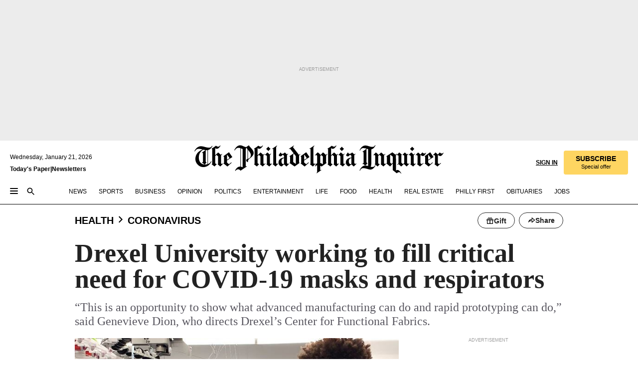

--- FILE ---
content_type: text/html; charset=utf-8
request_url: https://www.inquirer.com/business/health/covid-19-masks-n95-respirators-drexel-university-20200325.html
body_size: 49724
content:
<!DOCTYPE html><html lang="en"><head><link rel="preload" as="image" href="https://www.inquirer.com/resizer/v2/77HBIQ6SPREFHEVF364ETC7SWQ.jpg?auth=d5a2355864972119073358d51d88db1672f526287a90744bf7c73a835029fad9&amp;width=760&amp;height=507&amp;smart=true" imageSrcSet="https://www.inquirer.com/resizer/v2/77HBIQ6SPREFHEVF364ETC7SWQ.jpg?auth=d5a2355864972119073358d51d88db1672f526287a90744bf7c73a835029fad9&amp;width=800&amp;height=533&amp;smart=true 800w,https://www.inquirer.com/resizer/v2/77HBIQ6SPREFHEVF364ETC7SWQ.jpg?auth=d5a2355864972119073358d51d88db1672f526287a90744bf7c73a835029fad9&amp;width=700&amp;height=467&amp;smart=true 700w,https://www.inquirer.com/resizer/v2/77HBIQ6SPREFHEVF364ETC7SWQ.jpg?auth=d5a2355864972119073358d51d88db1672f526287a90744bf7c73a835029fad9&amp;width=600&amp;height=400&amp;smart=true 600w,https://www.inquirer.com/resizer/v2/77HBIQ6SPREFHEVF364ETC7SWQ.jpg?auth=d5a2355864972119073358d51d88db1672f526287a90744bf7c73a835029fad9&amp;width=500&amp;height=333&amp;smart=true 500w,https://www.inquirer.com/resizer/v2/77HBIQ6SPREFHEVF364ETC7SWQ.jpg?auth=d5a2355864972119073358d51d88db1672f526287a90744bf7c73a835029fad9&amp;width=400&amp;height=267&amp;smart=true 400w" imageSizes="(min-width: 1040px) 650px, calc(100vw - 16px)"/><link rel="preconnect" href="https://media.inquirer.com/"/><link rel="dns-prefetch" href="https://media.inquirer.com"/><link rel="preconnect" href="https://p543.inquirer.com/"/><link rel="dns-prefetch" href="https://p543.inquirer.com"/><link rel="stylesheet" type="text/css" href="https://htlbid.com/v3/inquirer-web.com/htlbid.css"/><script async="" src="https://htlbid.com/v3/inquirer-web.com/htlbid.js"></script><link rel="stylesheet" href="/pf/resources/dist/inquirer-light/css/style.css?d=1140"/><title>Drexel University working to fill critical need for COVID-19 masks and respirators</title><link rel="apple-touch-icon-precomposed" sizes="57x57" href="https://media.inquirer.com/designimages/apple-touch-icon-57x57-precomposed.png"/><link rel="apple-touch-icon-precomposed" sizes="76x76" href="https://media.inquirer.com/designimages/apple-touch-icon-76x76-precomposed.png"/><link rel="apple-touch-icon-precomposed" sizes="120x120" href="https://media.inquirer.com/designimages/apple-touch-icon-60x60-precomposed@2x.png"/><link rel="apple-touch-icon-precomposed" sizes="152x152" href="https://media.inquirer.com/designimages/apple-touch-icon-76x76-precomposed@2x.png"/><link rel="apple-touch-icon-precomposed" sizes="180x180" href="https://media.inquirer.com/designimages/apple-touch-icon-60x60-precomposed@3x.png"/><link rel="icon" sizes="16x16" href="https://media.inquirer.com/designimages/apple-touch-icon-16x16-precomposed.png"/><link rel="icon" sizes="192x192" href="https://media.inquirer.com/designimages/touch-icon-192x192.png"/><link rel="apple-touch-icon-precomposed" href="https://media.inquirer.com/designimages/apple-touch-icon-precomposed.png"/><link rel="apple-touch-icon" href="https://media.inquirer.com/designimages/apple-touch-icon.png"/><meta name="robots" content="index, follow"/><meta name="googlebot-news" content="index"/><meta name="googlebot" content="index"/><meta name="copyright" content="(c) 2026 The Philadelphia Inquirer, LLC"/><meta name="distribution" content="global"/><meta name="rating" content="general"/><meta name="application-name" content="The Philadelphia Inquirer, LLC"/><meta property="og:site_name" content="Inquirer.com"/><meta name="viewport" content="width=device-width,minimum-scale=1,initial-scale=1,maximum-scale=1"/><meta name="arc_environment" content="fusion"/><meta property="fb:pages" content="6130721655"/><meta name="twitter:site" content="@PhillyInquirer"/><meta name="twitter:creator" content="@PhillyInquirer"/><meta property="og:locale" content="en_US"/><meta name="twitter:card" content="summary_large_image"/><script data-schema="Organization" type="application/ld+json">
        {
          "name": "The Philadelphia Inquirer, LLC",
          "url": "https://www.inquirer.com",
          "logo": "https://www.inquirer.com/pb/resources/dist/images/inquirer-logo-official-v2.svg",
          "sameAs": [
            "https://www.facebook.com/philadelphiainquirer/",
            "https://twitter.com/PhillyInquirer"
          ],
          "@type": "NewsMediaOrganization",
          "@context": "http://schema.org"
        }
      </script><script>
            var pmnAdmin = {};
            var PMNdataLayer = [{
              analytics: {}
            }];
          </script><link rel="canonical" href="https://www.inquirer.com/business/health/covid-19-masks-n95-respirators-drexel-university-20200325.html"/><meta property="og:title" content="Drexel University working to fill critical need for COVID-19 masks and respirators"/><meta property="og:description" content="“This is an opportunity to show what advanced manufacturing can do and rapid prototyping can do,” said Genevieve Dion, who directs Drexel’s Center for Functional Fabrics."/><meta property="og:image" content="https://www.inquirer.com/resizer/v2/77HBIQ6SPREFHEVF364ETC7SWQ.jpg?auth=d5a2355864972119073358d51d88db1672f526287a90744bf7c73a835029fad9&amp;width=760&amp;height=507&amp;smart=true"/><meta property="og:image:width" content="1508"/><meta property="og:image:height" content="1131"/><meta name="twitter:title" content="Drexel University working to fill critical need for COVID-19 masks and respirators"/><meta name="twitter:description" content="“This is an opportunity to show what advanced manufacturing can do and rapid prototyping can do,” said Genevieve Dion, who directs Drexel’s Center for Functional Fabrics."/><meta name="twitter:image" content="https://www.inquirer.com/resizer/v2/77HBIQ6SPREFHEVF364ETC7SWQ.jpg?auth=d5a2355864972119073358d51d88db1672f526287a90744bf7c73a835029fad9&amp;width=760&amp;height=507&amp;smart=true"/><meta name="cXenseParse:title" content="Drexel University working to fill critical need for COVID-19 masks and respirators"/><meta property="article:section" content="Coronavirus, health, coronavirus"/><meta name="author" content="Harold Brubaker"/><meta itemProp="description" name="description" content="“This is an opportunity to show what advanced manufacturing can do and rapid prototyping can do,” said Genevieve Dion, who directs Drexel’s Center for Functional Fabrics."/><meta name="og:url" content="https://www.inquirer.com/business/health/covid-19-masks-n95-respirators-drexel-university-20200325.html"/><meta property="article:modified_time" content="2023-09-29T17:08:42-04:00"/><meta name="date" content="2020-03-25T09:35:40.860Z"/><meta name="article_id" content="FCAV26UWERE7BBGKGPK5LELNHY"/><meta property="og:type" content="article"/><meta property="article:opinion" content="false"/><meta property="vf:unique_id" content="FCAV26UWERE7BBGKGPK5LELNHY"/><meta name="sailthru.tags" content="coronavirus,health,drexel-university"/><meta name="sailthru.author" content="Harold Brubaker"/><meta name="sailthru.date" content="2023-09-29T21:08:40.159Z"/><meta name="sailthru.title" content="Drexel University working to fill critical need for COVID-19 masks and respirators"/><meta name="sailthru.description" content="“This is an opportunity to show what advanced manufacturing can do and rapid prototyping can do,” said Genevieve Dion, who directs Drexel’s Center for Functional Fabrics."/><meta name="sailthru.image.full" content="https://www.inquirer.com/resizer/v2/77HBIQ6SPREFHEVF364ETC7SWQ.jpg?auth=d5a2355864972119073358d51d88db1672f526287a90744bf7c73a835029fad9&amp;width=760&amp;height=507&amp;smart=true"/><meta name="sailthru.image.thumb" content="https://www.inquirer.com/resizer/v2/77HBIQ6SPREFHEVF364ETC7SWQ.jpg?auth=d5a2355864972119073358d51d88db1672f526287a90744bf7c73a835029fad9&amp;width=760&amp;height=507&amp;smart=true"/><meta name="keywords" content="covid-19-masks-n95-respirators-drexel-university"/><meta name="news_keywords" content="covid-19-masks-n95-respirators-drexel-university"/><meta name="article-subtype" content="subtype-regular"/><script data-schema="NewsArticle" type="application/ld+json">
    {
      "@context": "http://schema.org",
      "@type": "NewsArticle",
      "mainEntityOfPage": {
        "@type": "WebPage",
        "@id": "https://www.inquirer.com/business/health/covid-19-masks-n95-respirators-drexel-university-20200325.html"
      },
      "headline": "Drexel University working to fill critical need for COVID-19 masks and respirators",
      "thumbnailUrl": "https://www.inquirer.com/resizer/v2/77HBIQ6SPREFHEVF364ETC7SWQ.jpg?auth=d5a2355864972119073358d51d88db1672f526287a90744bf7c73a835029fad9&width=760&height=507&smart=true",
      "articleSection": "health",
      "image": {
        "@type": "ImageObject",
        "url": "https://www.inquirer.com/resizer/v2/77HBIQ6SPREFHEVF364ETC7SWQ.jpg?auth=d5a2355864972119073358d51d88db1672f526287a90744bf7c73a835029fad9&width=760&height=507&smart=true",
        "height": 1131,
        "width": 1508
      },
      "datePublished": "2020-03-25T05:35:41-04:00",
      "dateModified": "2020-03-25T05:35:40-04:00",
      "author": [{"@type":"Person","name":"Harold Brubaker","url":"https://www.inquirer.com/author/brubaker_harold/"}],
      "isAccessibleForFree": false,
      "hasPart": {
        "@type": "WebPageElement",
        "isAccessibleForFree": false,
        "cssSelector" : ".article-body-paywall"
      },
      "isPartOf": {
        "@type": ["CreativeWork", "Product"],
        "name": "Staff",
        "productID": "inquirer.com:basic"
      },
      "publisher": {
        "@type": "NewsMediaOrganization",
        "name": "The Philadelphia Inquirer",
        "logo": {
          "@type": "ImageObject",
          "url": "https://media.inquirer.com/designimages/inquirer-logo-amp.png",
          "width": 600,
          "height": 60
        }
      },
      "description": "“This is an opportunity to show what advanced manufacturing can do and rapid prototyping can do,” said Genevieve Dion, who directs Drexel’s Center for Functional Fabrics.",
      "keywords": [
        "articleID/FCAV26UWERE7BBGKGPK5LELNHY",
        "Type/Article",
        "target/Coronavirus/health/coronavirus",
        "NavLink/health"
      ],
      "identifier": {
        "@type": "PropertyValue",
        "propertyID": "articleID",
        "value": "FCAV26UWERE7BBGKGPK5LELNHY"
      }
    }
    </script><script data-schema="BreadcrumbList" type="application/ld+json">[
                      {
                        "@context": "https://schema.org",
                        "@type": "BreadcrumbList",
                        "itemListElement": [{"@type":"ListItem","position":1,"name":"Health","item":"https://www.inquirer.com/health"},{"@type":"ListItem","position":2,"name":"Coronavirus","item":"https://www.inquirer.com/health/coronavirus"}]
                      }
                    ,
                      {
                        "@context": "https://schema.org",
                        "@type": "BreadcrumbList",
                        "itemListElement": [{"@type":"ListItem","position":1,"name":"Business","item":"https://www.inquirer.com/business"},{"@type":"ListItem","position":2,"name":"Health","item":"https://www.inquirer.com/business/health"}]
                      }
                    ,
                      {
                        "@context": "https://schema.org",
                        "@type": "BreadcrumbList",
                        "itemListElement": [{"@type":"ListItem","position":1,"name":"News","item":"https://www.inquirer.com/news"},{"@type":"ListItem","position":2,"name":"Pennsylvania","item":"https://www.inquirer.com/news/pennsylvania"}]
                      }
                    ]</script><script src="https://cdn.cookielaw.org/scripttemplates/otSDKStub.js" data-domain-script="c6dea5ec-f3a5-432d-8d99-556d91c9726b" type="text/javascript" charset="UTF-8" data-dLayer-name="PMNdataLayer"></script><script src="https://cdn.speedcurve.com/js/lux.js?id=283407416" defer="" crossorigin="anonymous"></script><script type="application/javascript" id="polyfill-script">if(!Array.prototype.includes||!(window.Object && window.Object.assign)||!window.Promise||!window.Symbol||!window.fetch){document.write('<script type="application/javascript" src="/pf/dist/engine/polyfill.js?d=1140&mxId=00000000" defer=""><\/script>')}</script><script id="fusion-engine-react-script" type="application/javascript" src="/pf/dist/engine/react.js?d=1140&amp;mxId=00000000" defer=""></script><script id="fusion-engine-combinations-script" type="application/javascript" src="/pf/dist/components/combinations/light.js?d=1140&amp;mxId=00000000" defer=""></script>
<script>(window.BOOMR_mq=window.BOOMR_mq||[]).push(["addVar",{"rua.upush":"false","rua.cpush":"false","rua.upre":"false","rua.cpre":"false","rua.uprl":"false","rua.cprl":"false","rua.cprf":"false","rua.trans":"","rua.cook":"false","rua.ims":"false","rua.ufprl":"false","rua.cfprl":"false","rua.isuxp":"false","rua.texp":"norulematch","rua.ceh":"false","rua.ueh":"false","rua.ieh.st":"0"}]);</script>
                              <script>!function(e){var n="https://s.go-mpulse.net/boomerang/";if("False"=="True")e.BOOMR_config=e.BOOMR_config||{},e.BOOMR_config.PageParams=e.BOOMR_config.PageParams||{},e.BOOMR_config.PageParams.pci=!0,n="https://s2.go-mpulse.net/boomerang/";if(window.BOOMR_API_key="PPACB-T4Q7H-SPCW8-FS2AT-3JVSH",function(){function e(){if(!o){var e=document.createElement("script");e.id="boomr-scr-as",e.src=window.BOOMR.url,e.async=!0,i.parentNode.appendChild(e),o=!0}}function t(e){o=!0;var n,t,a,r,d=document,O=window;if(window.BOOMR.snippetMethod=e?"if":"i",t=function(e,n){var t=d.createElement("script");t.id=n||"boomr-if-as",t.src=window.BOOMR.url,BOOMR_lstart=(new Date).getTime(),e=e||d.body,e.appendChild(t)},!window.addEventListener&&window.attachEvent&&navigator.userAgent.match(/MSIE [67]\./))return window.BOOMR.snippetMethod="s",void t(i.parentNode,"boomr-async");a=document.createElement("IFRAME"),a.src="about:blank",a.title="",a.role="presentation",a.loading="eager",r=(a.frameElement||a).style,r.width=0,r.height=0,r.border=0,r.display="none",i.parentNode.appendChild(a);try{O=a.contentWindow,d=O.document.open()}catch(_){n=document.domain,a.src="javascript:var d=document.open();d.domain='"+n+"';void(0);",O=a.contentWindow,d=O.document.open()}if(n)d._boomrl=function(){this.domain=n,t()},d.write("<bo"+"dy onload='document._boomrl();'>");else if(O._boomrl=function(){t()},O.addEventListener)O.addEventListener("load",O._boomrl,!1);else if(O.attachEvent)O.attachEvent("onload",O._boomrl);d.close()}function a(e){window.BOOMR_onload=e&&e.timeStamp||(new Date).getTime()}if(!window.BOOMR||!window.BOOMR.version&&!window.BOOMR.snippetExecuted){window.BOOMR=window.BOOMR||{},window.BOOMR.snippetStart=(new Date).getTime(),window.BOOMR.snippetExecuted=!0,window.BOOMR.snippetVersion=12,window.BOOMR.url=n+"PPACB-T4Q7H-SPCW8-FS2AT-3JVSH";var i=document.currentScript||document.getElementsByTagName("script")[0],o=!1,r=document.createElement("link");if(r.relList&&"function"==typeof r.relList.supports&&r.relList.supports("preload")&&"as"in r)window.BOOMR.snippetMethod="p",r.href=window.BOOMR.url,r.rel="preload",r.as="script",r.addEventListener("load",e),r.addEventListener("error",function(){t(!0)}),setTimeout(function(){if(!o)t(!0)},3e3),BOOMR_lstart=(new Date).getTime(),i.parentNode.appendChild(r);else t(!1);if(window.addEventListener)window.addEventListener("load",a,!1);else if(window.attachEvent)window.attachEvent("onload",a)}}(),"".length>0)if(e&&"performance"in e&&e.performance&&"function"==typeof e.performance.setResourceTimingBufferSize)e.performance.setResourceTimingBufferSize();!function(){if(BOOMR=e.BOOMR||{},BOOMR.plugins=BOOMR.plugins||{},!BOOMR.plugins.AK){var n=""=="true"?1:0,t="",a="aofwqsax3sib22lqfrda-f-aeed54455-clientnsv4-s.akamaihd.net",i="false"=="true"?2:1,o={"ak.v":"39","ak.cp":"689028","ak.ai":parseInt("653835",10),"ak.ol":"0","ak.cr":8,"ak.ipv":4,"ak.proto":"h2","ak.rid":"2b96afd2","ak.r":50796,"ak.a2":n,"ak.m":"dscr","ak.n":"ff","ak.bpcip":"3.139.104.0","ak.cport":54754,"ak.gh":"23.209.83.217","ak.quicv":"","ak.tlsv":"tls1.3","ak.0rtt":"","ak.0rtt.ed":"","ak.csrc":"-","ak.acc":"","ak.t":"1768959046","ak.ak":"hOBiQwZUYzCg5VSAfCLimQ==628RiEQYEmNxYrk6UeYF7Pr5uQVehXPJaSzUQRX6d1QddSQBsuez6M/Nkn5C9IDgND+z9E/Pb7RhFtjV1caMY+bVephsaGyKkdSC2KGTZ9/VsHtpeVZZlmb+3RmgYpEHAemQz9Hh4RMePw3/w+WTvHrEwm2SZVo+qao61zAaaJMCX/1QtRhSTK3vmrz17qqKk1TyRK8j9FlNQeFf/F2xX/YzpHWLw1oTSkDAr1Ho0E0m5AA6dhrjNEP8tLXSrm5xo+qqHAV25EXctcNLG7L+9+QQIMgXzmgaocJe225u1xWjWeZkoJQSw6m0SulT0OSGlRq18kuqBph4UArqw/bYrZqpHMBVLVbSwMZhU6RDcRFohEOhkNLXfN8U9ONLo8qxL7vkS3bw8ay0ISyO8zE1QSyktLYQ+JkEnsHFc5YNWuM=","ak.pv":"123","ak.dpoabenc":"","ak.tf":i};if(""!==t)o["ak.ruds"]=t;var r={i:!1,av:function(n){var t="http.initiator";if(n&&(!n[t]||"spa_hard"===n[t]))o["ak.feo"]=void 0!==e.aFeoApplied?1:0,BOOMR.addVar(o)},rv:function(){var e=["ak.bpcip","ak.cport","ak.cr","ak.csrc","ak.gh","ak.ipv","ak.m","ak.n","ak.ol","ak.proto","ak.quicv","ak.tlsv","ak.0rtt","ak.0rtt.ed","ak.r","ak.acc","ak.t","ak.tf"];BOOMR.removeVar(e)}};BOOMR.plugins.AK={akVars:o,akDNSPreFetchDomain:a,init:function(){if(!r.i){var e=BOOMR.subscribe;e("before_beacon",r.av,null,null),e("onbeacon",r.rv,null,null),r.i=!0}return this},is_complete:function(){return!0}}}}()}(window);</script></head><body><div>
                <script type="text/javascript">
                  function OptanonWrapper() { }
                </script>
              </div><noscript>
          <iframe src="https://www.googletagmanager.com/ns.html?id=GTM-M4NMCHW"
          height="0" width="0" style="display:none;visibility:hidden"></iframe></noscript><div id="fusion-app" class=""><div class="article-body article-body-paywall type-body-text"><a class="sr-only focus:not-sr-only active:not-sr-only hover:not-sr-only" href="#article-body">Skip to content</a><header id="app-bar" class="app-bar header top-0 sticky z-[11]"><div data-ad-name="article/top_banner_masthead" class="text-center container-column
          bg-[#ececec] overflow-hidden py-4 flex-col justify-center items-center flex min-h-[50px] md:min-h-[90px] lg:min-h-[250px]"><div class="type-button absolute z-0"><div class="advertisement-text font-light xxs:leading-5 xs:leading-none text-[9px] text-[#999] tracking-normal uppercase justify-center flex flex-row mb-1">Advertisement</div></div><div class="container-row justify-center w-full z-1"><div class="arcad bg-none my-0 mx-auto min-h-0 min-w-0 ad-responsive text-center "><div class="htlad-web-top_banner_masthead" data-unit="phl.health-science/coronavirus/article/top_banner" data-targeting="{&quot;position&quot;:&quot;slider&quot;,&quot;position_type&quot;:&quot;slider_section&quot;}"></div></div></div></div><nav class="global-app-bar sticky top-0 border-solid z-[11] inset-x-0 border-b bg-white "><div class="h-[62px] flex flex-col max-w-[1240px] mx-auto px-5 justify-center relative lg:h-[127px] bg-white"><div class="static lg:relative"><div class="transition-all lg:w-[616px] left-0 flex flex-col
        overflow-hidden duration-200 absolute w-full top-16
        lg:left-8 shadow-md lg:top-[128px] h-0"><div class="flex flex-col bg-white space-y-3 p-3 shadow-md inq-dropdown-menu px-7 py-4 "><div class="relative"><input type="text" placeholder="Search" aria-required="false" aria-label="Search" id="search" class="font-grot10 border border-solid border-neutral-dark-gray focus:border-primary-blue active:border-primary-blue w-full px-6 py-3 text-4"/><div class="absolute top-1 right-1"><button class="cursor-pointer p-2 bg-transparent"><svg xmlns="http://www.w3.org/2000/svg" width="20" height="20" viewBox="0 0 24 24"><use href="#search-icon-circle"></use><use href="#search-icon-line"></use></svg></button></div></div></div></div></div><div class="flex flex-row flex-auto"><svg xmlns="http://www.w3.org/2000/svg" class="hidden"><defs><path d="M0 0h24v24H0z" fill="none" id="search-icon-circle"></path><path d="M15.5 14h-.79l-.28-.27C15.41 12.59 16 11.11 16 9.5 16 5.91 13.09 3 9.5 3S3 5.91 3 9.5 5.91 16 9.5 16c1.61 0 3.09-.59 4.23-1.57l.27.28v.79l5 4.99L20.49 19l-4.99-5zm-6 0C7.01 14 5 11.99 5 9.5S7.01 5 9.5 5 14 7.01 14 9.5 11.99 14 9.5 14z" id="search-icon-line"></path></defs></svg><div class="flex-1 flex items-center space-x-2 lg:hidden"><button type="button" role="button" aria-label="Full navigation" aria-haspopup="true" aria-expanded="false" class="flex flex-col h-3 w-4 p-0 rounded
      justify-center items-center group cursor-pointer bg-transparent"><div class="h-0.5 w-4 rounded-full transition ease
      transform duration-300 opacity-100 group-hover:opacity-50  bg-black"></div><div class="h-0.5 w-4 my-[3px] rounded-full
      transition ease transform duration-300 opacity-100 group-hover:opacity-50 bg-black"></div><div class="h-0.5 w-4 rounded-full transition
      ease transform duration-300 opacity-100 group-hover:opacity-50  bg-black"></div></button><button class="cursor-pointer p-2 mt-1 bg-transparent" aria-label="Search" aria-haspopup="true" aria-expanded="false"><svg xmlns="http://www.w3.org/2000/svg" width="20" height="20" viewBox="0 0 24 24"><use href="#search-icon-circle"></use><use href="#search-icon-line"></use></svg></button></div><div class="hidden flex-1 flex-col space-y-1 justify-center lg:flex lg:pt-3"><div class="flex flex-row items-center"><div aria-label="Wednesday, January 21, 2026" class="text-3 mb-1 mr-1">Wednesday, January 21, 2026</div></div><div class="flex gap-1 text-3 font-bold leading-3.5 "><a href="https://eedition.inquirer.com/" id="todayspaper" data-link-type="global-nav" aria-label="Print Copy of Today&#x27;s Paper" role="link" class="no-underline text-black">Today&#x27;s Paper</a>|<a class="no-underline text-black" href="https://www.inquirer.com/newsletters/" data-link-type="global-nav" aria-label="Newsletters" role="link">Newsletters</a></div></div><div class="flex-1 text-center justify-center items-center flex"><a data-link-type="global-nav" aria-label="The Philadelphia Inquirer - Go to homepage link" role="link" class="flex-1 relative w-[140px] sm:w-[325px] lg:w-[500px]" href="/"><div class="absolute left-0 right-0 h-full flex items-center text-black"><svg class="transition-all duration-500 w-[140px] mx-auto opacity-100 sm:opacity-0  w-[140px]" xmlns="http://www.w3.org/2000/svg" viewBox="0 0 1124.32 253.93" fill="currentColor"><path d="M290.15,136.89V155.6s13.26,11.37,18.47,14.68l19.9-16.58,3.32,3.79-36.95,32.68H293l-33.63-26.29v-2.13s4.5-1.18,4.5-2.61V104.67c0-1.66-5-3.55-5-3.55V99l47.37-34.11h2.84l28.18,40.74v1.89ZM292.29,86l-2.13,1.66v43.82l23-14.92Z"></path><path d="M589.13,190.19h-1.42l-23.45-18.95v-2.13s3.08-1.18,3.08-3.55V99.72s-9-8.76-14.92-12.08l-10.66,9V163s5.92,5.45,8.76,5.45a6.3,6.3,0,0,0,4-1.18l1.42,2.61L537.26,190.2h-1.42l-25.11-19.42v-2.13s4.74-1.89,4.74-3.55V93.81s-5.21-5.21-8.53-5.21c-1.89,0-3.55,1.42-5.68,3.32l-2.37-3.08L519.73,66.1h1.42s18.71,12.79,23,22l23.68-22h1.42L592.9,86.71,601.66,78l3.08,3.32L593.61,92.16V162.5s4.74,5.68,9,5.68c2.13,0,4.74-2.61,6.87-4.5l2.61,2.84Z"></path><path d="M770.86,168.34,747.5,190.19h-1.42l-23.45-20.84-8,7.34-3.32-3.55,10.66-9.47V94.51s-6.64-5.68-8.54-5.68-2.61,1.18-4.74,3.08l-2.13-3.08,22-22.74H730l21.32,18v2.37s-3.08,1.42-3.08,3.79V157s8.53,9.24,14,12.32l10.89-9.24V94s-8.05-5.92-9.71-5.92c-1.42,0-2.84,1.18-3.79,1.89l-1.9-2.84L777.8,66.09h1.42l20.61,17.29,6.63-5.92L809.78,81,799.36,91v69.87s7.82,7.34,10.66,7.34c1.9,0,5.45-3.79,7.58-5.68l2.61,2.84-24.16,24.87h-1.42Z"></path><path d="M853.83,190.19h-1.42l-24.63-18.95v-2.13s4.26-1.18,4.26-3.55V97.82s-6.4-6.63-11.84-10.18l-3.79,3.55-2.84-3.08,21.79-22.26h1.42l20.84,18.71,8.76-8.76,3.08,3.32L858.33,90v72.47s5,5.45,9.47,5.45c1.9,0,5-3.08,7.11-5l2.37,3.08ZM845.78,52.1h-2.13s-9.47-10.66-17.76-17.05V32.92a83.15,83.15,0,0,0,17.05-17.76h2.13s8.76,10.42,17.76,17.53v2.13A107.19,107.19,0,0,0,845.78,52.1Z"></path><path d="M940.52,97.58c-6.63,0-12.55-2.37-18.47-8.29H918.5v73s9,6.63,11.6,6.63c1.9,0,10.66-7.58,12.79-9.47l3.08,3.08-30.79,27.71h-1.42l-25.34-19.42v-2.13s3.79-1.89,3.79-3.55V94.75s-6.16-5.45-9-6.39c-1.9,0-3.08,1.42-5.21,3.32l-2.84-2.84L896.48,66.1h1.66l20.37,18,15.63-18h2.13s7.1,8.76,15.87,8.76c5.21,0,10.42-1.18,14.21-7.11l2.84,1.42C964.67,78.87,951.65,97.58,940.52,97.58Z"></path><path d="M986.94,136.89V155.6s13.26,11.37,18.47,14.68l19.89-16.58,3.32,3.79-36.95,32.68h-1.89L956.15,163.9v-2.13s4.5-1.18,4.5-2.61V104.69c0-1.66-5-3.55-5-3.55V99l47.37-34.11h2.84l28.19,40.74v1.89ZM989.07,86l-2.13,1.66v43.82l23-14.92Z"></path><path d="M1095.65,97.58c-6.63,0-12.55-2.37-18.47-8.29h-3.55v73s9,6.63,11.6,6.63c1.9,0,10.66-7.58,12.79-9.47l3.08,3.08-30.79,27.71h-1.42l-25.34-19.42v-2.13s3.79-1.89,3.79-3.55V94.75s-6.16-5.45-9-6.39c-1.9,0-3.08,1.42-5.21,3.32l-2.84-2.84,21.32-22.74h1.66l20.37,18,15.63-18h2.13s7.1,8.76,15.87,8.76c5.21,0,10.42-1.18,14.21-7.11l2.84,1.42C1119.8,78.87,1106.78,97.58,1095.65,97.58Z"></path><path d="M185,26.52V90.23l.24.24,25.82-24.4h1.42l23.68,20.61,8.76-8.76L248,80.76,236.87,92.13v70.34s4.74,5.68,9,5.68c2.37,0,5.68-3.55,7.82-5.68l2.84,2.84-25.11,24.87H230l-22.5-18.71v-2.13s3.08-1.18,3.08-3.55V100s-7.82-8-14.21-12.08L185,97.82v63.71c.47,1.18,5,7.11,12.79,7.11l.47,2.61L179.55,190.2h-1.42l-23.92-18.95v-2.13s4.5-1.89,4.5-3.55V37.67c0-2.84-5.21-3.55-5.21-3.55V31.51c18.71-10.42,37.66-25.58,37.66-25.58h1.66s21.37,19.86,36.47-2.84L233.08,5C206.8,50.67,185,26.52,185,26.52Z"></path><path d="M699.79,227.44l-.26-137.62,10.7-10.44-3.06-3.31-10.69,9.67-28-20.62h-1.53l-52.7,34.37V101a17.82,17.82,0,0,1,4.85,2.36,2.34,2.34,0,0,1,.71.94s0,.05,0,.51v53.74a1.29,1.29,0,0,1-.37,1s-.92,1.22-4.72,2.22v1.53l32.08,27h1.53l22.4-25.46h.51l.26,2.68-.35,55.86,35.23,27.5h1.78s19.3-22.64,36.67,3.06l3-2S723,205.59,699.79,227.44Zm-28.52-69.75-9.42,9.67c-3.29-1.53-13.75-12-13.75-12V86.49l1-.76c4.43,2.37,22.15,17.06,22.15,17.06v54.9Z"></path><path d="M120.33,169.06V44.42C147,38.2,160.78,8.79,160.78,8.79l-4-2.16a27,27,0,0,1-7.5,9.79c-10.35,8-20.07,7.47-36,5a98.05,98.05,0,0,1-11.6-2.69c-5.19-1.4-8.12-2.28-8.12-2.28-17.1-5-24.74-5.63-24.74-5.63-8.67-1-13.82-1-16.8-.63a35.24,35.24,0,0,0-3.82.63c-12.87,3-22.62,10-30,17A76,76,0,0,0,0,54.82l3.77,2A59.7,59.7,0,0,1,7.06,51a44.79,44.79,0,0,1,9.18-10.64,29.7,29.7,0,0,1,8.1-4.87,24.9,24.9,0,0,1,8-1.94c6.88-.63,18,.67,27,2.3,8.15,1.48,14.56,3.27,14.56,3.27C-9.31,70.84,10.7,141.8,10.7,141.8a73.15,73.15,0,0,0,31.5,43.58A69.91,69.91,0,0,0,57,192.54,68.51,68.51,0,0,0,72.56,196a78.56,78.56,0,0,0,16-.19A70.54,70.54,0,0,0,107.82,191a64.8,64.8,0,0,0,9.8-5,84.07,84.07,0,0,0,21.5-19.26,131.28,131.28,0,0,0,13.48-20.66L148.71,144C137,164.43,120.33,169.06,120.33,169.06ZM66.07,158.41l2.8,3,4-2.93L90,173.05a55.29,55.29,0,0,1-13.66-2.2,42.32,42.32,0,0,1-7.63-3,48.84,48.84,0,0,1-12.3-9.1,61.29,61.29,0,0,1-6.08-7.28,55.19,55.19,0,0,1-5.91-10.69,61.74,61.74,0,0,1-3-8.85,72.08,72.08,0,0,1-1.64-8.25,85.79,85.79,0,0,1-.77-12.64s0-4.37.52-9.47a80.83,80.83,0,0,1,1.68-10.51,79.34,79.34,0,0,1,4.58-14.3,76.39,76.39,0,0,1,9.63-16.32A71.79,71.79,0,0,1,79.79,40.74s9.52,2.31,18.06,4L66,68.6l2.79,3,5.63-4.22a2.44,2.44,0,0,1,.33.47,7.82,7.82,0,0,1,.74,1.85s.08.31.19.77a32.74,32.74,0,0,1,.59,3.69c.1,1.07.25,2.53.33,4,.06,1.23.06.82.15,3.73,0,.46.07,1.71.07,3.38,0,3,0,7.23-.08,10.85,0,3.85,0,4,0,4l0,18-.08,29.51v2.83l-10.65,8M102.81,45.7a44.78,44.78,0,0,0,13.53-.48V170.36a58.59,58.59,0,0,1-11.61,2.24c-2.23.28-7.26.48-7.26.48-2.57.18-7.44,0-7.44,0l18.24-16.55a18.12,18.12,0,0,1-6.72-8,11.19,11.19,0,0,1-.4-1.25,10.37,10.37,0,0,1-.26-1.67c0-.54,0-1.05,0-1.44v-.72l0-7.22,0-89"></path><path d="M517.57,180.94,514,178.78a26.53,26.53,0,0,1-6.64,9.79c-9.16,8-17.76,7.47-31.84,5-.69-.12-1.33-.25-2-.39.58-.9,1.15-1.9,1.72-3A35.91,35.91,0,0,0,479,177.89c.45-4.77.54-8.8.54-8.8l.88-32.3.24-39.63V38l1.08-.24c23.61-6.22,35.8-35.63,35.8-35.63L514,0a26.53,26.53,0,0,1-6.64,9.79c-9.16,8-17.76,7.47-31.84,5a78.31,78.31,0,0,1-10.26-2.69c-4.59-1.4-7.19-2.28-7.19-2.28-15.13-5-21.89-5.63-21.89-5.63-7.67-1-12.23-1-14.86-.63a28,28,0,0,0-3.38.63c-11.39,3-20,10-26.51,17a77.9,77.9,0,0,0-16.15,27l3.34,2a62.21,62.21,0,0,1,2.91-5.89,43.31,43.31,0,0,1,8.13-10.64,25.53,25.53,0,0,1,7.17-4.87,20,20,0,0,1,7.1-1.94c6.09-.63,15.9.67,23.85,2.3,4.26.87,8,1.85,10.3,2.51L400.85,59.38,404,62.67l4.79-3.49s3.06,1.31,2.81,27.13l-.1,72.87-1.17.8-9.47,6.9,3.13,3.3,4-2.92,17.51,14.86h0a28.34,28.34,0,0,0-4.1.22A28,28,0,0,0,418,183c-11.39,3-20,10-26.51,17a77.9,77.9,0,0,0-16.15,27l3.34,2a62.21,62.21,0,0,1,2.91-5.89,43.31,43.31,0,0,1,8.13-10.64,25.53,25.53,0,0,1,7.17-4.87,20,20,0,0,1,7.1-1.94c6.09-.63,15.9.67,23.85,2.3,7.21,1.48,12.88,3.27,12.88,3.27,19.31,5.72,30.36,10.41,47,3.24C507,206.12,517.57,180.94,517.57,180.94Zm-92.07,1.14L446.45,165l-4.78-4.31a14.69,14.69,0,0,1-4.21-9.94V37.58l5.69-4.37,2.76.87s2.52.69,6,1.6V170c.13,9.19-.67,14.19-1.14,16.33-10-2.91-14.59-3.36-14.59-3.36a91.37,91.37,0,0,0-10.47-.85Z"></path></svg></div><div class="absolute left-0 right-0 h-full flex items-center text-black"><svg class="transition-all duration-500 sm:w-[325px] mx-auto opacity-0 sm:opacity-100  lg:w-[500px]" xmlns="http://www.w3.org/2000/svg" viewBox="0 0 1249.3 142.76" fill="currentColor"><g><g><path d="M550.35,77V87.48s7.49,6.44,10.34,8.24l11.23-9.29,2,2.1L553.05,107h-1L533,92.12V90.93s2.55-.6,2.55-1.5V58.87c0-1-2.7-2.1-2.7-2.1v-1.2L559.49,36.4H561l15.87,22.92v1Zm1.2-28.77-1.2,1.05V73.85l12.88-8.39ZM594.39,107h-.9L579.86,96.32v-1.2s2.25-.75,2.25-2.1V18.13L582,18l-4.5,2.24-.89-2.09c9.43-5.7,23.66-16,23.66-16l1.35,1.79s-4.79,3.45-4.79,7V91.23s3.29,2.84,5.09,2.84c1,0,2.4-1.2,3.6-2.24l1.64,1.79Zm150,0h-.9L729.66,96.32v-1.2s2.39-.75,2.39-2.1V55a43.15,43.15,0,0,0-6.74-5.7l-2.09,1.95-1.5-1.8L733.85,37h.9l11.68,10.49,5-5,1.64,2-6.14,6.14V91.38s2.7,3,5.25,3c1,0,2.84-1.65,4-2.69l1.35,1.64Zm-4.5-77.74h-1.2a95.73,95.73,0,0,0-10-9.59v-1.2a45.23,45.23,0,0,0,9.58-10h1.2a74,74,0,0,0,10,9.89v1.19a60.87,60.87,0,0,0-9.59,9.74M948.21,107h-.75L934.28,96.32v-1.2s1.65-.75,1.65-2.1V56s-5.1-4.94-8.39-6.74l-6,4.95V91.68s3.29,3,4.94,3a4,4,0,0,0,2.25-.6l.74,1.35L919,107h-.75L904.17,96v-1.2s2.55-1,2.55-1.95V52.73s-2.85-3-4.8-3c-1,0-1.95.9-3.14,2l-1.35-1.8,11.68-12.73h.9s10.49,7.19,12.88,12.28l13.34-12.28H937l13.34,11.53,4.94-4.94,1.8,1.95-6.29,6.14V91.38s2.69,3.14,5.09,3.14c1.2,0,2.7-1.5,3.89-2.55l1.35,1.65Zm102.16-12.28-13,12.28h-.9l-13.18-11.68-4.5,4L1017,97.37l6-5.4V53s-3.75-3.15-4.8-3.15-1.49.75-2.69,1.8l-1.2-1.8,12.43-12.73h.75l12,10v1.34s-1.79.9-1.79,2.1v37.6s4.79,5.24,7.94,7l6.14-5.24V52.88s-4.5-3.45-5.54-3.45c-.75,0-1.5.75-2.1,1.2L1043,49l11.38-11.83h.75l11.54,9.74,3.74-3.45,2,2.1-5.84,5.54v39.4s4.34,4,6,4c1,0,3-2.1,4.19-3.14l1.5,1.49L1064.6,107h-.75ZM1097.11,107h-.75l-13.93-10.63v-1.2s2.39-.75,2.39-2.1V55a47.17,47.17,0,0,0-6.59-5.7l-2.1,1.95-1.64-1.8L1086.77,37h.75l11.68,10.49,5-5,1.79,2-6.29,6.14V91.38s2.85,3,5.4,3c1,0,2.69-1.65,3.89-2.69l1.35,1.64Zm-4.5-77.74h-1.2a95.73,95.73,0,0,0-10-9.59v-1.2a45.23,45.23,0,0,0,9.58-10h1.2a74,74,0,0,0,10,9.89v1.19a68.72,68.72,0,0,0-9.59,9.74m53.33,25.62a14.29,14.29,0,0,1-10.49-4.65h-1.94V91.23S1138.6,95,1140,95c1.2,0,6.14-4.34,7.34-5.39l1.65,1.8L1131.56,107h-.75L1116.58,96v-1.2s2.1-1,2.1-1.95V53.18s-3.45-3-5.1-3.6c-1,0-1.64.9-2.84,2l-1.65-1.65,12-12.73h.9l11.54,10,8.83-10h1.2s3.9,4.94,8.84,4.94c3,0,5.84-.75,8.09-4l1.5.75c-2.55,5.54-9.89,16-16,16M1172,77V87.48s7.49,6.44,10.34,8.24l11.24-9.29,1.79,2.1L1174.7,107h-1l-19-14.83V90.93s2.54-.6,2.54-1.5V58.87c0-1-2.69-2.1-2.69-2.1v-1.2L1181,36.4h1.65l15.88,22.92v1Zm1.2-28.77-1.2,1.05V73.85l12.89-8.39Zm59.92,6.6c-3.74,0-7-1.35-10.33-4.65h-2.1V91.23s5.09,3.74,6.59,3.74c1,0,6-4.34,7.19-5.39l1.8,1.8L1218.89,107h-.75L1203.91,96v-1.2s2.1-1,2.1-1.95V53.18s-3.45-3-5.09-3.6c-1.05,0-1.8.9-3,2l-1.5-1.65,12-12.73h.9l11.39,10,8.84-10h1.19s4,4.94,9,4.94c2.85,0,5.84-.75,7.94-4l1.65.75c-2.55,5.54-9.89,16-16.18,16m-573-2.55V86.73c0,1,2.7,1.8,2.7,1.8v1L638.28,107.1h-.75a29.51,29.51,0,0,0-6.44-3l-.15.15V126l.15.15,4.35-2.1,1,1.65c-13.18,8.69-23.51,16-23.51,16l-.9-1.35s3.14-2.7,3.14-5.09V101.41c-3.44.3-6.74.75-8.54,6.14l-1.34-.3c0-7.34,3.14-13.33,9.88-16.17V53.33s-3.44-3.75-5.54-3.75c-1.35,0-3.3,2.25-4.49,3.45l-1.5-1.5,14.08-15h.9s11.53,7.79,13.48,13.33L644.57,36.7h.75L659.7,49.43,664.94,44l1.65,1.8Zm-15.88,4.79s-5.39-5.09-8.83-7l-4.35,4.35v35.5c4.49,1.35,7.64,2,13,6.59l.15-.15Zm40.9-42.24s12.28,13.63,27-12.13L710,1.65c-8.54,12.73-20.52,1.65-20.52,1.65h-.9a178.85,178.85,0,0,1-21.12,14.38v1.49s2.85.3,2.85,1.95V93c0,1-2.55,2.1-2.55,2.1v1.2L681.27,107H682l10.64-10.63-.3-1.5a8.46,8.46,0,0,1-7.19-4V55l6.44-5.55a54.19,54.19,0,0,1,7.94,6.74v37c0,1.35-1.8,2.1-1.8,2.1v1.2L710.48,107h.75l14.08-14.08-1.5-1.49c-1.19,1.19-3.14,3.14-4.49,3.14-2.4,0-4.94-3.14-4.94-3.14V51.83l6.14-6.44-1.65-1.65-4.94,4.94L700.6,37.15h-.75L685.32,50.78l-.15-.15Zm325.35,113.1c13-12.29,27,13.78,27,13.78l-1.65,1c-9.74-14.38-20.67-1.65-20.67-1.65h-1l-19.77-15.58.15-31.31-.15-1.5h-.15L981.46,107h-.75L962.59,91.83v-.9a6.78,6.78,0,0,0,2.7-1.2.53.53,0,0,0,.15-.6V58.57c0-.3-.45-.45-.45-.45a8.56,8.56,0,0,0-2.7-1.35v-.9L992,36.55h.9l15.73,11.68,6-5.54,1.8,2-6,5.84ZM994.35,88.68V57.82s-9.89-8.39-12.44-9.59l-.6.3v38.8s6,5.84,7.79,6.74Zm-204-51.53c-15.28,15.43-20.07,0-20.07,0h-1.2l-8.84,12.73v.6c1.35,2.55,3.75,6.14,9.29,6.14,4.5,0,8.24-5.84,10.79-8.39l6.59,5.1v9.14c-14.53,1-27.71,9.28-27.71,24.41,0,10.49,6.59,17.53,15,20.07h1l11.54-10.48h.15L798.41,107h.75l13.63-13.18L811.45,92c-1.2,1-2.7,2.4-3.9,2.4-2.55,0-5.84-4-5.84-4V50.48l6-5.84-1.65-1.8-4.34,3.9-10.49-9.59Zm-3.44,28V93.32s-1.5,1.8-5.09,1.8c-4.35,0-7.79-5.84-7.79-14.53s4.34-13.78,12.88-15.43m41-38.2,2,1.2C832.42,21.57,837.81,15,847,15a62.32,62.32,0,0,1,16.32,2.85l-21,15.42,1.8,2,2.7-2c.15,0,1.5,1.2,1.5,15.28v40.9l-6,4.34,1.8,2,2.25-1.65,9.73,8.24c-13.48,0-24.11,13.93-28.16,25.32l2,1.19c2.7-6.74,7.34-13.33,16.63-13.33,12.28,0,26.36,7.19,36.1,7.19,11.53,0,21.27-11.23,25.31-21l-1.94-1.2a14.29,14.29,0,0,1-13.63,9.29,45.9,45.9,0,0,1-8.09-1h-.45a1.13,1.13,0,0,0-.6-.15c1.94-3,2.54-4.94,3.14-9.29.9-7,.9-20.37.9-29.95V21.27c13.33-3,19.92-18.42,20.67-20.07L906,0c-2.4,6-7.49,9.14-14.23,9.14-11.24,0-23.52-7.34-34-7.34-15.58,0-25.31,13.48-29.81,25.16m28.31,75.35,11.69-9.59c-2.7-2.09-5.09-4.49-5.09-7.94V21.12l3.29-2.55a39,39,0,0,0,4.94,1.5v75.5a85,85,0,0,1-.6,9.14,57.4,57.4,0,0,0-14.23-2.4M163.28,77l26.51-16.63v-1L173.91,36.4h-1.64L145.6,55.57v1.2s2.85,1,2.85,2.1V89.43c0,.9-2.55,1.5-2.55,1.5v1.19L164.78,107H166l20.68-18.42-1.8-2.1-11.24,9.29c-2.84-1.8-10.33-8.24-10.33-8.24Zm1.2-28.77,11.68,17.23-12.88,8.39V49.28ZM375.84,107,389,93.32l-1.35-1.64c-1.2,1-3,2.69-4,2.69-2.55,0-5.25-3-5.25-3V50.63l6.3-6.14-1.8-2-4.94,5L366.25,37h-.9L353.22,49.43l1.5,1.8L357,49.28a47.51,47.51,0,0,1,6.6,5.7V93c0,1.35-2.4,2.1-2.4,2.1v1.2L374.94,107Zm-4.5-77.74a60.87,60.87,0,0,1,9.59-9.74V18.28a73.67,73.67,0,0,1-10-9.89h-1.2a45.4,45.4,0,0,1-9.59,10v1.2a96.3,96.3,0,0,1,10,9.59ZM407.45,107h-.9L392.92,96.32v-1.2s2.24-.75,2.24-2.1V18.13L395,18l-4.34,2.24-1.05-2.09c9.44-5.7,23.67-16,23.67-16l1.5,1.79s-4.8,3.45-4.8,7V91.23s3.15,2.84,4.95,2.84c1,0,2.39-1.2,3.59-2.24l1.65,1.79ZM104.11,14.83v35.8l.15.15,14.53-13.63h.75l13.33,11.53,4.94-4.94,1.65,1.65-6.14,6.44V91.38s2.55,3.14,4.94,3.14c1.35,0,3.3-2,4.5-3.14l1.49,1.49L130.17,107h-.75L116.69,96.47v-1.2s1.8-.75,1.8-2.1v-37a54.19,54.19,0,0,0-7.94-6.74L104.11,55v35.8a8.46,8.46,0,0,0,7.19,4l.3,1.5L101,107h-.75L86.73,96.32v-1.2s2.55-1.05,2.55-2.1V21.12c0-1.65-2.85-1.95-2.85-1.95V17.68A178.85,178.85,0,0,0,107.55,3.3h.9s12,11.08,20.52-1.65l2.1,1.05c-14.68,25.76-27,12.13-27,12.13m212.56,0v35.8l.15.15,14.53-13.63h.75l13.33,11.53,4.94-4.94,1.8,1.65-6.29,6.44V91.38s2.55,3.14,5.09,3.14c1.2,0,3.15-2,4.35-3.14L357,92.87,342.73,107H342L329.25,96.32v-1.2s1.8-.6,1.8-2v-37a61.18,61.18,0,0,0-7.94-6.89L316.67,55v35.8a8.48,8.48,0,0,0,7.19,4l.3,1.5L313.52,107h-.75L299.29,96.32v-1.2s2.55-1.2,2.55-2.1V21.12c0-1.65-2.85-1.95-2.85-1.95V17.68A178.85,178.85,0,0,0,320.11,3.3h.9s12.14,11.08,20.53-1.65l2.09,1.05c-14.68,25.76-27,12.13-27,12.13M452.83,37.15c-15.28,15.43-20.07,0-20.07,0h-1.2l-9,12.73v.6c1.5,2.55,3.9,6.14,9.29,6.14,4.65,0,8.24-5.84,10.79-8.39l6.74,5.1v9.14c-14.68,1-27.71,9.28-27.71,24.41A20.22,20.22,0,0,0,436.51,107h1.19l11.39-10.48h.3L460.77,107h.9l13.48-13.18L473.81,92c-1.2,1-2.55,2.4-3.75,2.4-2.55,0-5.84-4-5.84-4V50.48l6-5.84-1.8-1.8-4.19,3.9-10.64-9.59Zm-3.44,28V93.32a7.25,7.25,0,0,1-5.24,1.8c-4.2,0-7.64-5.84-7.64-14.53s4.34-13.78,12.88-15.43m-192,42.39,4.49-2.54,1.2,2.09-31.6,21.28c-4.05-5.1-8.39-6.9-12.29-6.9-5.84,0-10.78,3.9-13.18,8.09-.6-.3-2.1-1-2.25-1.19.9-2.25,9.44-22,26.82-20.53V15.13a34.09,34.09,0,0,0-9.59-1.5c-12.88,0-18.13,12-18.58,13.48l-2.54-1.94C205.37,13.93,214.81.9,229.49.9c10.63,0,18.27,7.79,30,9.14l13-8.84h1c2.09,7.79,23.52,21.27,23.52,38.05,0,13.48-13.64,23.51-22.47,30-4.5,3.29-6.15,8.23-6.15,13.48a8.36,8.36,0,0,0,.3,2.39l-.89.6c-.9-.3-8.39-3.14-8.39-9.28,0-3.75,2.84-5.85,6.74-7V21.12c-1.95-2.84-3.15-4.64-4.8-7.49-1.34.45-2.84,2.4-3.29,5.39a92.7,92.7,0,0,0-.75,12.59Zm-24.57.9,8.69,2.4V19.62L232.78,16Zm49.89-59.17c0-9.28-8.84-18.57-14.24-25.76V68.76c10.19-3,14.24-9.44,14.24-19.48M67.71,95c.9-.3,9.43-2.55,16-14.08l2.09,1.2C77.29,99,64.11,110.4,43.89,110.4c-20.67,0-39.1-19.47-39.1-39.55,0-12.88,3.9-36.4,36.85-49-1.2-.3-12-3.15-21.42-3.15-8.69,0-14.38,5.7-18.12,13.19L0,30.71C5.39,17.38,17.83,5.54,33,5.54c13.18,0,25.76,7.34,38.94,7.34,7.94,0,13.33-2.84,16.33-9.28l2.25,1.34c-.6,1.35-7.79,16.18-22.77,19.93ZM37.15,89l6-4.35V47.93c0-1.49,0-8.38-1.2-10L38.8,40.15,37.15,38.5l18-13.33L44.94,22.92C29.51,30.26,22,46,22,62.17c0,19.92,11.23,35.05,28.61,35.05L41,89.13,38.8,90.78ZM57.82,25.62l-1,.89V81.34c0,3,1.95,5.09,4.2,6.59L50.63,97.22c2.25.15,2.7.15,3.75.15a40.45,40.45,0,0,0,11.08-1.65V25.32a19,19,0,0,1-4.49.44,21.56,21.56,0,0,1-3.15-.14m417.33-5.4L479.5,18l18.12,23.36L476.5,55.57v1.2c1.65,0,3,.6,3,2.1V86.73c0,.9-1.35,1.65-2.85,1.65v1.2l25.17,17.52h.75l24.56-17.52v-1.2c-1.2,0-2.69-1-2.69-1.95V52.88l6.89-7.19L529.68,44l-5.24,5.24-30-38.49c0-3.6,4.79-6.9,4.79-6.9l-1.5-1.79s-14.23,10.33-23.67,16Zm33.41,35.2v39l-13.18-9.29V46.59l4-3Z"></path></g></g></svg></div></a></div><div class="flex-1 flex items-center justify-end lg:pt-3"><div class="text-right"><div class="w-full font-grot10"><a aria-haspopup="true" aria-expanded="false" aria-label="Signin/Signup" data-link-type="global-nav" class="cursor-pointer font-bold uppercase lg:hidden text-3 grid justify-end flex-wrap sm:flex leading-3.5"><span class="inline-block whitespace-nowrap">Sign In / </span><span class="inline-block whitespace-nowrap">Sign Up</span></a><div class="subscribe-btn w-full flex-row items-center space-x-3 lg:flex hidden"><a class="cursor-pointer font-bold text-3 text-neutral-black hidden lg:inline transition-all duration-500 ease-in-out opacity-1 auth0-log-in login-btn sign-in align-middle uppercase underline xxl:text-3.5" role="link" aria-label="Sign in" data-link-type="global-nav">Sign in</a><a class="subscribe no-underline" role="link" aria-label="Subscribe" data-link-type="global-nav" href="https://www.inquirer.com/subscribe_today/"><button class="transition-all duration-300 ease-out rounded cursor-pointer font-grot10 py-2 px-6 text-neutral-black signup-wrapper hidden lg:inline-block relative whitespace-no-wrap text-[.875rem] uppercase bg-[#fed561] border border-[#fed561] test-subscribe-btn leading-4 overflow-hidden" data-link-type="global-nav" style="background-color:#fed561;border-color:#fed561;color:#000000" role="button"><b>SUBSCRIBE</b><div class="transition-all text-[11px] duration-[250ms] ease-in-out offer-language font-light normal-case
                        tracking-normal overflow-hidden ">Special offer</div></button></a></div></div><div class="static lg:relative z-1"><div class="transition-all left-0 lg:left-auto lg:right-0 flex overflow-hidden duration-200 absolute w-full top-16 justify-center bg-white  lg:w-auto lg:top-0 shadow-md  h-0"><div class="w-full sm:w-[400px] lg:w-[254px]"><div class="flex flex-col justify-center items-center shadow-none inq-dropdown-menu p-3 pb-5 sm:mx-auto "><div class="flex justify-center items-center space-x-2"><svg xmlns="http://www.w3.org/2000/svg" width="12" height="12" viewBox="0 0 12 12" version="1.1"><g stroke="none" stroke-width="1" fill="none" fill-rule="evenodd"><g id="tooltip"><circle fill="#1A6AFF" cx="6" cy="6" r="6"></circle><rect fill="#FFFFFF" x="5.25" y="2" width="1.5" height="5"></rect><rect fill="#FFFFFF" x="5.25" y="8" width="1.5" height="1.5"></rect></g></g></svg><div class="text-2.5 info-link" role="link" aria-label="Keep reading by creating a &lt;b&gt;free&lt;/b&gt; account or signing in.">Keep reading by creating a <b>free</b> account or signing in.</div></div><button aria-label="Sign in/Sign up" class="inq-button-ds cursor-pointer font-grot10 !normal-case !text-md !leading-5 min-h-[40px] px-6 py-2.5 !font-medium 
    text-white inline-flex 
    justify-center items-center text-center 
    not-italic rounded 
    box-border focus:ring-4 
    transition-all duration-300 ease-out bg-blue-mid hover:bg-blue-dark focus:ring-blue-dark auth0-log-in login-btn w-full sm:w-auto sm:min-w-[190px] lg:min-w-0 my-2" data-link-type="global-nav">Sign in/Sign up</button><form class="flex justify-center items-center w-full sm:w-auto " action="https://www.inquirer.com/subscribe_today/"><button aria-label="Subscribe" class="inq-button-ds cursor-pointer font-grot10 !normal-case !text-md !leading-5 min-h-[40px] px-6 py-2.5 !font-medium 
    text-white inline-flex 
    justify-center items-center text-center 
    not-italic rounded 
    box-border focus:ring-4 
    transition-all duration-300 ease-out inq-button-ds--secondary bg-transparent hover:bg-transparent !border !border-solid !text-black border-black hover:border-gray-mid-neutral
      focus:!bg-white focus:ring-4 focus:ring-silversand
      active:ring-0 active:!bg-gray-mid-neutral active:!text-white lg:!hidden w-full sm:w-auto sm:min-w-[190px] lg:min-w-0 my-2" data-link-type="global-nav">Subscribe</button></form><form class="flex justify-center items-center w-full sm:w-auto lg:hidden" action="https://www.inquirer.com/donate/"><button aria-label="Support local news" class="inq-button-ds cursor-pointer font-grot10 !normal-case !text-md !leading-5 min-h-[40px] px-6 py-2.5 !font-medium 
    text-white inline-flex 
    justify-center items-center text-center 
    not-italic rounded 
    box-border focus:ring-4 
    transition-all duration-300 ease-out inq-button-ds--secondary bg-transparent hover:bg-transparent !border !border-solid !text-black border-black hover:border-gray-mid-neutral
      focus:!bg-white focus:ring-4 focus:ring-silversand
      active:ring-0 active:!bg-gray-mid-neutral active:!text-white support-local-news-btn w-full sm:w-auto sm:min-w-[190px] lg:min-w-0 my-2" data-link-type="global-nav">Support local news</button></form><a href="#" aria-label="Sign out" class="inq-button-ds cursor-pointer font-grot10 !normal-case !text-md !leading-5 inq-button-ds--link decoration-1 underline-offset-1 text-black h-auto text-center mt-2 hidden logout-btn" data-link-type="global-nav">Sign out</a></div></div></div></div></div></div></div><div class="flex transition-all duration-250 flex-row h-0 overflow-hidden items-center lg:h-[52px]"><div class="flex-1 lg:flex items-center space-x-2 hidden "><button type="button" role="button" aria-label="Full navigation" aria-haspopup="true" aria-expanded="false" class="flex flex-col h-3 w-4 p-0 rounded
      justify-center items-center group cursor-pointer bg-white"><div class="h-0.5 w-4 rounded-full transition ease
      transform duration-300 opacity-100 group-hover:opacity-50  bg-black"></div><div class="h-0.5 w-4 my-[3px] rounded-full
      transition ease transform duration-300 opacity-100 group-hover:opacity-50 bg-black"></div><div class="h-0.5 w-4 rounded-full transition
      ease transform duration-300 opacity-100 group-hover:opacity-50  bg-black"></div></button><button class="cursor-pointer p-2 mt-1 bg-transparent" aria-label="Search" aria-haspopup="true" aria-expanded="false"><svg xmlns="http://www.w3.org/2000/svg" width="20" height="20" viewBox="0 0 24 24"><use href="#search-icon-circle"></use><use href="#search-icon-line"></use></svg></button></div><div class="flex overflow-hidden items-center"><div class="flex-wrap justify-center flex overflow-hidden h-4 transition-all duration-500 ease-in-out"><a data-link-type="header-nav-main" aria-label="News" role="link" class="uppercase no-underline text-black cursor-pointer text-3 mx-6" href="/news/">News</a><a data-link-type="header-nav-main" aria-label="Sports" role="link" class="uppercase no-underline text-black cursor-pointer text-3 mr-6" href="/sports/">Sports</a><a data-link-type="header-nav-main" aria-label="Business" role="link" class="uppercase no-underline text-black cursor-pointer text-3 mr-6" href="/business/">Business</a><a data-link-type="header-nav-main" aria-label="Opinion" role="link" class="uppercase no-underline text-black cursor-pointer text-3 mr-6" href="/opinion/">Opinion</a><a data-link-type="header-nav-main" aria-label="Politics" role="link" class="uppercase no-underline text-black cursor-pointer text-3 mr-6" href="/politics/">Politics</a><a data-link-type="header-nav-main" aria-label="Entertainment" role="link" class="uppercase no-underline text-black cursor-pointer text-3 mr-6" href="/entertainment/">Entertainment</a><a data-link-type="header-nav-main" aria-label="Life" role="link" class="uppercase no-underline text-black cursor-pointer text-3 mr-6" href="/life/">Life</a><a data-link-type="header-nav-main" aria-label="Food" role="link" class="uppercase no-underline text-black cursor-pointer text-3 mr-6" href="/food/">Food</a><a data-link-type="header-nav-main" aria-label="Health" role="link" class="uppercase no-underline text-black cursor-pointer text-3 mr-6" href="/health/">Health</a><a data-link-type="header-nav-main" aria-label="Real Estate" role="link" class="uppercase no-underline text-black cursor-pointer text-3 mr-6" href="/real-estate/">Real Estate</a><a data-link-type="header-nav-main" aria-label="Philly First" role="link" class="uppercase no-underline text-black cursor-pointer text-3 mr-6" href="/philly-first/">Philly First</a><a data-link-type="header-nav-main" aria-label="Obituaries" role="link" class="uppercase no-underline text-black cursor-pointer text-3 mr-6" href="/obituaries/">Obituaries</a><a data-link-type="header-nav-main" aria-label="Jobs" role="link" class="uppercase no-underline text-black cursor-pointer text-3 mr-6" href="/jobs/">Jobs</a></div></div><div class="flex-1"></div></div></div></nav><nav class="global-app-bar !h-[63px] fixed top-0 z-[11] border-solid inset-x-0 transition-all duration-500 mx-auto box-border invisible opacity-0 duration-100 border-b bg-white "><div class="app-bar-wrapper !h-[62px] bg-white flex flex-col max-w-[1240px] mx-auto px-5 justify-center relative inset-x-0 bg-white"><div class="static lg:relative"><div class="transition-all lg:w-[616px] left-0 flex flex-col
        overflow-hidden duration-200 absolute w-full top-16
        lg:left-8 shadow-md lg:top-16 h-0"><div class="flex flex-col bg-white space-y-3 p-3 shadow-md inq-dropdown-menu px-7 py-4 static"><div class="relative"><input type="text" placeholder="Search" aria-required="false" aria-label="Search" id="search" class="font-grot10 border border-solid border-neutral-dark-gray focus:border-primary-blue active:border-primary-blue w-full px-6 py-3 text-4"/><div class="absolute top-1 right-1"><button class="cursor-pointer p-2 bg-transparent"><svg xmlns="http://www.w3.org/2000/svg" width="20" height="20" viewBox="0 0 24 24"><use href="#search-icon-circle"></use><use href="#search-icon-line"></use></svg></button></div></div></div></div></div><div class="flex flex-row flex-auto"><svg xmlns="http://www.w3.org/2000/svg" class="hidden"><defs><path d="M0 0h24v24H0z" fill="none" id="search-icon-circle"></path><path d="M15.5 14h-.79l-.28-.27C15.41 12.59 16 11.11 16 9.5 16 5.91 13.09 3 9.5 3S3 5.91 3 9.5 5.91 16 9.5 16c1.61 0 3.09-.59 4.23-1.57l.27.28v.79l5 4.99L20.49 19l-4.99-5zm-6 0C7.01 14 5 11.99 5 9.5S7.01 5 9.5 5 14 7.01 14 9.5 11.99 14 9.5 14z" id="search-icon-line"></path></defs></svg><div class="flex-1 flex items-center space-x-2"><button type="button" role="button" aria-label="Full navigation" aria-haspopup="true" aria-expanded="false" class="flex flex-col h-3 w-4 p-0 rounded
      justify-center items-center group cursor-pointer bg-transparent"><div class="h-0.5 w-4 rounded-full transition ease
      transform duration-300 opacity-100 group-hover:opacity-50  bg-black"></div><div class="h-0.5 w-4 my-[3px] rounded-full
      transition ease transform duration-300 opacity-100 group-hover:opacity-50 bg-black"></div><div class="h-0.5 w-4 rounded-full transition
      ease transform duration-300 opacity-100 group-hover:opacity-50  bg-black"></div></button><button class="cursor-pointer p-2 mt-1 bg-transparent" aria-label="Search" aria-haspopup="true" aria-expanded="false"><svg xmlns="http://www.w3.org/2000/svg" width="20" height="20" viewBox="0 0 24 24"><use href="#search-icon-circle"></use><use href="#search-icon-line"></use></svg></button></div><div class="flex-1 text-center justify-center items-center flex"><a data-link-type="global-nav" aria-label="The Philadelphia Inquirer - Go to homepage link" role="link" class="flex-1 relative w-[140px] sm:w-[325px] lg:w-[500px]" href="/"><div class="absolute left-0 right-0 h-full flex items-center text-black"><svg class="transition-all duration-500 w-[140px] mx-auto opacity-100 sm:opacity-0  w-[140px]" xmlns="http://www.w3.org/2000/svg" viewBox="0 0 1124.32 253.93" fill="currentColor"><path d="M290.15,136.89V155.6s13.26,11.37,18.47,14.68l19.9-16.58,3.32,3.79-36.95,32.68H293l-33.63-26.29v-2.13s4.5-1.18,4.5-2.61V104.67c0-1.66-5-3.55-5-3.55V99l47.37-34.11h2.84l28.18,40.74v1.89ZM292.29,86l-2.13,1.66v43.82l23-14.92Z"></path><path d="M589.13,190.19h-1.42l-23.45-18.95v-2.13s3.08-1.18,3.08-3.55V99.72s-9-8.76-14.92-12.08l-10.66,9V163s5.92,5.45,8.76,5.45a6.3,6.3,0,0,0,4-1.18l1.42,2.61L537.26,190.2h-1.42l-25.11-19.42v-2.13s4.74-1.89,4.74-3.55V93.81s-5.21-5.21-8.53-5.21c-1.89,0-3.55,1.42-5.68,3.32l-2.37-3.08L519.73,66.1h1.42s18.71,12.79,23,22l23.68-22h1.42L592.9,86.71,601.66,78l3.08,3.32L593.61,92.16V162.5s4.74,5.68,9,5.68c2.13,0,4.74-2.61,6.87-4.5l2.61,2.84Z"></path><path d="M770.86,168.34,747.5,190.19h-1.42l-23.45-20.84-8,7.34-3.32-3.55,10.66-9.47V94.51s-6.64-5.68-8.54-5.68-2.61,1.18-4.74,3.08l-2.13-3.08,22-22.74H730l21.32,18v2.37s-3.08,1.42-3.08,3.79V157s8.53,9.24,14,12.32l10.89-9.24V94s-8.05-5.92-9.71-5.92c-1.42,0-2.84,1.18-3.79,1.89l-1.9-2.84L777.8,66.09h1.42l20.61,17.29,6.63-5.92L809.78,81,799.36,91v69.87s7.82,7.34,10.66,7.34c1.9,0,5.45-3.79,7.58-5.68l2.61,2.84-24.16,24.87h-1.42Z"></path><path d="M853.83,190.19h-1.42l-24.63-18.95v-2.13s4.26-1.18,4.26-3.55V97.82s-6.4-6.63-11.84-10.18l-3.79,3.55-2.84-3.08,21.79-22.26h1.42l20.84,18.71,8.76-8.76,3.08,3.32L858.33,90v72.47s5,5.45,9.47,5.45c1.9,0,5-3.08,7.11-5l2.37,3.08ZM845.78,52.1h-2.13s-9.47-10.66-17.76-17.05V32.92a83.15,83.15,0,0,0,17.05-17.76h2.13s8.76,10.42,17.76,17.53v2.13A107.19,107.19,0,0,0,845.78,52.1Z"></path><path d="M940.52,97.58c-6.63,0-12.55-2.37-18.47-8.29H918.5v73s9,6.63,11.6,6.63c1.9,0,10.66-7.58,12.79-9.47l3.08,3.08-30.79,27.71h-1.42l-25.34-19.42v-2.13s3.79-1.89,3.79-3.55V94.75s-6.16-5.45-9-6.39c-1.9,0-3.08,1.42-5.21,3.32l-2.84-2.84L896.48,66.1h1.66l20.37,18,15.63-18h2.13s7.1,8.76,15.87,8.76c5.21,0,10.42-1.18,14.21-7.11l2.84,1.42C964.67,78.87,951.65,97.58,940.52,97.58Z"></path><path d="M986.94,136.89V155.6s13.26,11.37,18.47,14.68l19.89-16.58,3.32,3.79-36.95,32.68h-1.89L956.15,163.9v-2.13s4.5-1.18,4.5-2.61V104.69c0-1.66-5-3.55-5-3.55V99l47.37-34.11h2.84l28.19,40.74v1.89ZM989.07,86l-2.13,1.66v43.82l23-14.92Z"></path><path d="M1095.65,97.58c-6.63,0-12.55-2.37-18.47-8.29h-3.55v73s9,6.63,11.6,6.63c1.9,0,10.66-7.58,12.79-9.47l3.08,3.08-30.79,27.71h-1.42l-25.34-19.42v-2.13s3.79-1.89,3.79-3.55V94.75s-6.16-5.45-9-6.39c-1.9,0-3.08,1.42-5.21,3.32l-2.84-2.84,21.32-22.74h1.66l20.37,18,15.63-18h2.13s7.1,8.76,15.87,8.76c5.21,0,10.42-1.18,14.21-7.11l2.84,1.42C1119.8,78.87,1106.78,97.58,1095.65,97.58Z"></path><path d="M185,26.52V90.23l.24.24,25.82-24.4h1.42l23.68,20.61,8.76-8.76L248,80.76,236.87,92.13v70.34s4.74,5.68,9,5.68c2.37,0,5.68-3.55,7.82-5.68l2.84,2.84-25.11,24.87H230l-22.5-18.71v-2.13s3.08-1.18,3.08-3.55V100s-7.82-8-14.21-12.08L185,97.82v63.71c.47,1.18,5,7.11,12.79,7.11l.47,2.61L179.55,190.2h-1.42l-23.92-18.95v-2.13s4.5-1.89,4.5-3.55V37.67c0-2.84-5.21-3.55-5.21-3.55V31.51c18.71-10.42,37.66-25.58,37.66-25.58h1.66s21.37,19.86,36.47-2.84L233.08,5C206.8,50.67,185,26.52,185,26.52Z"></path><path d="M699.79,227.44l-.26-137.62,10.7-10.44-3.06-3.31-10.69,9.67-28-20.62h-1.53l-52.7,34.37V101a17.82,17.82,0,0,1,4.85,2.36,2.34,2.34,0,0,1,.71.94s0,.05,0,.51v53.74a1.29,1.29,0,0,1-.37,1s-.92,1.22-4.72,2.22v1.53l32.08,27h1.53l22.4-25.46h.51l.26,2.68-.35,55.86,35.23,27.5h1.78s19.3-22.64,36.67,3.06l3-2S723,205.59,699.79,227.44Zm-28.52-69.75-9.42,9.67c-3.29-1.53-13.75-12-13.75-12V86.49l1-.76c4.43,2.37,22.15,17.06,22.15,17.06v54.9Z"></path><path d="M120.33,169.06V44.42C147,38.2,160.78,8.79,160.78,8.79l-4-2.16a27,27,0,0,1-7.5,9.79c-10.35,8-20.07,7.47-36,5a98.05,98.05,0,0,1-11.6-2.69c-5.19-1.4-8.12-2.28-8.12-2.28-17.1-5-24.74-5.63-24.74-5.63-8.67-1-13.82-1-16.8-.63a35.24,35.24,0,0,0-3.82.63c-12.87,3-22.62,10-30,17A76,76,0,0,0,0,54.82l3.77,2A59.7,59.7,0,0,1,7.06,51a44.79,44.79,0,0,1,9.18-10.64,29.7,29.7,0,0,1,8.1-4.87,24.9,24.9,0,0,1,8-1.94c6.88-.63,18,.67,27,2.3,8.15,1.48,14.56,3.27,14.56,3.27C-9.31,70.84,10.7,141.8,10.7,141.8a73.15,73.15,0,0,0,31.5,43.58A69.91,69.91,0,0,0,57,192.54,68.51,68.51,0,0,0,72.56,196a78.56,78.56,0,0,0,16-.19A70.54,70.54,0,0,0,107.82,191a64.8,64.8,0,0,0,9.8-5,84.07,84.07,0,0,0,21.5-19.26,131.28,131.28,0,0,0,13.48-20.66L148.71,144C137,164.43,120.33,169.06,120.33,169.06ZM66.07,158.41l2.8,3,4-2.93L90,173.05a55.29,55.29,0,0,1-13.66-2.2,42.32,42.32,0,0,1-7.63-3,48.84,48.84,0,0,1-12.3-9.1,61.29,61.29,0,0,1-6.08-7.28,55.19,55.19,0,0,1-5.91-10.69,61.74,61.74,0,0,1-3-8.85,72.08,72.08,0,0,1-1.64-8.25,85.79,85.79,0,0,1-.77-12.64s0-4.37.52-9.47a80.83,80.83,0,0,1,1.68-10.51,79.34,79.34,0,0,1,4.58-14.3,76.39,76.39,0,0,1,9.63-16.32A71.79,71.79,0,0,1,79.79,40.74s9.52,2.31,18.06,4L66,68.6l2.79,3,5.63-4.22a2.44,2.44,0,0,1,.33.47,7.82,7.82,0,0,1,.74,1.85s.08.31.19.77a32.74,32.74,0,0,1,.59,3.69c.1,1.07.25,2.53.33,4,.06,1.23.06.82.15,3.73,0,.46.07,1.71.07,3.38,0,3,0,7.23-.08,10.85,0,3.85,0,4,0,4l0,18-.08,29.51v2.83l-10.65,8M102.81,45.7a44.78,44.78,0,0,0,13.53-.48V170.36a58.59,58.59,0,0,1-11.61,2.24c-2.23.28-7.26.48-7.26.48-2.57.18-7.44,0-7.44,0l18.24-16.55a18.12,18.12,0,0,1-6.72-8,11.19,11.19,0,0,1-.4-1.25,10.37,10.37,0,0,1-.26-1.67c0-.54,0-1.05,0-1.44v-.72l0-7.22,0-89"></path><path d="M517.57,180.94,514,178.78a26.53,26.53,0,0,1-6.64,9.79c-9.16,8-17.76,7.47-31.84,5-.69-.12-1.33-.25-2-.39.58-.9,1.15-1.9,1.72-3A35.91,35.91,0,0,0,479,177.89c.45-4.77.54-8.8.54-8.8l.88-32.3.24-39.63V38l1.08-.24c23.61-6.22,35.8-35.63,35.8-35.63L514,0a26.53,26.53,0,0,1-6.64,9.79c-9.16,8-17.76,7.47-31.84,5a78.31,78.31,0,0,1-10.26-2.69c-4.59-1.4-7.19-2.28-7.19-2.28-15.13-5-21.89-5.63-21.89-5.63-7.67-1-12.23-1-14.86-.63a28,28,0,0,0-3.38.63c-11.39,3-20,10-26.51,17a77.9,77.9,0,0,0-16.15,27l3.34,2a62.21,62.21,0,0,1,2.91-5.89,43.31,43.31,0,0,1,8.13-10.64,25.53,25.53,0,0,1,7.17-4.87,20,20,0,0,1,7.1-1.94c6.09-.63,15.9.67,23.85,2.3,4.26.87,8,1.85,10.3,2.51L400.85,59.38,404,62.67l4.79-3.49s3.06,1.31,2.81,27.13l-.1,72.87-1.17.8-9.47,6.9,3.13,3.3,4-2.92,17.51,14.86h0a28.34,28.34,0,0,0-4.1.22A28,28,0,0,0,418,183c-11.39,3-20,10-26.51,17a77.9,77.9,0,0,0-16.15,27l3.34,2a62.21,62.21,0,0,1,2.91-5.89,43.31,43.31,0,0,1,8.13-10.64,25.53,25.53,0,0,1,7.17-4.87,20,20,0,0,1,7.1-1.94c6.09-.63,15.9.67,23.85,2.3,7.21,1.48,12.88,3.27,12.88,3.27,19.31,5.72,30.36,10.41,47,3.24C507,206.12,517.57,180.94,517.57,180.94Zm-92.07,1.14L446.45,165l-4.78-4.31a14.69,14.69,0,0,1-4.21-9.94V37.58l5.69-4.37,2.76.87s2.52.69,6,1.6V170c.13,9.19-.67,14.19-1.14,16.33-10-2.91-14.59-3.36-14.59-3.36a91.37,91.37,0,0,0-10.47-.85Z"></path></svg></div><div class="absolute left-0 right-0 h-full flex items-center text-black"><svg class="transition-all duration-500 sm:w-[325px] mx-auto opacity-0 sm:opacity-100  lg:w-[325px]" xmlns="http://www.w3.org/2000/svg" viewBox="0 0 1249.3 142.76" fill="currentColor"><g><g><path d="M550.35,77V87.48s7.49,6.44,10.34,8.24l11.23-9.29,2,2.1L553.05,107h-1L533,92.12V90.93s2.55-.6,2.55-1.5V58.87c0-1-2.7-2.1-2.7-2.1v-1.2L559.49,36.4H561l15.87,22.92v1Zm1.2-28.77-1.2,1.05V73.85l12.88-8.39ZM594.39,107h-.9L579.86,96.32v-1.2s2.25-.75,2.25-2.1V18.13L582,18l-4.5,2.24-.89-2.09c9.43-5.7,23.66-16,23.66-16l1.35,1.79s-4.79,3.45-4.79,7V91.23s3.29,2.84,5.09,2.84c1,0,2.4-1.2,3.6-2.24l1.64,1.79Zm150,0h-.9L729.66,96.32v-1.2s2.39-.75,2.39-2.1V55a43.15,43.15,0,0,0-6.74-5.7l-2.09,1.95-1.5-1.8L733.85,37h.9l11.68,10.49,5-5,1.64,2-6.14,6.14V91.38s2.7,3,5.25,3c1,0,2.84-1.65,4-2.69l1.35,1.64Zm-4.5-77.74h-1.2a95.73,95.73,0,0,0-10-9.59v-1.2a45.23,45.23,0,0,0,9.58-10h1.2a74,74,0,0,0,10,9.89v1.19a60.87,60.87,0,0,0-9.59,9.74M948.21,107h-.75L934.28,96.32v-1.2s1.65-.75,1.65-2.1V56s-5.1-4.94-8.39-6.74l-6,4.95V91.68s3.29,3,4.94,3a4,4,0,0,0,2.25-.6l.74,1.35L919,107h-.75L904.17,96v-1.2s2.55-1,2.55-1.95V52.73s-2.85-3-4.8-3c-1,0-1.95.9-3.14,2l-1.35-1.8,11.68-12.73h.9s10.49,7.19,12.88,12.28l13.34-12.28H937l13.34,11.53,4.94-4.94,1.8,1.95-6.29,6.14V91.38s2.69,3.14,5.09,3.14c1.2,0,2.7-1.5,3.89-2.55l1.35,1.65Zm102.16-12.28-13,12.28h-.9l-13.18-11.68-4.5,4L1017,97.37l6-5.4V53s-3.75-3.15-4.8-3.15-1.49.75-2.69,1.8l-1.2-1.8,12.43-12.73h.75l12,10v1.34s-1.79.9-1.79,2.1v37.6s4.79,5.24,7.94,7l6.14-5.24V52.88s-4.5-3.45-5.54-3.45c-.75,0-1.5.75-2.1,1.2L1043,49l11.38-11.83h.75l11.54,9.74,3.74-3.45,2,2.1-5.84,5.54v39.4s4.34,4,6,4c1,0,3-2.1,4.19-3.14l1.5,1.49L1064.6,107h-.75ZM1097.11,107h-.75l-13.93-10.63v-1.2s2.39-.75,2.39-2.1V55a47.17,47.17,0,0,0-6.59-5.7l-2.1,1.95-1.64-1.8L1086.77,37h.75l11.68,10.49,5-5,1.79,2-6.29,6.14V91.38s2.85,3,5.4,3c1,0,2.69-1.65,3.89-2.69l1.35,1.64Zm-4.5-77.74h-1.2a95.73,95.73,0,0,0-10-9.59v-1.2a45.23,45.23,0,0,0,9.58-10h1.2a74,74,0,0,0,10,9.89v1.19a68.72,68.72,0,0,0-9.59,9.74m53.33,25.62a14.29,14.29,0,0,1-10.49-4.65h-1.94V91.23S1138.6,95,1140,95c1.2,0,6.14-4.34,7.34-5.39l1.65,1.8L1131.56,107h-.75L1116.58,96v-1.2s2.1-1,2.1-1.95V53.18s-3.45-3-5.1-3.6c-1,0-1.64.9-2.84,2l-1.65-1.65,12-12.73h.9l11.54,10,8.83-10h1.2s3.9,4.94,8.84,4.94c3,0,5.84-.75,8.09-4l1.5.75c-2.55,5.54-9.89,16-16,16M1172,77V87.48s7.49,6.44,10.34,8.24l11.24-9.29,1.79,2.1L1174.7,107h-1l-19-14.83V90.93s2.54-.6,2.54-1.5V58.87c0-1-2.69-2.1-2.69-2.1v-1.2L1181,36.4h1.65l15.88,22.92v1Zm1.2-28.77-1.2,1.05V73.85l12.89-8.39Zm59.92,6.6c-3.74,0-7-1.35-10.33-4.65h-2.1V91.23s5.09,3.74,6.59,3.74c1,0,6-4.34,7.19-5.39l1.8,1.8L1218.89,107h-.75L1203.91,96v-1.2s2.1-1,2.1-1.95V53.18s-3.45-3-5.09-3.6c-1.05,0-1.8.9-3,2l-1.5-1.65,12-12.73h.9l11.39,10,8.84-10h1.19s4,4.94,9,4.94c2.85,0,5.84-.75,7.94-4l1.65.75c-2.55,5.54-9.89,16-16.18,16m-573-2.55V86.73c0,1,2.7,1.8,2.7,1.8v1L638.28,107.1h-.75a29.51,29.51,0,0,0-6.44-3l-.15.15V126l.15.15,4.35-2.1,1,1.65c-13.18,8.69-23.51,16-23.51,16l-.9-1.35s3.14-2.7,3.14-5.09V101.41c-3.44.3-6.74.75-8.54,6.14l-1.34-.3c0-7.34,3.14-13.33,9.88-16.17V53.33s-3.44-3.75-5.54-3.75c-1.35,0-3.3,2.25-4.49,3.45l-1.5-1.5,14.08-15h.9s11.53,7.79,13.48,13.33L644.57,36.7h.75L659.7,49.43,664.94,44l1.65,1.8Zm-15.88,4.79s-5.39-5.09-8.83-7l-4.35,4.35v35.5c4.49,1.35,7.64,2,13,6.59l.15-.15Zm40.9-42.24s12.28,13.63,27-12.13L710,1.65c-8.54,12.73-20.52,1.65-20.52,1.65h-.9a178.85,178.85,0,0,1-21.12,14.38v1.49s2.85.3,2.85,1.95V93c0,1-2.55,2.1-2.55,2.1v1.2L681.27,107H682l10.64-10.63-.3-1.5a8.46,8.46,0,0,1-7.19-4V55l6.44-5.55a54.19,54.19,0,0,1,7.94,6.74v37c0,1.35-1.8,2.1-1.8,2.1v1.2L710.48,107h.75l14.08-14.08-1.5-1.49c-1.19,1.19-3.14,3.14-4.49,3.14-2.4,0-4.94-3.14-4.94-3.14V51.83l6.14-6.44-1.65-1.65-4.94,4.94L700.6,37.15h-.75L685.32,50.78l-.15-.15Zm325.35,113.1c13-12.29,27,13.78,27,13.78l-1.65,1c-9.74-14.38-20.67-1.65-20.67-1.65h-1l-19.77-15.58.15-31.31-.15-1.5h-.15L981.46,107h-.75L962.59,91.83v-.9a6.78,6.78,0,0,0,2.7-1.2.53.53,0,0,0,.15-.6V58.57c0-.3-.45-.45-.45-.45a8.56,8.56,0,0,0-2.7-1.35v-.9L992,36.55h.9l15.73,11.68,6-5.54,1.8,2-6,5.84ZM994.35,88.68V57.82s-9.89-8.39-12.44-9.59l-.6.3v38.8s6,5.84,7.79,6.74Zm-204-51.53c-15.28,15.43-20.07,0-20.07,0h-1.2l-8.84,12.73v.6c1.35,2.55,3.75,6.14,9.29,6.14,4.5,0,8.24-5.84,10.79-8.39l6.59,5.1v9.14c-14.53,1-27.71,9.28-27.71,24.41,0,10.49,6.59,17.53,15,20.07h1l11.54-10.48h.15L798.41,107h.75l13.63-13.18L811.45,92c-1.2,1-2.7,2.4-3.9,2.4-2.55,0-5.84-4-5.84-4V50.48l6-5.84-1.65-1.8-4.34,3.9-10.49-9.59Zm-3.44,28V93.32s-1.5,1.8-5.09,1.8c-4.35,0-7.79-5.84-7.79-14.53s4.34-13.78,12.88-15.43m41-38.2,2,1.2C832.42,21.57,837.81,15,847,15a62.32,62.32,0,0,1,16.32,2.85l-21,15.42,1.8,2,2.7-2c.15,0,1.5,1.2,1.5,15.28v40.9l-6,4.34,1.8,2,2.25-1.65,9.73,8.24c-13.48,0-24.11,13.93-28.16,25.32l2,1.19c2.7-6.74,7.34-13.33,16.63-13.33,12.28,0,26.36,7.19,36.1,7.19,11.53,0,21.27-11.23,25.31-21l-1.94-1.2a14.29,14.29,0,0,1-13.63,9.29,45.9,45.9,0,0,1-8.09-1h-.45a1.13,1.13,0,0,0-.6-.15c1.94-3,2.54-4.94,3.14-9.29.9-7,.9-20.37.9-29.95V21.27c13.33-3,19.92-18.42,20.67-20.07L906,0c-2.4,6-7.49,9.14-14.23,9.14-11.24,0-23.52-7.34-34-7.34-15.58,0-25.31,13.48-29.81,25.16m28.31,75.35,11.69-9.59c-2.7-2.09-5.09-4.49-5.09-7.94V21.12l3.29-2.55a39,39,0,0,0,4.94,1.5v75.5a85,85,0,0,1-.6,9.14,57.4,57.4,0,0,0-14.23-2.4M163.28,77l26.51-16.63v-1L173.91,36.4h-1.64L145.6,55.57v1.2s2.85,1,2.85,2.1V89.43c0,.9-2.55,1.5-2.55,1.5v1.19L164.78,107H166l20.68-18.42-1.8-2.1-11.24,9.29c-2.84-1.8-10.33-8.24-10.33-8.24Zm1.2-28.77,11.68,17.23-12.88,8.39V49.28ZM375.84,107,389,93.32l-1.35-1.64c-1.2,1-3,2.69-4,2.69-2.55,0-5.25-3-5.25-3V50.63l6.3-6.14-1.8-2-4.94,5L366.25,37h-.9L353.22,49.43l1.5,1.8L357,49.28a47.51,47.51,0,0,1,6.6,5.7V93c0,1.35-2.4,2.1-2.4,2.1v1.2L374.94,107Zm-4.5-77.74a60.87,60.87,0,0,1,9.59-9.74V18.28a73.67,73.67,0,0,1-10-9.89h-1.2a45.4,45.4,0,0,1-9.59,10v1.2a96.3,96.3,0,0,1,10,9.59ZM407.45,107h-.9L392.92,96.32v-1.2s2.24-.75,2.24-2.1V18.13L395,18l-4.34,2.24-1.05-2.09c9.44-5.7,23.67-16,23.67-16l1.5,1.79s-4.8,3.45-4.8,7V91.23s3.15,2.84,4.95,2.84c1,0,2.39-1.2,3.59-2.24l1.65,1.79ZM104.11,14.83v35.8l.15.15,14.53-13.63h.75l13.33,11.53,4.94-4.94,1.65,1.65-6.14,6.44V91.38s2.55,3.14,4.94,3.14c1.35,0,3.3-2,4.5-3.14l1.49,1.49L130.17,107h-.75L116.69,96.47v-1.2s1.8-.75,1.8-2.1v-37a54.19,54.19,0,0,0-7.94-6.74L104.11,55v35.8a8.46,8.46,0,0,0,7.19,4l.3,1.5L101,107h-.75L86.73,96.32v-1.2s2.55-1.05,2.55-2.1V21.12c0-1.65-2.85-1.95-2.85-1.95V17.68A178.85,178.85,0,0,0,107.55,3.3h.9s12,11.08,20.52-1.65l2.1,1.05c-14.68,25.76-27,12.13-27,12.13m212.56,0v35.8l.15.15,14.53-13.63h.75l13.33,11.53,4.94-4.94,1.8,1.65-6.29,6.44V91.38s2.55,3.14,5.09,3.14c1.2,0,3.15-2,4.35-3.14L357,92.87,342.73,107H342L329.25,96.32v-1.2s1.8-.6,1.8-2v-37a61.18,61.18,0,0,0-7.94-6.89L316.67,55v35.8a8.48,8.48,0,0,0,7.19,4l.3,1.5L313.52,107h-.75L299.29,96.32v-1.2s2.55-1.2,2.55-2.1V21.12c0-1.65-2.85-1.95-2.85-1.95V17.68A178.85,178.85,0,0,0,320.11,3.3h.9s12.14,11.08,20.53-1.65l2.09,1.05c-14.68,25.76-27,12.13-27,12.13M452.83,37.15c-15.28,15.43-20.07,0-20.07,0h-1.2l-9,12.73v.6c1.5,2.55,3.9,6.14,9.29,6.14,4.65,0,8.24-5.84,10.79-8.39l6.74,5.1v9.14c-14.68,1-27.71,9.28-27.71,24.41A20.22,20.22,0,0,0,436.51,107h1.19l11.39-10.48h.3L460.77,107h.9l13.48-13.18L473.81,92c-1.2,1-2.55,2.4-3.75,2.4-2.55,0-5.84-4-5.84-4V50.48l6-5.84-1.8-1.8-4.19,3.9-10.64-9.59Zm-3.44,28V93.32a7.25,7.25,0,0,1-5.24,1.8c-4.2,0-7.64-5.84-7.64-14.53s4.34-13.78,12.88-15.43m-192,42.39,4.49-2.54,1.2,2.09-31.6,21.28c-4.05-5.1-8.39-6.9-12.29-6.9-5.84,0-10.78,3.9-13.18,8.09-.6-.3-2.1-1-2.25-1.19.9-2.25,9.44-22,26.82-20.53V15.13a34.09,34.09,0,0,0-9.59-1.5c-12.88,0-18.13,12-18.58,13.48l-2.54-1.94C205.37,13.93,214.81.9,229.49.9c10.63,0,18.27,7.79,30,9.14l13-8.84h1c2.09,7.79,23.52,21.27,23.52,38.05,0,13.48-13.64,23.51-22.47,30-4.5,3.29-6.15,8.23-6.15,13.48a8.36,8.36,0,0,0,.3,2.39l-.89.6c-.9-.3-8.39-3.14-8.39-9.28,0-3.75,2.84-5.85,6.74-7V21.12c-1.95-2.84-3.15-4.64-4.8-7.49-1.34.45-2.84,2.4-3.29,5.39a92.7,92.7,0,0,0-.75,12.59Zm-24.57.9,8.69,2.4V19.62L232.78,16Zm49.89-59.17c0-9.28-8.84-18.57-14.24-25.76V68.76c10.19-3,14.24-9.44,14.24-19.48M67.71,95c.9-.3,9.43-2.55,16-14.08l2.09,1.2C77.29,99,64.11,110.4,43.89,110.4c-20.67,0-39.1-19.47-39.1-39.55,0-12.88,3.9-36.4,36.85-49-1.2-.3-12-3.15-21.42-3.15-8.69,0-14.38,5.7-18.12,13.19L0,30.71C5.39,17.38,17.83,5.54,33,5.54c13.18,0,25.76,7.34,38.94,7.34,7.94,0,13.33-2.84,16.33-9.28l2.25,1.34c-.6,1.35-7.79,16.18-22.77,19.93ZM37.15,89l6-4.35V47.93c0-1.49,0-8.38-1.2-10L38.8,40.15,37.15,38.5l18-13.33L44.94,22.92C29.51,30.26,22,46,22,62.17c0,19.92,11.23,35.05,28.61,35.05L41,89.13,38.8,90.78ZM57.82,25.62l-1,.89V81.34c0,3,1.95,5.09,4.2,6.59L50.63,97.22c2.25.15,2.7.15,3.75.15a40.45,40.45,0,0,0,11.08-1.65V25.32a19,19,0,0,1-4.49.44,21.56,21.56,0,0,1-3.15-.14m417.33-5.4L479.5,18l18.12,23.36L476.5,55.57v1.2c1.65,0,3,.6,3,2.1V86.73c0,.9-1.35,1.65-2.85,1.65v1.2l25.17,17.52h.75l24.56-17.52v-1.2c-1.2,0-2.69-1-2.69-1.95V52.88l6.89-7.19L529.68,44l-5.24,5.24-30-38.49c0-3.6,4.79-6.9,4.79-6.9l-1.5-1.79s-14.23,10.33-23.67,16Zm33.41,35.2v39l-13.18-9.29V46.59l4-3Z"></path></g></g></svg></div></a></div><div class="flex-1 flex items-center justify-end"><div class="text-right"><div class="w-full font-grot10"><a aria-haspopup="true" aria-expanded="false" aria-label="Signin/Signup" data-link-type="global-nav" class="cursor-pointer font-bold uppercase lg:hidden text-3 grid justify-end flex-wrap sm:flex leading-3.5"><span class="inline-block whitespace-nowrap">Sign In / </span><span class="inline-block whitespace-nowrap">Sign Up</span></a><div class="subscribe-btn w-full flex-row items-center space-x-3 lg:flex hidden"><a class="cursor-pointer font-bold text-3 text-neutral-black hidden lg:inline transition-all duration-500 ease-in-out opacity-1 auth0-log-in login-btn sign-in align-middle uppercase underline xxl:text-3.5" role="link" aria-label="Sign in" data-link-type="global-nav">Sign in</a><a class="subscribe no-underline" role="link" aria-label="Subscribe" data-link-type="global-nav" href="https://www.inquirer.com/subscribe_today/"><button class="transition-all duration-300 ease-out rounded cursor-pointer font-grot10 py-2 px-6 text-neutral-black signup-wrapper hidden lg:inline-block relative whitespace-no-wrap text-[.875rem] uppercase bg-[#fed561] border border-[#fed561] test-subscribe-btn leading-4 overflow-hidden" data-link-type="global-nav" style="background-color:#fed561;border-color:#fed561;color:#000000" role="button"><b>SUBSCRIBE</b><div class="transition-all text-[11px] duration-[250ms] ease-in-out offer-language font-light normal-case
                        tracking-normal overflow-hidden hidden">Special offer</div></button></a></div></div><div class="static lg:relative z-1"><div class="transition-all left-0 lg:left-auto lg:right-0 flex overflow-hidden duration-200 absolute w-full top-16 justify-center bg-white  lg:w-auto lg:top-0 shadow-md lg:top-[5px] h-0"><div class="w-full sm:w-[400px] lg:w-[254px]"><div class="flex flex-col justify-center items-center shadow-none inq-dropdown-menu p-3 pb-5 sm:mx-auto static"><div class="flex justify-center items-center space-x-2"><svg xmlns="http://www.w3.org/2000/svg" width="12" height="12" viewBox="0 0 12 12" version="1.1"><g stroke="none" stroke-width="1" fill="none" fill-rule="evenodd"><g id="tooltip"><circle fill="#1A6AFF" cx="6" cy="6" r="6"></circle><rect fill="#FFFFFF" x="5.25" y="2" width="1.5" height="5"></rect><rect fill="#FFFFFF" x="5.25" y="8" width="1.5" height="1.5"></rect></g></g></svg><div class="text-2.5 info-link" role="link" aria-label="Keep reading by creating a &lt;b&gt;free&lt;/b&gt; account or signing in.">Keep reading by creating a <b>free</b> account or signing in.</div></div><button aria-label="Sign in/Sign up" class="inq-button-ds cursor-pointer font-grot10 !normal-case !text-md !leading-5 min-h-[40px] px-6 py-2.5 !font-medium 
    text-white inline-flex 
    justify-center items-center text-center 
    not-italic rounded 
    box-border focus:ring-4 
    transition-all duration-300 ease-out bg-blue-mid hover:bg-blue-dark focus:ring-blue-dark auth0-log-in login-btn w-full sm:w-auto sm:min-w-[190px] lg:min-w-0 my-2" data-link-type="global-nav">Sign in/Sign up</button><form class="flex justify-center items-center w-full sm:w-auto " action="https://www.inquirer.com/subscribe_today/"><button aria-label="Subscribe" class="inq-button-ds cursor-pointer font-grot10 !normal-case !text-md !leading-5 min-h-[40px] px-6 py-2.5 !font-medium 
    text-white inline-flex 
    justify-center items-center text-center 
    not-italic rounded 
    box-border focus:ring-4 
    transition-all duration-300 ease-out inq-button-ds--secondary bg-transparent hover:bg-transparent !border !border-solid !text-black border-black hover:border-gray-mid-neutral
      focus:!bg-white focus:ring-4 focus:ring-silversand
      active:ring-0 active:!bg-gray-mid-neutral active:!text-white lg:!hidden w-full sm:w-auto sm:min-w-[190px] lg:min-w-0 my-2" data-link-type="global-nav">Subscribe</button></form><form class="flex justify-center items-center w-full sm:w-auto lg:hidden" action="https://www.inquirer.com/donate/"><button aria-label="Support local news" class="inq-button-ds cursor-pointer font-grot10 !normal-case !text-md !leading-5 min-h-[40px] px-6 py-2.5 !font-medium 
    text-white inline-flex 
    justify-center items-center text-center 
    not-italic rounded 
    box-border focus:ring-4 
    transition-all duration-300 ease-out inq-button-ds--secondary bg-transparent hover:bg-transparent !border !border-solid !text-black border-black hover:border-gray-mid-neutral
      focus:!bg-white focus:ring-4 focus:ring-silversand
      active:ring-0 active:!bg-gray-mid-neutral active:!text-white support-local-news-btn w-full sm:w-auto sm:min-w-[190px] lg:min-w-0 my-2" data-link-type="global-nav">Support local news</button></form><a href="#" aria-label="Sign out" class="inq-button-ds cursor-pointer font-grot10 !normal-case !text-md !leading-5 inq-button-ds--link decoration-1 underline-offset-1 text-black h-auto text-center mt-2 hidden logout-btn" data-link-type="global-nav">Sign out</a></div></div></div></div></div></div></div></div></nav></header><section class="main relative "><main id="main"><div data-fusion-collection="features" data-fusion-type="config/WeRecommendSettings"></div><div data-fusion-collection="features" data-fusion-type="global/AdBAM"></div><div class="max-w-[980px] mx-auto lg:px-0 px-5 pb-5"><div class="relative"><div class="flex flex-row items-start md:items-center pt-4"><div class="w-full"><ul class="flex flex-wrap overflow-x-auto overflow-y-hidden"><li class="flex min-w-fit items-center md:items-start mb-1 md:mb-0"><a href="/health" class="no-underline uppercase whitespace-nowrap font-grot12-condensed font-semibold text-black hover:underline text-4 leading-4 md:text-5 md:leading-5 cursor-pointer" data-link-type="article_eyebrow_breadcrumb">Health</a><div class="inq-icon inq-icon--chevron-right inq-icon--undefined"><svg xmlns="http://www.w3.org/2000/svg" class="w-3 h-3 md:w-4 md:h-4 px-1.5 block" viewBox="0 0 40 40" fill="currentColor"><path d="M22.7282 20.0002L10 7.03662L13.6359 3.3335L30 20.0002L13.6359 36.6668L10 32.9637L22.7282 20.0002Z"></path></svg></div></li><li class="flex min-w-fit items-center md:items-start mb-1 md:mb-0"><a href="/health/coronavirus" class="no-underline uppercase whitespace-nowrap font-grot12-condensed font-semibold text-black hover:underline text-4 leading-4 md:text-5 md:leading-5 cursor-pointer" data-link-type="article_eyebrow_breadcrumb">Coronavirus</a></li></ul></div><div><div class="inq-share inq-gift-bc"><div class="inq-share__options"><button class="-mt-1 md:mt-0 
        inline-block cursor-pointer bg-transparent p-0 bg-white mr-2 
         " aria-label="Share this story" aria-haspopup="true" aria-expanded="false"><div class="inq-icon inq-icon--gift-icon inq-icon--medium "><svg xmlns="http://www.w3.org/2000/svg" width="24" height="24" viewBox="0 0 40 40" class="block"><path d="M25.0082 3.33813C28.69 3.33813 31.6748 6.3229 31.6748 10.0048C31.6748 11.2199 31.3497 12.359 30.7818 13.34L38.3415 13.3381V16.6714H35.0082V33.3381C35.0082 34.2586 34.262 35.0048 33.3415 35.0048H6.6748C5.75434 35.0048 5.00814 34.2586 5.00814 33.3381V16.6714H1.6748V13.3381L9.23442 13.34C8.66654 12.359 8.34147 11.2199 8.34147 10.0048C8.34147 6.3229 11.3262 3.33813 15.0081 3.33813C17.0002 3.33813 18.7882 4.21182 20.0097 5.5969C21.2282 4.21182 23.0162 3.33813 25.0082 3.33813ZM18.3415 16.6714H8.34147V31.6714H18.3415V16.6714ZM31.6748 16.6714H21.6748V31.6714H31.6748V16.6714ZM15.0081 6.67147C13.1672 6.67147 11.6748 8.16385 11.6748 10.0048C11.6748 11.7621 13.0346 13.2017 14.7594 13.329L15.0081 13.3381H18.3415V10.0048C18.3415 8.3354 17.1143 6.95262 15.5128 6.70942L15.2569 6.68062L15.0081 6.67147ZM25.0082 6.67147C23.2508 6.67147 21.8112 8.03127 21.684 9.75604L21.6748 10.0048V13.3381H25.0082C26.7653 13.3381 28.205 11.9783 28.3323 10.2536L28.3415 10.0048C28.3415 8.16385 26.8492 6.67147 25.0082 6.67147Z" fill="black"></path></svg></div></button></div><div class="inq-popup-menu inq-popup-menu--open hidden"><div class="flex p-4 items-center gap-2 self-stretch bg-whitesmoke text-neutral-black"><span class="type-author font-normal leading-5.5 cursor-default not-italic">Gift this article!</span></div><button class="inq-popup-menu__option" aria-label="Copy gift link"><div class="inq-icon inq-icon--link inq-icon--medium"><svg xmlns="http://www.w3.org/2000/svg" width="24" height="24" viewBox="0 0 24 24" fill="currentColor"><title>Link Icon</title><path d="M18.8083 13.8247L17.3696 12.3861L18.8083 10.9474C19.1862 10.5695 19.486 10.1208 19.6906 9.62703C19.8951 9.13324 20.0004 8.60401 20.0004 8.06954C20.0004 7.53507 19.8951 7.00584 19.6906 6.51206C19.486 6.01827 19.1862 5.56961 18.8083 5.19169C18.4304 4.81376 17.9817 4.51397 17.4879 4.30944C16.9942 4.10491 16.4649 3.99964 15.9305 3.99964C15.396 3.99964 14.8668 4.10491 14.373 4.30944C13.8792 4.51397 13.4305 4.81376 13.0526 5.19169L11.6139 6.63036L10.1753 5.19169L11.6139 3.75301C12.7619 2.62356 14.3097 1.99349 15.9202 2.00005C17.5306 2.00661 19.0732 2.64926 20.212 3.78802C21.3507 4.92679 21.9934 6.4694 21.9999 8.07984C22.0065 9.69028 21.3764 11.2381 20.247 12.3861L18.8083 13.8247ZM13.8951 18.738L12.4564 20.1767C11.8912 20.7511 11.2179 21.208 10.4753 21.5209C9.73264 21.8339 8.93541 21.9967 8.12955 21.9999C7.3237 22.0032 6.52516 21.8469 5.78002 21.5401C5.03487 21.2332 4.35786 20.7818 3.78802 20.212C3.21819 19.6421 2.76682 18.9651 2.45995 18.22C2.15307 17.4748 1.99677 16.6763 2.00005 15.8704C2.00333 15.0646 2.16613 14.2674 2.47907 13.5247C2.792 12.7821 3.24887 12.1088 3.82332 11.5436L5.26199 10.1049L6.70067 11.5436L5.26199 12.9823C4.88407 13.3602 4.58428 13.8089 4.37975 14.3027C4.17522 14.7964 4.06995 15.3257 4.06995 15.8602C4.06995 16.3946 4.17522 16.9239 4.37975 17.4176C4.58428 17.9114 4.88407 18.3601 5.26199 18.738C5.63992 19.1159 6.08858 19.4157 6.58236 19.6202C7.07615 19.8248 7.60538 19.9301 8.13985 19.9301C8.67432 19.9301 9.20355 19.8248 9.69733 19.6202C10.1911 19.4157 10.6398 19.1159 11.0177 18.738L12.4564 17.2993L13.8951 18.738ZM15.9299 6.63036L17.3696 8.07005L8.14036 17.2983L6.70067 15.8596L15.9299 6.63036Z"></path></svg></div><span class="type-author xs:leading-5 font-medium">Copy gift<!-- --> <!-- -->link</span></button><button class="inq-popup-menu__option" aria-label="Gift via Facebook"><div class="inq-icon inq-icon--facebook inq-icon--medium"><svg xmlns="http://www.w3.org/2000/svg" width="24" height="24" viewBox="0 0 24 24" fill="currentColor"><title>Facebook Logo</title><path d="M14 13.5H16.5L17.5 9.5H14V7.5C14 6.47 14 5.5 16 5.5H17.5V2.14C17.174 2.097 15.943 2 14.643 2C11.928 2 10 3.657 10 6.7V9.5H7V13.5H10V22H14V13.5Z"></path></svg></div><span class="type-author xs:leading-5 font-medium">Gift via<!-- --> <!-- -->Facebook</span></button><button class="inq-popup-menu__option" aria-label="Gift via X"><div class="inq-icon inq-icon--twitter inq-icon--medium"><svg xmlns="http://www.w3.org/2000/svg" width="24" height="24" viewBox="0 0 24 24" fill="currentColor"><title>X</title><path d="M8 2H1L9.26086 13.0145L1.44995 21.9999H4.09998L10.4883 14.651L16 22H23L14.3917 10.5223L21.8001 2H19.1501L13.1643 8.88578L8 2ZM17 20L5 4H7L19 20H17Z"></path></svg></div><span class="type-author xs:leading-5 font-medium">Gift via<!-- --> <!-- -->X</span></button><button class="inq-popup-menu__option" aria-label="Gift via email"><div class="inq-icon inq-icon--email inq-icon--medium"><svg xmlns="http://www.w3.org/2000/svg" width="24" height="24" viewBox="0 0 24 24" fill="currentColor"><title>Email</title><path d="M3 3H21C21.2652 3 21.5196 3.10536 21.7071 3.29289C21.8946 3.48043 22 3.73478 22 4V20C22 20.2652 21.8946 20.5196 21.7071 20.7071C21.5196 20.8946 21.2652 21 21 21H3C2.73478 21 2.48043 20.8946 2.29289 20.7071C2.10536 20.5196 2 20.2652 2 20V4C2 3.73478 2.10536 3.48043 2.29289 3.29289C2.48043 3.10536 2.73478 3 3 3ZM12.06 11.683L5.648 6.238L4.353 7.762L12.073 14.317L19.654 7.757L18.346 6.244L12.06 11.683Z"></path></svg></div><span class="type-author xs:leading-5 font-medium">Gift via<!-- --> <!-- -->Email</span></button></div><div class="inq-toast items-center inq-toast--standard inq-toast--bottom font-ringside-regular h-[58px] text-3.5 text-center " aria-hidden="true"><div role="alert" class="w-11/12"><span class="break-words">Link copied to clipboard</span></div></div></div></div><div class="inq-share"><div class="inq-share__options"><button class="-mt-1 md:mt-0 
      inline-block cursor-pointer bg-transparent p-0
       " aria-label="Share this story" aria-haspopup="true" aria-expanded="false"><div class="inq-icon inq-icon--share inq-icon--medium"><svg xmlns="http://www.w3.org/2000/svg" width="24" height="24" viewBox="0 0 24 24"><title>Share Icon</title><path d="M13.576 17.271L8.46602 14.484C7.97551 14.9709 7.35183 15.3017 6.67361 15.4346C5.99538 15.5676 5.29298 15.4968 4.65494 15.2311C4.01691 14.9654 3.47181 14.5168 3.08837 13.9418C2.70492 13.3668 2.50031 12.6911 2.50031 12C2.50031 11.3089 2.70492 10.6332 3.08837 10.0582C3.47181 9.48317 4.01691 9.03455 4.65494 8.76889C5.29298 8.50322 5.99538 8.43241 6.67361 8.56536C7.35183 8.69832 7.97551 9.02909 8.46602 9.51599L13.576 6.72899C13.4008 5.90672 13.5273 5.04885 13.9326 4.31224C14.3379 3.57563 14.9948 3.00952 15.7831 2.71742C16.5715 2.42532 17.4386 2.42676 18.226 2.72147C19.0134 3.01619 19.6684 3.58448 20.0712 4.32243C20.4741 5.06037 20.5978 5.91866 20.4198 6.74034C20.2418 7.56202 19.774 8.29218 19.1019 8.79729C18.4298 9.3024 17.5984 9.54871 16.7596 9.49119C15.9209 9.43366 15.1308 9.07613 14.534 8.48399L9.42402 11.271C9.52595 11.7516 9.52595 12.2483 9.42402 12.729L14.534 15.516C15.1308 14.9238 15.9209 14.5663 16.7596 14.5088C17.5984 14.4513 18.4298 14.6976 19.1019 15.2027C19.774 15.7078 20.2418 16.438 20.4198 17.2596C20.5978 18.0813 20.4741 18.9396 20.0712 19.6776C19.6684 20.4155 19.0134 20.9838 18.226 21.2785C17.4386 21.5732 16.5715 21.5747 15.7831 21.2826C14.9948 20.9905 14.3379 20.4243 13.9326 19.6877C13.5273 18.9511 13.4008 18.0933 13.576 17.271Z" fill="black"></path></svg></div></button></div><div class="inq-popup-menu inq-popup-menu--open hidden"><button class="inq-popup-menu__option" aria-label="Copy Link"><div class="inq-icon inq-icon--link inq-icon--medium"><svg xmlns="http://www.w3.org/2000/svg" width="24" height="24" viewBox="0 0 24 24" fill="currentColor"><title>Link Icon</title><path d="M18.8083 13.8247L17.3696 12.3861L18.8083 10.9474C19.1862 10.5695 19.486 10.1208 19.6906 9.62703C19.8951 9.13324 20.0004 8.60401 20.0004 8.06954C20.0004 7.53507 19.8951 7.00584 19.6906 6.51206C19.486 6.01827 19.1862 5.56961 18.8083 5.19169C18.4304 4.81376 17.9817 4.51397 17.4879 4.30944C16.9942 4.10491 16.4649 3.99964 15.9305 3.99964C15.396 3.99964 14.8668 4.10491 14.373 4.30944C13.8792 4.51397 13.4305 4.81376 13.0526 5.19169L11.6139 6.63036L10.1753 5.19169L11.6139 3.75301C12.7619 2.62356 14.3097 1.99349 15.9202 2.00005C17.5306 2.00661 19.0732 2.64926 20.212 3.78802C21.3507 4.92679 21.9934 6.4694 21.9999 8.07984C22.0065 9.69028 21.3764 11.2381 20.247 12.3861L18.8083 13.8247ZM13.8951 18.738L12.4564 20.1767C11.8912 20.7511 11.2179 21.208 10.4753 21.5209C9.73264 21.8339 8.93541 21.9967 8.12955 21.9999C7.3237 22.0032 6.52516 21.8469 5.78002 21.5401C5.03487 21.2332 4.35786 20.7818 3.78802 20.212C3.21819 19.6421 2.76682 18.9651 2.45995 18.22C2.15307 17.4748 1.99677 16.6763 2.00005 15.8704C2.00333 15.0646 2.16613 14.2674 2.47907 13.5247C2.792 12.7821 3.24887 12.1088 3.82332 11.5436L5.26199 10.1049L6.70067 11.5436L5.26199 12.9823C4.88407 13.3602 4.58428 13.8089 4.37975 14.3027C4.17522 14.7964 4.06995 15.3257 4.06995 15.8602C4.06995 16.3946 4.17522 16.9239 4.37975 17.4176C4.58428 17.9114 4.88407 18.3601 5.26199 18.738C5.63992 19.1159 6.08858 19.4157 6.58236 19.6202C7.07615 19.8248 7.60538 19.9301 8.13985 19.9301C8.67432 19.9301 9.20355 19.8248 9.69733 19.6202C10.1911 19.4157 10.6398 19.1159 11.0177 18.738L12.4564 17.2993L13.8951 18.738ZM15.9299 6.63036L17.3696 8.07005L8.14036 17.2983L6.70067 15.8596L15.9299 6.63036Z"></path></svg></div><span class="type-author xs:leading-5 font-medium">Copy<!-- --> <!-- -->link</span></button><button class="inq-popup-menu__option" aria-label="Share on Facebook"><div class="inq-icon inq-icon--facebook inq-icon--medium"><svg xmlns="http://www.w3.org/2000/svg" width="24" height="24" viewBox="0 0 24 24" fill="currentColor"><title>Facebook Logo</title><path d="M14 13.5H16.5L17.5 9.5H14V7.5C14 6.47 14 5.5 16 5.5H17.5V2.14C17.174 2.097 15.943 2 14.643 2C11.928 2 10 3.657 10 6.7V9.5H7V13.5H10V22H14V13.5Z"></path></svg></div><span class="type-author xs:leading-5 font-medium">Share on<!-- --> <!-- -->Facebook</span></button><button class="inq-popup-menu__option" aria-label="Share on X"><div class="inq-icon inq-icon--twitter inq-icon--medium"><svg xmlns="http://www.w3.org/2000/svg" width="24" height="24" viewBox="0 0 24 24" fill="currentColor"><title>X</title><path d="M8 2H1L9.26086 13.0145L1.44995 21.9999H4.09998L10.4883 14.651L16 22H23L14.3917 10.5223L21.8001 2H19.1501L13.1643 8.88578L8 2ZM17 20L5 4H7L19 20H17Z"></path></svg></div><span class="type-author xs:leading-5 font-medium">Share on<!-- --> <!-- -->X</span></button><button class="inq-popup-menu__option" aria-label="Share via email"><div class="inq-icon inq-icon--email inq-icon--medium"><svg xmlns="http://www.w3.org/2000/svg" width="24" height="24" viewBox="0 0 24 24" fill="currentColor"><title>Email</title><path d="M3 3H21C21.2652 3 21.5196 3.10536 21.7071 3.29289C21.8946 3.48043 22 3.73478 22 4V20C22 20.2652 21.8946 20.5196 21.7071 20.7071C21.5196 20.8946 21.2652 21 21 21H3C2.73478 21 2.48043 20.8946 2.29289 20.7071C2.10536 20.5196 2 20.2652 2 20V4C2 3.73478 2.10536 3.48043 2.29289 3.29289C2.48043 3.10536 2.73478 3 3 3ZM12.06 11.683L5.648 6.238L4.353 7.762L12.073 14.317L19.654 7.757L18.346 6.244L12.06 11.683Z"></path></svg></div><span class="type-author xs:leading-5 font-medium">Share via<!-- --> <!-- -->Email</span></button></div><div class="inq-toast items-center inq-toast--standard inq-toast--bottom font-ringside-regular h-[58px] text-3.5 text-center " aria-hidden="true"><div role="alert" class="w-11/12"><span class="break-words">Link copied to clipboard</span></div></div></div></div></div><div id="header-content" class="focus:outline-none"><h1 class="inq-headline inq-headline--standard">Drexel University working to fill critical need for COVID-19 masks and respirators</h1></div><p class="inq-p--summary type-article-tease my-0 mx-auto max-w-[542px] md:max-w-[813px] lg:max-w-[980px] text-secondary mx-0" id="main-content">“This is an opportunity to show what advanced manufacturing can do and rapid prototyping can do,” said Genevieve Dion, who directs Drexel’s Center for Functional Fabrics.</p></div><section class="grid gap-y-0 grid-cols-[100%] my-0 mx-auto max-w-[980px] gap-[30px] lg:grid-cols-[650px_300px]"><article class="col-[1_/_span_1] px-5 lg:px-0 lg:pb-5"><div class="flex flex-col"><div><div class="topper-img-wrapper -mx-5 sm:mx-0 relative aspect-[3/2]"><div><div class="inq-image--wrapper figure "><figure class="inq-topper__figure inq-topper__figure-3x2" role="figure" aria-describedby="inq-fig--figcaption-chelsea-amanatides,--caption"><div class="inq-image inq-image-topper-style"><img class="inq-image visible-inq-image inq-story__image inq-story__image-with-ratio" src="https://www.inquirer.com/resizer/v2/77HBIQ6SPREFHEVF364ETC7SWQ.jpg?auth=d5a2355864972119073358d51d88db1672f526287a90744bf7c73a835029fad9&amp;width=760&amp;height=507&amp;smart=true" srcSet="https://www.inquirer.com/resizer/v2/77HBIQ6SPREFHEVF364ETC7SWQ.jpg?auth=d5a2355864972119073358d51d88db1672f526287a90744bf7c73a835029fad9&amp;width=800&amp;height=533&amp;smart=true 800w,https://www.inquirer.com/resizer/v2/77HBIQ6SPREFHEVF364ETC7SWQ.jpg?auth=d5a2355864972119073358d51d88db1672f526287a90744bf7c73a835029fad9&amp;width=700&amp;height=467&amp;smart=true 700w,https://www.inquirer.com/resizer/v2/77HBIQ6SPREFHEVF364ETC7SWQ.jpg?auth=d5a2355864972119073358d51d88db1672f526287a90744bf7c73a835029fad9&amp;width=600&amp;height=400&amp;smart=true 600w,https://www.inquirer.com/resizer/v2/77HBIQ6SPREFHEVF364ETC7SWQ.jpg?auth=d5a2355864972119073358d51d88db1672f526287a90744bf7c73a835029fad9&amp;width=500&amp;height=333&amp;smart=true 500w,https://www.inquirer.com/resizer/v2/77HBIQ6SPREFHEVF364ETC7SWQ.jpg?auth=d5a2355864972119073358d51d88db1672f526287a90744bf7c73a835029fad9&amp;width=400&amp;height=267&amp;smart=true 400w" alt="Chelsea Amanatides, left, and Keith Taylor, both textile fabrication technicians, on Tuesday, March 24, 2020, work at one of the Shima Seiki weft knitting machines used to make the masks they are wearing at the Pennsylvania Fabric Discovery Center at Drexel University." sizes="(min-width: 1040px) 650px, calc(94.44vw - 15px)" width="650" height="433" decoding="async"/></div><figcaption id="inq-fig--figcaption-chelsea-amanatides,--caption" class="inq-image__caption"><span class="inq-fig--caption type-caption truncated text-primary ">Chelsea Amanatides, left, and Keith Taylor, both textile fabrication technicians, on Tuesday, March 24, 2020, work at one of the Shima Seiki weft knitting machines used to make the masks they are wearing at the Pennsylvania Fabric Discovery Center at Drexel University.<a class="inq-fig--expend-btn font-bold absolute bottom-0 right-0 cursor-pointer  hidden-read-more text-primary bg-white " role="button" data-click-event="expand-caption">Read more</a></span><span class="inq-fig--credit block type-author text-sm mt-1 text-primary pb-2 ">Drexel University</span></figcaption></figure></div></div></div><ul class="px-0 list-none border-y-neutral-light-charcoal-gray
            border-solid border-x-0 border-y  mb-6 mt-2 pt-5 pb-5"><div class="type-author inq-author inq-author--standard text-primary"><div class="inq-author-main inq-byline"><div class=""><span class="text-primary font-normal  leading-5">by <a class="no-underline author-compact text-primary hover:text-blue-mid font-normal" href="https://www.inquirer.com/author/brubaker_harold/" data-card-author="Harold Brubaker">Harold Brubaker</a></span> <div class="flex flex-col md:flex-row"><div class="inq-timestamp antialiased type-article-details text-secondary"><span class="inq-timestamp__label leading-5">Published </span><time dateTime="2020-03-25T05:35:41-04:00" class="inline-block type-article-details text-secondary inline leading-5">March 25, 2020, 5:35 a.m. ET</time></div></div></div></div></div></ul><div class="relative  -top-6"><div class="premium-content-indicator" id="premium-content-indicator"></div></div><div class="relative -top-6"><div class="giftlink-message" id="giftlink-message"></div></div><div id="piano-container"></div><div id="article-body" class="article-body-light "><p class="inq-p text-primary  ">On the front lines of the Philadelphia region’s fight against the COVID-19 pandemic, there’s no greater worry than the shortage of masks, respirators, and other protective equipment for doctors and nurses.</p><div style="height:0" class="lazyload-placeholder"></div><p class="inq-p text-primary  ">Hearing of the desperate pleas for safety, Drexel University design professor Genevieve Dion sprang into action last week, shifting 3D knitting machines  from a Department of Defense project to the challenge of rapidly developing masks and respirators.</p><div style="height:0" class="lazyload-placeholder"></div><div data-ad-name="article/cube" class="text-center container-column
          my-5"><div class="type-button "><div class="advertisement-text font-light xxs:leading-5 xs:leading-none text-[9px] text-[#999] tracking-normal uppercase justify-center flex flex-row mb-1">Advertisement</div></div><div class="container-row justify-center "><div class="arcad bg-none my-0 mx-auto min-h-0 min-w-0 ad-responsive text-center "><div class="htlad-web-inline_1_art_dtm" data-unit="phl.health-science/coronavirus/article/inline_1" data-targeting="{&quot;position&quot;:&quot;mrec_21&quot;,&quot;position_type&quot;:&quot;mrec_21_article&quot;}"></div></div></div></div><div style="height:0" class="lazyload-placeholder"></div><p class="inq-p text-primary  ">“This is an opportunity to show what advanced manufacturing can do and rapid prototyping can do,” said Dion, who also directs Drexel’s Center for Functional Fabrics. It houses the Pennsylvania Fabric Discovery Center, which aims to revive the region’s textile and garment manufacturing industries.</p><div style="height:0" class="lazyload-placeholder"></div><p class="inq-p text-primary  ">The immediate goal is to develop surgical masks that can be washed, sized, and even be made of anti-bacterial and anti-viral material, said Charles Cairns, dean of the Drexel School of Medicine, who is helping Dion get her samples into the hands of doctors for feedback.</p><div style="height:0" class="lazyload-placeholder"></div><div class="content-anchor"><script>if(!window.LOADED_RAW_HTML){window.LOADED_RAW_HTML=[];}window.LOADED_RAW_HTML.push("VFVL6VOQ5NGNRE5E3YUGWKADOA");</script><div class="my-4"><div data-analytics-viewport="autotune" data-analytics-label="2020-02-coronavirus-embed" id="2020-02-coronavirus-embed" data-iframe-fallback="" data-iframe-fallback-width="350" data-iframe-fallback-height="543" data-iframe="https://media.inquirer.com/storage/inquirer/ai2html/2020-02-coronavirus-embed/index.html" data-iframe-height="543" data-iframe-resizable></div>
<script type="text/javascript">
 (function() {
   var l = function() {
     new pym.Parent('2020-02-coronavirus-embed', 'https://media.inquirer.com/storage/inquirer/ai2html/2020-02-coronavirus-embed/index.html');
   };
   if (typeof(pym) === 'undefined') {
     var h = document.getElementsByTagName('head')[0],
       s = document.createElement('script');
     s.type = 'text/javascript';
     s.src = 'https://pym.nprapps.org/pym.v1.min.js';
     s.onload = l;
     h.appendChild(s);
   } else {
     l();
   }
 })();
</script>
</div></div><div style="height:0" class="lazyload-placeholder"></div><p class="inq-p text-primary  ">Longer term, Dion is working with Oat Foundry, an engineering and design firm founded by six Drexel graduates, to develop a respirator — a mask with an air filter that provides much more protection — that is washable and reusable.</p><div style="height:0" class="lazyload-placeholder"></div><p class="inq-p text-primary  ">If the designs are successful, they would be made available to knitting mills for large-scale productions — and could provide one example of how the COVID-19 disaster spurs industrial innovation. The Fabric Discovery Center at 3101 Market St. can produce several hundred masks a day, Dion said. Its prototype is still in the planning stages.</p><div style="height:0" class="lazyload-placeholder"></div><div style="height:200px" class="lazyload-placeholder"></div><div style="height:0" class="lazyload-placeholder"></div><p class="inq-p text-primary  ">While respirators, known as N95 masks, get more attention and are more critical to safety, there’s a need for both N95 and surgical masks, said Cairns. “At our 11th Street clinic, there’s just been a desperate plea for supplies,” he said. “I think everyone is concerned with what’s going to happen, especially within the next two-week period.”</p><div style="height:0" class="lazyload-placeholder"></div><p class="inq-p text-primary  ">Andy Carter, chief executive of the Hospital and Healthsystem Association of Pennsylvania, said Tuesday that some facilities could run out of protective equipment in “hours or days.”</p><div style="height:0" class="lazyload-placeholder"></div><div style="height:250px" class="lazyload-placeholder"></div><div style="height:0" class="lazyload-placeholder"></div><p class="inq-p text-primary  ">“The immediate need for personal protection equipment is our priority right now,” he said.</p><div style="height:0" class="lazyload-placeholder"></div><p class="inq-p text-primary  ">Protecting health-care workers from COVID-19 is crucial because as cases surge, staffing is also expected to be stretched thin. Health-care workers accounted for about 10% of Philadelphia’s 252 cases as of Tuesday.</p><div style="height:0" class="lazyload-placeholder"></div><p class="inq-p text-primary  ">There are signs around Pennsylvania that manufacturers and health-care organizations are working together to relieve some of the supply strain.</p><div style="height:0" class="lazyload-placeholder"></div><div style="height:200px" class="lazyload-placeholder"></div><div style="height:0" class="lazyload-placeholder"></div><p class="inq-p text-primary  ">Brookville Glove Manufacturing in Jefferson County was shutting down last week to comply with Gov. Tom Wolf’s order to close non-"life-sustaining" businesses. Then it got a call from a big nursing home operator based nearby asking if Brookville could make <a class="relative z-1 text-blue-mid hover:shadow-lightmode" data-link-type="article-body" class="text-blue-mid hover:shadow-lightmode" href="https://www.post-gazette.com/business/healthcare-business/2020/03/24/Brookville-Glove-Guardian-Elder-Care-Jefferson-County-coronavirus-respirators/stories/202003230113" target="_blank">washable and reusable masks for its employees</a>, according to the Pittsburgh Post-Gazette. The company, which was expecting to furlough 20 workers, pivoted to making masks.</p><div style="height:0" class="lazyload-placeholder"></div><p class="inq-p text-primary  ">St. Luke’s University Health Network in Bethlehem said Tuesday that it was working with two Lehigh Valley companies, Filament Innovations and ProtoCAM, to produce N95 respirator masks and other protective equipment. “We are about to run a supply chain logistics marathon, and we are looking at creative, alternate solutions for supplies like masks,” Megan Augustine, director of St. Luke’s Simulation Center, said in a news release.</p><div style="height:0" class="lazyload-placeholder"></div><div class="content-anchor"><script>if(!window.LOADED_RAW_HTML){window.LOADED_RAW_HTML=[];}window.LOADED_RAW_HTML.push("BGDHMYKZMVCVZK4DILG6XEU4DE");</script><div class="my-4"><div data-analytics-viewport="autotune" data-analytics-label="2020-02-coronavirus-embed-headlines" id="2020-02-coronavirus-embed-headlines" data-iframe-fallback="" data-iframe-fallback-width="350" data-iframe-fallback-height="543" data-iframe="https://media.inquirer.com/storage/inquirer/ai2html/2020-02-coronavirus-embed/headlines/index.html" data-iframe-height="543" data-iframe-resizable></div>
<script type="text/javascript">
  (function() {
    var l = function() {
      new pym.Parent('2020-02-coronavirus-embed-headlines', 'https://media.inquirer.com/storage/inquirer/ai2html/2020-02-coronavirus-embed/headlines/index.html');
    };
    if (typeof(pym) === 'undefined') {
      var h = document.getElementsByTagName('head')[0],
        s = document.createElement('script');
      s.type = 'text/javascript';
      s.src = 'https://pym.nprapps.org/pym.v1.min.js';
      s.onload = l;
      h.appendChild(s);
    } else {
      l();
    }
  })();
</script>
</div></div><div style="height:0" class="lazyload-placeholder"></div><p class="inq-p text-primary  ">Elysa Lipkin runs a small sportswear company in Philadelphia called MTO Sports that she had to shut down last week because of Wolf’s order. MTO normally makes referee shirts and other sports uniforms, but could make up to 1,500 surgical masks a day, she said. She said she could also make gowns needed by health-care workers.</p><div style="height:0" class="lazyload-placeholder"></div><p class="inq-p text-primary  ">But as of Monday, MTO, on 11th Street near Spring Garden, was not among the 2,486 companies that received waivers from the Wolf administration allowing them to operate even though they don’t fit into one of the life-sustaining categories.</p><div style="height:0" class="lazyload-placeholder"></div><div style="height:250px" class="lazyload-placeholder"></div><div style="height:0" class="lazyload-placeholder"></div><p class="inq-p text-primary  ">“I feel ridiculous just being able to do nothing,” Lipkin said.</p><div style="height:0" class="lazyload-placeholder"></div><p class="inq-p text-primary  ">Through Monday, the state had received 15,092 waiver requests. It denied 2,135 and found that waivers were not needed for 1,279.</p><div style="height:0" class="lazyload-placeholder"></div><p class="inq-p text-primary  ">Hospitals and health-care workers are also taking a more direct route to adding to their supplies: collecting donations of equipment from the community.</p><div style="height:0" class="lazyload-placeholder"></div><p class="inq-p text-primary  ">AtlanticCare has received more 10,000 items, including masks, respirators, shields, gloves and gowns.</p><div style="height:0" class="lazyload-placeholder"></div><div style="height:250px" class="lazyload-placeholder"></div><div style="height:0" class="lazyload-placeholder"></div><p class="inq-p text-primary  ">On Saturday, sometime after a nurse at St. Mary Medical Center in Langhorne posted a video on Facebook asking the community for donations, a Home Depot truck pulled up to the hospital and dropped off 500 N95 respirators.</p><div style="height:0" class="lazyload-placeholder"></div><p class="inq-p text-primary  ">That was unusual, said Ann D’Antonio, spokesperson for Trinity Mid-Atlantic, which owns St. Mary. Most of the donations have been from community members who use the masks to protect themselves during home-repair projects, she said.</p><div style="height:0" class="lazyload-placeholder"></div><p class="inq-p text-primary  ">Meanwhile, at Drexel, the speed of the development work has been breathtaking, Dion said.</p><div style="height:0" class="lazyload-placeholder"></div><p class="inq-p text-primary  ">“Every day we do R&amp;D that’s worth a month or a year,” she said.</p><div style="height:0" class="lazyload-placeholder"></div></div><div class="relative undefined"><div id="article-feedback-collector" class="article-feedback-collector mt-6 mb-4"></div></div><div id="inq-article-completion" class="inq-author-footer "><div class="lazyload-placeholder"></div></div></div><div></div></div></article><aside class="w-full col-[2_/_span_1] hidden lg:block"><div class="grid row-auto h-auto "><div class="lg:pb-[200px]"><div data-ad-name="article/right-rail-sticky" class="text-center container-column
          sticky top-[60px]"><div class="type-button "><div class="advertisement-text font-light xxs:leading-5 xs:leading-none text-[9px] text-[#999] tracking-normal uppercase justify-center flex flex-row mb-1">Advertisement</div></div><div class="container-row justify-center "><div class="arcad bg-none my-0 mx-auto min-h-0 min-w-0 ad-responsive text-center "><div class="htlad-web-right_1" data-unit="phl.health-science/coronavirus/article/right_1" data-targeting="{&quot;position&quot;:&quot;mrec&quot;,&quot;position_type&quot;:&quot;mrec_article&quot;}"></div></div></div></div></div></div></aside></section><div data-ad-name="article/rail_article" class="text-center container-column
          my-5 lg:hidden"><div class="type-button "><div class="advertisement-text font-light xxs:leading-5 xs:leading-none text-[9px] text-[#999] tracking-normal uppercase justify-center flex flex-row mb-1">Advertisement</div></div><div class="container-row justify-center "><div class="arcad bg-none my-0 mx-auto min-h-0 min-w-0 ad-responsive text-center "><div class="htlad-web-feed_1" data-unit="phl.health-science/coronavirus/article/feed_1" data-targeting="{&quot;position&quot;:&quot;feed&quot;,&quot;position_type&quot;:&quot;article_feed_1&quot;}"></div></div></div></div><section class="grid gap-y-0 grid-cols-[100%] my-0 mx-auto max-w-[980px] gap-[30px] lg:grid-cols-[650px_300px]"><article class="col-[1_/_span_1] px-5 lg:px-0 lg:pb-5"><div class="flex flex-col"><div><div class="leading-5 
      "><div class="grid-recommender component-in-recommender leading-5 lg:pt-5
        tail-feeds-wrapper"><div class="lazyload-placeholder"></div></div></div></div></div></article><aside class="w-full col-[2_/_span_1] hidden lg:block"><div class="grid row-auto h-auto sticky top-[60px]"><div class="lg:pb-[200px]"><div data-ad-name="article/right-rail-bottom-sticky" class="text-center container-column
          "><div class="type-button "><div class="advertisement-text font-light xxs:leading-5 xs:leading-none text-[9px] text-[#999] tracking-normal uppercase justify-center flex flex-row mb-1">Advertisement</div></div><div class="container-row justify-center "><div class="arcad bg-none my-0 mx-auto min-h-0 min-w-0 ad-responsive text-center "><div class="htlad-web-feed_right_1" data-unit="phl.health-science/coronavirus/article/feed_right_1" data-targeting="{&quot;position&quot;:&quot;rail&quot;,&quot;position_type&quot;:&quot;rail_2_article&quot;}"></div></div></div></div></div></div></aside></section><div data-ad-name="article/adhesion-unit" class="text-center container-column
          "><div class="type-button "><div class="advertisement-text font-light xxs:leading-5 xs:leading-none text-[9px] text-[#999] tracking-normal uppercase justify-center flex flex-row mb-1">Advertisement</div></div><div class="container-row justify-center "><div class="arcad bg-none my-0 mx-auto min-h-0 min-w-0 ad-responsive text-center "></div></div></div><div data-fusion-collection="features" data-fusion-type="global/AdBAM"></div></main></section><footer class="footer"><footer class="footer footer-links pt-6 mt-6 pb-10 mx-5 xl:mx-auto max-w-[1240px] border-t border-solid border-neutral-light-charcoal-gray flex flex-col space-y-10 sm:space-y-0 lg:grid lg:grid-cols-4 lg:gap-x-6"><div class="block sm:hidden lg:block"><div class="flex flex-col sm:mx-auto sm:w-full"><div class="text-4.5 font-grot12-condensed font-semibold leading-4.5 uppercase mb-0 sm:mb-2.5">GET IN TOUCH</div><div class="flex flex-col pt-2.5 sm:py-0 space-y-3"><a class="no-underline text-black font-grot10 text-4 leading-4
              font-medium hover:underline " href="https://about.inquirer.com/" data-link-type="footer">About The Inquirer</a><a class="no-underline text-black font-grot10 text-4 leading-4
              font-medium hover:underline " href="https://advertising.inquirer.com/" data-link-type="footer">Advertise</a><a class="no-underline text-black font-grot10 text-4 leading-4
              font-medium hover:underline " href="/offers/#subscriptions" data-link-type="footer">Gift &amp; Group Subscriptions</a><a class="no-underline text-black font-grot10 text-4 leading-4
              font-medium hover:underline " href="/contact-us/" data-link-type="footer">Contact Us</a><a class="no-underline text-black font-grot10 text-4 leading-4
              font-medium hover:underline inquirer-subscriber-services" href="https://account.inquirer.com/s/helptopics" data-link-type="footer">Subscriber Services</a><a class="no-underline text-black font-grot10 text-4 leading-4
              font-medium hover:underline " href="https://www.inquirer.com/about/philadelphia-inquirer-newsroom-staff.html" data-link-type="footer">Newsroom Staff</a><a class="no-underline text-black font-grot10 text-4 leading-4
              font-medium hover:underline " href="https://www.inquirer.com/confidential-tips/" data-link-type="footer">Confidential Tips</a><a class="no-underline text-black font-grot10 text-4 leading-4
              font-medium hover:underline " href="https://www.parsintl.com/publications/the-philadelphia-inquirer/" data-link-type="footer">Licensing &amp; Permissions</a><a class="no-underline text-black font-grot10 text-4 leading-4
              font-medium hover:underline " href="https://store.inquirer.com/collections/reprints" data-link-type="footer">Reprints</a><a class="no-underline text-black font-grot10 text-4 leading-4
              font-medium hover:underline " href="https://www.inquirer.com/careers/" data-link-type="footer">Careers</a><a class="no-underline text-black font-grot10 text-4 leading-4
              font-medium hover:underline " href="https://about.inquirer.com/delivery-jobs/" data-link-type="footer">Delivery Jobs</a><a class="no-underline text-black font-grot10 text-4 leading-4
              font-medium hover:underline " href="https://store.inquirer.com/" data-link-type="footer">Inquirer Store</a><a class="no-underline text-black font-grot10 text-4 leading-4
              font-medium hover:underline " href="https://marketplace.inquirer.com/pa/legal/search/" data-link-type="footer">Legal Notices</a><a class="no-underline text-black font-grot10 text-4 leading-4
              font-medium hover:underline " href="https://www.legacy.com/us/obituaries/inquirer/browse" data-link-type="footer">Death Notices</a><a class="no-underline text-black font-grot10 text-4 leading-4
              font-medium hover:underline inquirer-subscribe" href="https://www.inquirer.com/subscribe/" data-link-type="footer">Subscribe</a></div></div></div><div class="block sm:hidden lg:block"><div class="flex flex-col sm:mx-auto sm:w-full"><div class="text-4.5 font-grot12-condensed font-semibold leading-4.5 uppercase mb-0 sm:mb-2.5">NEWS</div><div class="flex flex-col pt-2.5 sm:py-0 space-y-3"><a class="no-underline text-black font-grot10 text-4 leading-4
              font-medium hover:underline " href="https://eedition.inquirer.com/" data-link-type="footer">Today’s Paper</a><a class="no-underline text-black font-grot10 text-4 leading-4
              font-medium hover:underline " href="/news/" data-link-type="footer">News</a><a class="no-underline text-black font-grot10 text-4 leading-4
              font-medium hover:underline " href="/sports/" data-link-type="footer">Sports</a><a class="no-underline text-black font-grot10 text-4 leading-4
              font-medium hover:underline " href="/entertainment/" data-link-type="footer">Entertainment</a><a class="no-underline text-black font-grot10 text-4 leading-4
              font-medium hover:underline " href="/business/" data-link-type="footer">Business</a><a class="no-underline text-black font-grot10 text-4 leading-4
              font-medium hover:underline " href="/health/" data-link-type="footer">Health &amp; Science</a><a class="no-underline text-black font-grot10 text-4 leading-4
              font-medium hover:underline " href="/food/" data-link-type="footer">Food</a><a class="no-underline text-black font-grot10 text-4 leading-4
              font-medium hover:underline " href="/opinion/" data-link-type="footer">Opinion</a><a class="no-underline text-black font-grot10 text-4 leading-4
              font-medium hover:underline " href="/philly-first/" data-link-type="footer">Philly First</a><a class="no-underline text-black font-grot10 text-4 leading-4
              font-medium hover:underline " href="/inquirer-live/" data-link-type="footer">Inquirer LIVE</a><a class="no-underline text-black font-grot10 text-4 leading-4
              font-medium hover:underline " href="/archives/" data-link-type="footer">Archives</a><a class="no-underline text-black font-grot10 text-4 leading-4
              font-medium hover:underline " href="/site-map/" data-link-type="footer">Site Map</a></div></div></div><div class="block sm:hidden lg:block"><div class="flex flex-col sm:mx-auto sm:w-full"><div class="text-4.5 font-grot12-condensed font-semibold leading-4.5 uppercase mb-0 sm:mb-2.5">GIVING</div><div class="flex flex-col pt-2.5 sm:py-0 space-y-3"><a class="no-underline text-black font-grot10 text-4 leading-4
              font-medium hover:underline " href="https://philadelphiainquirer.fundjournalism.org/?utm_source=inquirer.com&amp;utm_campaign=lenfest_inquirer.com_supportlocalnews_2.0_donation&amp;utm_medium=none&amp;utm_content=&amp;utm_term=&amp;int_promo=donate_nav_link&amp;campaign=701Qm00000PwlBSIAZ" data-link-type="footer">Donate to The Inquirer</a><a class="no-underline text-black font-grot10 text-4 leading-4
              font-medium hover:underline " href="https://www.inquirer.com/high-impact-journalism-fund/" data-link-type="footer">About High-Impact Journalism Fund</a><a class="no-underline text-black font-grot10 text-4 leading-4
              font-medium hover:underline " href="https://www.lenfestinstitute.org/donation-information-hijf/" data-link-type="footer">Other Ways to Contribute</a><a class="no-underline text-black font-grot10 text-4 leading-4
              font-medium hover:underline " href="https://www.lenfestinstitute.org/our-work/the-philadelphia-inquirer/" data-link-type="footer">About The Lenfest Institute</a></div></div></div><div class="block sm:hidden lg:block"><div class="flex flex-col sm:mx-auto sm:w-full"><div class="text-4.5 font-grot12-condensed font-semibold leading-4.5 uppercase mb-0 sm:mb-2.5">MOBILE APPS</div><div class="flex flex-col pt-2.5 sm:py-0 space-y-3"><a class="no-underline text-black font-grot10 text-4 leading-4
              font-medium hover:underline " href="https://apps.apple.com/us/app/the-philadelphia-inquirer/id577251728" data-link-type="footer">Apple iOS</a><a class="no-underline text-black font-grot10 text-4 leading-4
              font-medium hover:underline " href="https://play.google.com/store/apps/details?id=com.ap.philly&amp;hl=en_US&amp;pli=1" data-link-type="footer">Google Android</a></div></div></div><div class="hidden sm:grid sm:grid-cols-2 lg:hidden gap-x-5"><div class="space-y-14"><div class="flex flex-col sm:mx-auto sm:w-full"><div class="text-4.5 font-grot12-condensed font-semibold leading-4.5 uppercase mb-0 sm:mb-2.5">GET IN TOUCH</div><div class="flex flex-col pt-2.5 sm:py-0 space-y-3"><a class="no-underline text-black font-grot10 text-4 leading-4
              font-medium hover:underline " href="https://about.inquirer.com/" data-link-type="footer">About The Inquirer</a><a class="no-underline text-black font-grot10 text-4 leading-4
              font-medium hover:underline " href="https://advertising.inquirer.com/" data-link-type="footer">Advertise</a><a class="no-underline text-black font-grot10 text-4 leading-4
              font-medium hover:underline " href="/offers/#subscriptions" data-link-type="footer">Gift &amp; Group Subscriptions</a><a class="no-underline text-black font-grot10 text-4 leading-4
              font-medium hover:underline " href="/contact-us/" data-link-type="footer">Contact Us</a><a class="no-underline text-black font-grot10 text-4 leading-4
              font-medium hover:underline inquirer-subscriber-services" href="https://account.inquirer.com/s/helptopics" data-link-type="footer">Subscriber Services</a><a class="no-underline text-black font-grot10 text-4 leading-4
              font-medium hover:underline " href="https://www.inquirer.com/about/philadelphia-inquirer-newsroom-staff.html" data-link-type="footer">Newsroom Staff</a><a class="no-underline text-black font-grot10 text-4 leading-4
              font-medium hover:underline " href="https://www.inquirer.com/confidential-tips/" data-link-type="footer">Confidential Tips</a><a class="no-underline text-black font-grot10 text-4 leading-4
              font-medium hover:underline " href="https://www.parsintl.com/publications/the-philadelphia-inquirer/" data-link-type="footer">Licensing &amp; Permissions</a><a class="no-underline text-black font-grot10 text-4 leading-4
              font-medium hover:underline " href="https://store.inquirer.com/collections/reprints" data-link-type="footer">Reprints</a><a class="no-underline text-black font-grot10 text-4 leading-4
              font-medium hover:underline " href="https://www.inquirer.com/careers/" data-link-type="footer">Careers</a><a class="no-underline text-black font-grot10 text-4 leading-4
              font-medium hover:underline " href="https://about.inquirer.com/delivery-jobs/" data-link-type="footer">Delivery Jobs</a><a class="no-underline text-black font-grot10 text-4 leading-4
              font-medium hover:underline " href="https://store.inquirer.com/" data-link-type="footer">Inquirer Store</a><a class="no-underline text-black font-grot10 text-4 leading-4
              font-medium hover:underline " href="https://marketplace.inquirer.com/pa/legal/search/" data-link-type="footer">Legal Notices</a><a class="no-underline text-black font-grot10 text-4 leading-4
              font-medium hover:underline " href="https://www.legacy.com/us/obituaries/inquirer/browse" data-link-type="footer">Death Notices</a><a class="no-underline text-black font-grot10 text-4 leading-4
              font-medium hover:underline inquirer-subscribe" href="https://www.inquirer.com/subscribe/" data-link-type="footer">Subscribe</a></div></div><div class="flex flex-col sm:mx-auto sm:w-full"><div class="text-4.5 font-grot12-condensed font-semibold leading-4.5 uppercase mb-0 sm:mb-2.5">GIVING</div><div class="flex flex-col pt-2.5 sm:py-0 space-y-3"><a class="no-underline text-black font-grot10 text-4 leading-4
              font-medium hover:underline " href="https://philadelphiainquirer.fundjournalism.org/?utm_source=inquirer.com&amp;utm_campaign=lenfest_inquirer.com_supportlocalnews_2.0_donation&amp;utm_medium=none&amp;utm_content=&amp;utm_term=&amp;int_promo=donate_nav_link&amp;campaign=701Qm00000PwlBSIAZ" data-link-type="footer">Donate to The Inquirer</a><a class="no-underline text-black font-grot10 text-4 leading-4
              font-medium hover:underline " href="https://www.inquirer.com/high-impact-journalism-fund/" data-link-type="footer">About High-Impact Journalism Fund</a><a class="no-underline text-black font-grot10 text-4 leading-4
              font-medium hover:underline " href="https://www.lenfestinstitute.org/donation-information-hijf/" data-link-type="footer">Other Ways to Contribute</a><a class="no-underline text-black font-grot10 text-4 leading-4
              font-medium hover:underline " href="https://www.lenfestinstitute.org/our-work/the-philadelphia-inquirer/" data-link-type="footer">About The Lenfest Institute</a></div></div></div><div class="space-y-14"><div class="flex flex-col sm:mx-auto sm:w-full"><div class="text-4.5 font-grot12-condensed font-semibold leading-4.5 uppercase mb-0 sm:mb-2.5">NEWS</div><div class="flex flex-col pt-2.5 sm:py-0 space-y-3"><a class="no-underline text-black font-grot10 text-4 leading-4
              font-medium hover:underline " href="https://eedition.inquirer.com/" data-link-type="footer">Today’s Paper</a><a class="no-underline text-black font-grot10 text-4 leading-4
              font-medium hover:underline " href="/news/" data-link-type="footer">News</a><a class="no-underline text-black font-grot10 text-4 leading-4
              font-medium hover:underline " href="/sports/" data-link-type="footer">Sports</a><a class="no-underline text-black font-grot10 text-4 leading-4
              font-medium hover:underline " href="/entertainment/" data-link-type="footer">Entertainment</a><a class="no-underline text-black font-grot10 text-4 leading-4
              font-medium hover:underline " href="/business/" data-link-type="footer">Business</a><a class="no-underline text-black font-grot10 text-4 leading-4
              font-medium hover:underline " href="/health/" data-link-type="footer">Health &amp; Science</a><a class="no-underline text-black font-grot10 text-4 leading-4
              font-medium hover:underline " href="/food/" data-link-type="footer">Food</a><a class="no-underline text-black font-grot10 text-4 leading-4
              font-medium hover:underline " href="/opinion/" data-link-type="footer">Opinion</a><a class="no-underline text-black font-grot10 text-4 leading-4
              font-medium hover:underline " href="/philly-first/" data-link-type="footer">Philly First</a><a class="no-underline text-black font-grot10 text-4 leading-4
              font-medium hover:underline " href="/inquirer-live/" data-link-type="footer">Inquirer LIVE</a><a class="no-underline text-black font-grot10 text-4 leading-4
              font-medium hover:underline " href="/archives/" data-link-type="footer">Archives</a><a class="no-underline text-black font-grot10 text-4 leading-4
              font-medium hover:underline " href="/site-map/" data-link-type="footer">Site Map</a></div></div><div class="flex flex-col sm:mx-auto sm:w-full"><div class="text-4.5 font-grot12-condensed font-semibold leading-4.5 uppercase mb-0 sm:mb-2.5">MOBILE APPS</div><div class="flex flex-col pt-2.5 sm:py-0 space-y-3"><a class="no-underline text-black font-grot10 text-4 leading-4
              font-medium hover:underline " href="https://apps.apple.com/us/app/the-philadelphia-inquirer/id577251728" data-link-type="footer">Apple iOS</a><a class="no-underline text-black font-grot10 text-4 leading-4
              font-medium hover:underline " href="https://play.google.com/store/apps/details?id=com.ap.philly&amp;hl=en_US&amp;pli=1" data-link-type="footer">Google Android</a></div></div></div></div></footer><div class="footer-copyright bg-gray-lighter text-3 leading-3.5 font-grot10 "><div class="max-w-[1240px] mx-auto w-full xl:px-5"><div class="py-5 px-5 xl:px-0 flex flex-col lg:flex-row-reverse lg:justify-between lg:items-center "><div class="mb-5 lg:mb-0 flex justify-center"><svg xmlns="http://www.w3.org/2000/svg" class="hidden"><defs><path id="faFacebook" d="M279.14 288l14.22-92.66h-88.91v-60.13c0-25.35 12.42-50.06 52.24-50.06h40.42V6.26S260.43 0 225.36 0c-73.22 0-121.08 44.38-121.08 124.72v70.62H22.89V288h81.39v224h100.17V288z"></path><path id="faInstagram" d="M224.1 141c-63.6 0-114.9 51.3-114.9 114.9s51.3 114.9 114.9 114.9S339 319.5 339 255.9 287.7 141 224.1 141zm0 189.6c-41.1 0-74.7-33.5-74.7-74.7s33.5-74.7 74.7-74.7 74.7 33.5 74.7 74.7-33.6 74.7-74.7 74.7zm146.4-194.3c0 14.9-12 26.8-26.8 26.8-14.9 0-26.8-12-26.8-26.8s12-26.8 26.8-26.8 26.8 12 26.8 26.8zm76.1 27.2c-1.7-35.9-9.9-67.7-36.2-93.9-26.2-26.2-58-34.4-93.9-36.2-37-2.1-147.9-2.1-184.9 0-35.8 1.7-67.6 9.9-93.9 36.1s-34.4 58-36.2 93.9c-2.1 37-2.1 147.9 0 184.9 1.7 35.9 9.9 67.7 36.2 93.9s58 34.4 93.9 36.2c37 2.1 147.9 2.1 184.9 0 35.9-1.7 67.7-9.9 93.9-36.2 26.2-26.2 34.4-58 36.2-93.9 2.1-37 2.1-147.8 0-184.8zM398.8 388c-7.8 19.6-22.9 34.7-42.6 42.6-29.5 11.7-99.5 9-132.1 9s-102.7 2.6-132.1-9c-19.6-7.8-34.7-22.9-42.6-42.6-11.7-29.5-9-99.5-9-132.1s-2.6-102.7 9-132.1c7.8-19.6 22.9-34.7 42.6-42.6 29.5-11.7 99.5-9 132.1-9s102.7-2.6 132.1 9c19.6 7.8 34.7 22.9 42.6 42.6 11.7 29.5 9 99.5 9 132.1s2.7 102.7-9 132.1z"></path><path id="faX" d="M8 2H1L9.26086 13.0145L1.44995 21.9999H4.09998L10.4883 14.651L16 22H23L14.3917 10.5223L21.8001 2H19.1501L13.1643 8.88578L8 2ZM17 20L5 4H7L19 20H17Z"></path></defs></svg><a href="https://x.com/phillyinquirer" aria-label="phillyinquirer-x" data-link-type="footer" class="text-neutral-charcoal-gray mr-9"><svg width="16" height="16" viewBox="0 0 24 24"><title>X</title><use href="#faX"></use></svg></a><a href="https://www.facebook.com/philadelphiainquirer" aria-label="phillyinquirer-facebook" data-link-type="footer" class="text-neutral-charcoal-gray mr-9"><svg width="16" height="16" viewBox="0 0 320 512"><title>Facebook</title><use href="#faFacebook"></use></svg></a><a href="https://www.instagram.com/phillyinquirer" aria-label="phillyinquirer-instagram" data-link-type="footer" class="text-neutral-charcoal-gray"><svg width="16" height="16" viewBox="0 0 448 512"><title>Instagram</title><use href="#faInstagram"></use></svg></a></div><div class="flex flex-col space-y-1 items-center lg:items-start"><a href="/about/copyright/" class="no-underline font-medium text-neutral-charcoal-gray" data-link-type="footer">© <!-- -->2026<!-- --> The Philadelphia Inquirer, LLC</a><div class="grid lg:inline space-y-1"><div class="inline text-center"><span class="font-medium"><a class="no-underline text-neutral-charcoal-gray cursor-pointer" href="/about/terms_and_conditions/#Use" data-link-type="footer">Terms of Use</a><span class="mx-1 text-neutral-charcoal-gray ">/</span></span><span class="font-medium"><a class="no-underline text-neutral-charcoal-gray cursor-pointer" href="/privacy-policy/" data-link-type="footer">Privacy Policy</a><span class="mx-1 text-neutral-charcoal-gray ">/</span></span><span class="font-medium"><a class="no-underline text-neutral-charcoal-gray cursor-pointer" href="/ai-policy/" data-link-type="footer">AI Usage Policy</a><span class="mx-1 text-neutral-charcoal-gray ">/</span></span><span class="font-medium"><a class="no-underline text-neutral-charcoal-gray cursor-pointer" href="/privacy-policy/#notice-for-california-residents" data-link-type="footer">California Notice</a><span class="mx-1 text-neutral-charcoal-gray hidden lg:inline">/</span></span></div><a class="no-underline text-neutral-charcoal-gray font-medium cursor-pointer text-center lg:text-left" href="/privacy-policy/#cookie-settings-button" data-link-type="footer">Do Not Sell My Data</a></div></div></div></div></div></footer></div></div><script id="fusion-metadata" type="application/javascript">window.Fusion=window.Fusion||{};Fusion.arcSite="philly-media-network";Fusion.contextPath="/pf";Fusion.mxId="00000000";Fusion.deployment="1140";Fusion.globalContent={"_id":"FCAV26UWERE7BBGKGPK5LELNHY","type":"story","version":"0.10.9","content_elements":[{"_id":"4F2CZCIOLBFD5IBVPELDTFVI34","type":"text","additional_properties":{"_id":1585083514673},"content":"On the front lines of the Philadelphia region’s fight against the COVID-19 pandemic, there’s no greater worry than the shortage of masks, respirators, and other protective equipment for doctors and nurses."},{"_id":"36IX5NY6ERGUPPBLYUVY6GFGI4","type":"text","additional_properties":{"_id":1585083514674},"content":"Hearing of the desperate pleas for safety, Drexel University design professor Genevieve Dion sprang into action last week, shifting 3D knitting machines  from a Department of Defense project to the challenge of rapidly developing masks and respirators."},{"_id":"ZQALNOMQWJFNZLTRNHGYPVT7XI","type":"text","additional_properties":{"_id":1585084251879},"content":"“This is an opportunity to show what advanced manufacturing can do and rapid prototyping can do,” said Dion, who also directs Drexel’s Center for Functional Fabrics. It houses the Pennsylvania Fabric Discovery Center, which aims to revive the region’s textile and garment manufacturing industries."},{"_id":"QBGZ2LG6V5B3JAI5UAVCLVRDTY","type":"text","additional_properties":{"_id":1585083514676},"content":"The immediate goal is to develop surgical masks that can be washed, sized, and even be made of anti-bacterial and anti-viral material, said Charles Cairns, dean of the Drexel School of Medicine, who is helping Dion get her samples into the hands of doctors for feedback."},{"_id":"VFVL6VOQ5NGNRE5E3YUGWKADOA","type":"raw_html","additional_properties":{"_id":"GJPY3AOYQFFYBOCH6JRWJPFNGE"},"content":"<div data-analytics-viewport=\"autotune\" data-analytics-label=\"2020-02-coronavirus-embed\" id=\"2020-02-coronavirus-embed\" data-iframe-fallback=\"\" data-iframe-fallback-width=\"350\" data-iframe-fallback-height=\"543\" data-iframe=\"https://media.inquirer.com/storage/inquirer/ai2html/2020-02-coronavirus-embed/index.html\" data-iframe-height=\"543\" data-iframe-resizable></div>\n<script type=\"text/javascript\">\n (function() {\n   var l = function() {\n     new pym.Parent('2020-02-coronavirus-embed', 'https://media.inquirer.com/storage/inquirer/ai2html/2020-02-coronavirus-embed/index.html');\n   };\n   if (typeof(pym) === 'undefined') {\n     var h = document.getElementsByTagName('head')[0],\n       s = document.createElement('script');\n     s.type = 'text/javascript';\n     s.src = 'https://pym.nprapps.org/pym.v1.min.js';\n     s.onload = l;\n     h.appendChild(s);\n   } else {\n     l();\n   }\n })();\n<\/script>\n"},{"_id":"7BNHMQWQAZFO3EFXFQXNOGJI3U","type":"text","additional_properties":{"_id":1585083514677},"content":"Longer term, Dion is working with Oat Foundry, an engineering and design firm founded by six Drexel graduates, to develop a respirator — a mask with an air filter that provides much more protection — that is washable and reusable."},{"_id":"ZLBOKUIUKFDPXFMZGY6FJY3PDI","type":"text","additional_properties":{"_id":1585083514678},"content":"If the designs are successful, they would be made available to knitting mills for large-scale productions — and could provide one example of how the COVID-19 disaster spurs industrial innovation. The Fabric Discovery Center at 3101 Market St. can produce several hundred masks a day, Dion said. Its prototype is still in the planning stages."},{"_id":"ZWQZJZWF6JARTD34B5EUVU2X7Y","additional_properties":{"fullSizeResizeUrl":"/resizer/hNzZBNhettSaarDU2fmQ8Zecx7E=/arc-anglerfish-arc2-prod-pmn/public/ZWQZJZWF6JARTD34B5EUVU2X7Y.jpg","galleries":[],"mime_type":"image/jpeg","originalName":"PHILLYDEAL25-A.JPG","originalUrl":"https://cloudfront-us-east-1.images.arcpublishing.com/pmn/ZWQZJZWF6JARTD34B5EUVU2X7Y.jpg","proxyUrl":"/resizer/hNzZBNhettSaarDU2fmQ8Zecx7E=/arc-anglerfish-arc2-prod-pmn/public/ZWQZJZWF6JARTD34B5EUVU2X7Y.jpg","published":true,"resizeUrl":"/resizer/hNzZBNhettSaarDU2fmQ8Zecx7E=/arc-anglerfish-arc2-prod-pmn/public/ZWQZJZWF6JARTD34B5EUVU2X7Y.jpg","restricted":false,"takenOn":"2019-09-24T21:11:33Z","thumbnailResizeUrl":"/resizer/N2gNRYjFIl7TlN2vnmIkkPnP23M=/300x0/arc-anglerfish-arc2-prod-pmn/public/ZWQZJZWF6JARTD34B5EUVU2X7Y.jpg","version":1,"visible_to_search":true,"adapter_version":"0.5.0","expiry":"never","_id":"SQSYITJLNFAXXJBZKWWOJQCJAM"},"auth":{"1":"e477cc55e0d7055554b7757b6d0125eb87a48ad691a6b2af1fd9465b78db541d"},"caption":"Drexel's Center for Functional Fabrics opened in September. The $7 million, 10,000 square foot Center has turned its attention to new designs of surgical masks and respirators needed in the fight against COVID-19, says the center’s director, Genevieve Dion, shown in front of its Comez warp knitting machine, in a 2019 photo.","created_date":"2019-09-24T23:14:58Z","credits":{"by":[{"name":"CHARLES FOX / Staff Photographer","type":"author"}]},"distributor":{"category":"staff","mode":"custom","name":"staff"},"height":2000,"last_updated_date":"2019-09-25T01:05:18Z","licensable":false,"owner":{"id":"pmn","sponsored":false},"source":{"name":"Staff","source_id":"1862565","source_type":"Staff or Freelance","additional_properties":{"content_type":"betadam_image","editor":"photo center"},"system":"betadam"},"subtitle":"PHILLYDEAL25","type":"image","url":"https://cloudfront-us-east-1.images.arcpublishing.com/pmn/ZWQZJZWF6JARTD34B5EUVU2X7Y.jpg","version":"0.10.9","width":3000,"syndication":{"external_distribution":true,"search":true},"publish_date":"2019-09-24T21:11:33.000Z","alignment":"left","imageWebUrl":"https://www.inquirer.com/resizer/v2/ZWQZJZWF6JARTD34B5EUVU2X7Y.jpg?auth=e477cc55e0d7055554b7757b6d0125eb87a48ad691a6b2af1fd9465b78db541d&width=760&smart=true","imgSrcSet":"https://www.inquirer.com/resizer/v2/ZWQZJZWF6JARTD34B5EUVU2X7Y.jpg?auth=e477cc55e0d7055554b7757b6d0125eb87a48ad691a6b2af1fd9465b78db541d&width=800&height=533&smart=true 800w,https://www.inquirer.com/resizer/v2/ZWQZJZWF6JARTD34B5EUVU2X7Y.jpg?auth=e477cc55e0d7055554b7757b6d0125eb87a48ad691a6b2af1fd9465b78db541d&width=700&height=467&smart=true 700w,https://www.inquirer.com/resizer/v2/ZWQZJZWF6JARTD34B5EUVU2X7Y.jpg?auth=e477cc55e0d7055554b7757b6d0125eb87a48ad691a6b2af1fd9465b78db541d&width=600&height=400&smart=true 600w,https://www.inquirer.com/resizer/v2/ZWQZJZWF6JARTD34B5EUVU2X7Y.jpg?auth=e477cc55e0d7055554b7757b6d0125eb87a48ad691a6b2af1fd9465b78db541d&width=500&height=333&smart=true 500w,https://www.inquirer.com/resizer/v2/ZWQZJZWF6JARTD34B5EUVU2X7Y.jpg?auth=e477cc55e0d7055554b7757b6d0125eb87a48ad691a6b2af1fd9465b78db541d&width=400&height=267&smart=true 400w"},{"_id":"HQ76LXC7WJGVHO4QCUMIKIZRFI","type":"text","additional_properties":{"_id":1585083514679},"content":"While respirators, known as N95 masks, get more attention and are more critical to safety, there’s a need for both N95 and surgical masks, said Cairns. “At our 11th Street clinic, there’s just been a desperate plea for supplies,” he said. “I think everyone is concerned with what’s going to happen, especially within the next two-week period.”"},{"_id":"JSSGO2E63RCHFF355WQBD35MX4","type":"text","additional_properties":{"_id":1585083514680},"content":"Andy Carter, chief executive of the Hospital and Healthsystem Association of Pennsylvania, said Tuesday that some facilities could run out of protective equipment in “hours or days.”"},{"_id":"35BJNVICUBC3PF3L2244YZ5IOI","type":"text","additional_properties":{"_id":1585090778008},"content":"“The immediate need for personal protection equipment is our priority right now,” he said."},{"_id":"42KOENITTFHD3DLWWIF3CB4MOM","type":"text","additional_properties":{"_id":1585083514681},"content":"Protecting health-care workers from COVID-19 is crucial because as cases surge, staffing is also expected to be stretched thin. Health-care workers accounted for about 10% of Philadelphia’s 252 cases as of Tuesday."},{"_id":"OELX7WDHTZAEZDOS6YTA4N6YDQ","type":"text","additional_properties":{"_id":1585083514682},"content":"There are signs around Pennsylvania that manufacturers and health-care organizations are working together to relieve some of the supply strain."},{"type":"video","_id":"511a6fcf-16d7-4b08-bc2a-9ac468520ba8","version":"0.8.0","subtype":"produced","canonical_url":"/health/coronavirus/watch-how-to-put-on-gloves-without-contaminating-your-hands-20200321.html","canonical_website":"philly-media-network","short_url":"/health/coronavirus/watch-how-to-put-on-gloves-without-contaminating-your-hands-20200321.html","created_date":"2020-03-21T00:37:44Z","last_updated_date":"2020-03-21T01:05:07Z","publish_date":"2020-03-21T01:05:14Z","first_publish_date":"2020-03-21T01:05:14Z","display_date":"2020-03-21T01:05:14Z","headlines":{"basic":"Watch: How to put on gloves without contaminating your hands"},"subheadlines":{"basic":"We asked a local health care worker, Jeffrey Rock, who is married to Inquirer photo editor Rachel Molenda, to show us how to put on gloves without contaminating your hands. After you wash your hands, follow the steps in this video to practice your technique. And always wash or sanitize your hands once you’ve removed the gloves."},"description":{"basic":"We asked a local health care worker to show us how to put on gloves without contaminating your hands."},"credits":{"affiliation":[{"name":"Rachel Molenda / STAFF"}],"by":[{"_id":"molenda_rachel","awards":[{},{},{}],"bio":"I oversee the use of images online and in special projects.","bio_page":"https://www.inquirer.com/author/molenda_rachel/","books":[{},{},{}],"byline":"Rachel Molenda","education":[{},{},{}],"email":"rmolenda@inquirer.com","firstName":"Rachel","last_updated_date":"2025-03-13T14:38:00.270Z","lastName":"Molenda","podcasts":[{},{},{}],"role":"Digital Photo Editor","status":false,"type":{"id":"selfITV0eXFHpqqz7","name":"author","color":"blueLight2"},"image":"https://author-service-images-prod-us-east-1.publishing.aws.arc.pub/pmn/7d6e1ea7-caaa-43f6-ac63-032e2f8e9a30.png","source":{"additional_properties":{}},"name":"Rachel Molenda"}]},"taxonomy":{"tags":[],"primary_site":{"type":"site","_id":"/health/coronavirus","version":"0.5.8","name":"Coronavirus","path":"/health/coronavirus","primary":true},"sites":[{"type":"site","_id":"/health/coronavirus","version":"0.5.8","name":"Coronavirus","path":"/health/coronavirus","primary":true},{"type":"site","_id":"/video","version":"0.5.8","name":"Video","path":"/video","primary":false}],"primary_section":{"type":"section","_id":"/health/coronavirus","_website":"philly-media-network","version":"0.6.0","name":"Coronavirus","path":"/health/coronavirus","primary":true},"sections":[{"type":"section","_id":"/health/coronavirus","_website":"philly-media-network","version":"0.6.0","name":"Coronavirus","path":"/health/coronavirus","primary":true},{"type":"section","_id":"/video","_website":"philly-media-network","version":"0.6.0","name":"Video","path":"/video","primary":false}],"seo_keywords":[]},"promo_items":{"basic":{"type":"image","version":"0.5.8","credits":{},"url":"https://d1dazej9q2gz23.cloudfront.net/03-21-2020/t_001223e41a194a26b3b9b815c1c92293_name_SOUTHPHILLY21_ss.jpg","width":1920,"height":1080}},"related_content":{"redirect":[],"basic":[]},"owner":{"sponsored":false},"planning":{"scheduling":{}},"revision":{"published":true},"syndication":{"search":true},"source":{"name":"Rachel Molenda / STAFF","system":"video center","edit_url":""},"distributor":{"mode":"reference","reference_id":"2bfa6f75-ec01-48bc-b342-d5ea45009d50"},"tracking":{"in_url_headline":"coronavirus"},"additional_properties":{"subsection":"Coronavirus","videoCategory":"produced","isWire":false,"workflowStatus":"PUBLISHED","gifAsThumbnail":false,"videoId":"5e7561d84cedfd0001e2b95e","vertical":false,"embedContinuousPlay":true,"published":true,"imageResizerUrls":[{"width":576,"height":324,"url":"https://www.inquirer.com/resizer/8O7wsdgf2IZcxJR9ig5BPtRDm1Y=/576x324/filters:quality(80)/arc-goldfish-pmn-thumbnails.s3.amazonaws.com/03-21-2020/t_001223e41a194a26b3b9b815c1c92293_name_SOUTHPHILLY21_ss.jpg","size":"small"},{"width":960,"height":540,"url":"https://www.inquirer.com/resizer/iN7S_B-uBQ26l6C-8eQ20IoWy8Y=/960x540/filters:quality(80)/arc-goldfish-pmn-thumbnails.s3.amazonaws.com/03-21-2020/t_001223e41a194a26b3b9b815c1c92293_name_SOUTHPHILLY21_ss.jpg","size":"medium"},{"width":1536,"height":864,"url":"https://www.inquirer.com/resizer/86TmlSoihwSkk-iERI3jhclocnU=/1536x864/filters:quality(80)/arc-goldfish-pmn-thumbnails.s3.amazonaws.com/03-21-2020/t_001223e41a194a26b3b9b815c1c92293_name_SOUTHPHILLY21_ss.jpg","size":"large"}],"advertising":{"allowPrerollOnDomain":false,"autoPlayPreroll":false,"commercialAdNode":"/health/coronavirus","enableAdInsertion":false,"enableAutoPreview":true,"enableServerSideFallback":false,"forceAd":false,"playAds":true,"playVideoAds":true,"videoAdZone":""},"disableUpNext":false,"videoAdZone":"","permalinkUrl":"/health/coronavirus/watch-how-to-put-on-gloves-without-contaminating-your-hands-20200321.html","platform":"desktop","playVideoAds":true,"forceClosedCaptionsOn":false,"doNotShowTranscripts":false,"useVariants":false,"playlistTags":[],"_id":"RH234SQER5DYLOH6RNI5L2BV2A"},"duration":61376,"video_type":"clip","streams":[{"height":360,"width":640,"filesize":3856632,"stream_type":"ts","url":"https://d36wdq4x3t6ywe.cloudfront.net/wp-pmn/Rachel%20Molenda%20/%20STAFF/2020/03/21/5e7561d84cedfd0001e2b95e/5e7561e146e0fb000939508e_t_1584751078812_mobile.m3u8","bitrate":300,"provider":"elastictranscoder"},{"height":480,"width":854,"filesize":10142527,"stream_type":"mp4","url":"https://d36wdq4x3t6ywe.cloudfront.net/wp-pmn/Rachel%20Molenda%20/%20STAFF/2020/03/21/5e7561d84cedfd0001e2b95e/5e7561e146e0fb000939508e_1466505256694-7e5g3m_t_1584751078665_854_480_1200.mp4","bitrate":1200,"provider":"elastictranscoder"},{"height":180,"width":320,"filesize":2268351,"stream_type":"mp4","url":"https://d36wdq4x3t6ywe.cloudfront.net/wp-pmn/Rachel%20Molenda%20/%20STAFF/2020/03/21/5e7561d84cedfd0001e2b95e/5e7561e146e0fb000939508e_1466506678929-kjt6dz_t_1584751078665_320_180_160.mp4","bitrate":160,"provider":"elastictranscoder"},{"height":360,"width":640,"filesize":5623011,"stream_type":"mp4","url":"https://d36wdq4x3t6ywe.cloudfront.net/wp-pmn/Rachel%20Molenda%20/%20STAFF/2020/03/21/5e7561d84cedfd0001e2b95e/5e7561e146e0fb000939508e_1466504570141-s6zbhn_t_1584751078665_640_360_600.mp4","bitrate":600,"provider":"elastictranscoder"},{"height":360,"width":640,"filesize":3374853,"stream_type":"mp4","url":"https://d36wdq4x3t6ywe.cloudfront.net/wp-pmn/Rachel%20Molenda%20/%20STAFF/2020/03/21/5e7561d84cedfd0001e2b95e/5e7561e146e0fb000939508e_1466504825519-sqadz1_t_1584751078665_640_360_300.mp4","bitrate":300,"provider":"elastictranscoder"},{"height":720,"width":1280,"filesize":17709224,"stream_type":"ts","url":"https://d36wdq4x3t6ywe.cloudfront.net/wp-pmn/Rachel%20Molenda%20/%20STAFF/2020/03/21/5e7561d84cedfd0001e2b95e/5e7561e146e0fb000939508e_t_1584751078812_master.m3u8","bitrate":2000,"provider":"elastictranscoder"},{"height":720,"width":1280,"filesize":16538096,"stream_type":"mp4","url":"https://d36wdq4x3t6ywe.cloudfront.net/wp-pmn/Rachel%20Molenda%20/%20STAFF/2020/03/21/5e7561d84cedfd0001e2b95e/5e7561e146e0fb000939508e_1466500054195-emrowc_t_1584751078665_1280_720_2000.mp4","bitrate":2000,"provider":"elastictranscoder"},{"height":1080,"width":1920,"filesize":42388499,"stream_type":"mp4","url":"https://d36wdq4x3t6ywe.cloudfront.net/wp-pmn/Rachel%20Molenda%20/%20STAFF/2020/03/21/5e7561d84cedfd0001e2b95e/5e7561e146e0fb000939508e_1466500469229-xjc7df_t_1584751078665_1920_1080_5400.mp4","bitrate":5400,"provider":"elastictranscoder"},{"height":1080,"width":1920,"filesize":38203856,"stream_type":"ts","url":"https://d36wdq4x3t6ywe.cloudfront.net/wp-pmn/Rachel%20Molenda%20/%20STAFF/2020/03/21/5e7561d84cedfd0001e2b95e/5e7561e146e0fb000939508e_t_1584751078812_hd.m3u8","bitrate":4500,"provider":"elastictranscoder"},{"height":360,"width":640,"filesize":6288224,"stream_type":"ts","url":"https://d36wdq4x3t6ywe.cloudfront.net/wp-pmn/Rachel%20Molenda%20/%20STAFF/2020/03/21/5e7561d84cedfd0001e2b95e/5e7561e146e0fb000939508e_t_1584751078812_mobile.m3u8","bitrate":600,"provider":"elastictranscoder"},{"height":180,"width":320,"filesize":2664712,"stream_type":"ts","url":"https://d36wdq4x3t6ywe.cloudfront.net/wp-pmn/Rachel%20Molenda%20/%20STAFF/2020/03/21/5e7561d84cedfd0001e2b95e/5e7561e146e0fb000939508e_t_1584751078812_mobile.m3u8","bitrate":160,"provider":"elastictranscoder"}],"subtitles":{},"promo_image":{"type":"image","version":"0.5.8","credits":{},"url":"https://d1dazej9q2gz23.cloudfront.net/03-21-2020/t_001223e41a194a26b3b9b815c1c92293_name_SOUTHPHILLY21_ss.jpg","width":1920,"height":1080},"embed_html":"<div class=\"powa\" id=\"powa-511a6fcf-16d7-4b08-bc2a-9ac468520ba8\" data-env=\"prod\" data-org=\"pmn\" data-uuid=\"511a6fcf-16d7-4b08-bc2a-9ac468520ba8\" data-ad-companion=\"coAd\" data-aspect-ratio=\"0.562\"><script src=\"//dzyf5jtgd0sxp.cloudfront.net/prod/powaBoot.js\"><\/script></div>","websites":{"philly-media-network":{"website_section":{"path":"/health/coronavirus","_website":"philly-media-network","name":"Coronavirus","_id":"/health/coronavirus","type":"section","version":"0.6.0","primary":true},"website_url":"/health/coronavirus/watch-how-to-put-on-gloves-without-contaminating-your-hands-20200321.html"}},"url":"https://www.inquirer.com/resizer/v2/https%3A%2F%2Fd1dazej9q2gz23.cloudfront.net%2F03-21-2020%2Ft_001223e41a194a26b3b9b815c1c92293_name_SOUTHPHILLY21_ss.jpg?auth=e08d87eff220714640fd43f3ad78e0bddc20ce94b050411c6bec2ebf36278ef8&width=760&height=507&smart=true","image_srcset":"https://www.inquirer.com/resizer/v2/https%3A%2F%2Fd1dazej9q2gz23.cloudfront.net%2F03-21-2020%2Ft_001223e41a194a26b3b9b815c1c92293_name_SOUTHPHILLY21_ss.jpg?auth=e08d87eff220714640fd43f3ad78e0bddc20ce94b050411c6bec2ebf36278ef8&width=800&height=450&smart=true 800w,https://www.inquirer.com/resizer/v2/https%3A%2F%2Fd1dazej9q2gz23.cloudfront.net%2F03-21-2020%2Ft_001223e41a194a26b3b9b815c1c92293_name_SOUTHPHILLY21_ss.jpg?auth=e08d87eff220714640fd43f3ad78e0bddc20ce94b050411c6bec2ebf36278ef8&width=700&height=394&smart=true 700w,https://www.inquirer.com/resizer/v2/https%3A%2F%2Fd1dazej9q2gz23.cloudfront.net%2F03-21-2020%2Ft_001223e41a194a26b3b9b815c1c92293_name_SOUTHPHILLY21_ss.jpg?auth=e08d87eff220714640fd43f3ad78e0bddc20ce94b050411c6bec2ebf36278ef8&width=600&height=338&smart=true 600w,https://www.inquirer.com/resizer/v2/https%3A%2F%2Fd1dazej9q2gz23.cloudfront.net%2F03-21-2020%2Ft_001223e41a194a26b3b9b815c1c92293_name_SOUTHPHILLY21_ss.jpg?auth=e08d87eff220714640fd43f3ad78e0bddc20ce94b050411c6bec2ebf36278ef8&width=500&height=281&smart=true 500w,https://www.inquirer.com/resizer/v2/https%3A%2F%2Fd1dazej9q2gz23.cloudfront.net%2F03-21-2020%2Ft_001223e41a194a26b3b9b815c1c92293_name_SOUTHPHILLY21_ss.jpg?auth=e08d87eff220714640fd43f3ad78e0bddc20ce94b050411c6bec2ebf36278ef8&width=400&height=225&smart=true 400w"},{"_id":"CC344WDLQVBR3KB32U6MU6P3UI","type":"text","additional_properties":{"_id":1585083514683},"content":"Brookville Glove Manufacturing in Jefferson County was shutting down last week to comply with Gov. Tom Wolf’s order to close non-\"life-sustaining\" businesses. Then it got a call from a big nursing home operator based nearby asking if Brookville could make <a href=\"https://www.post-gazette.com/business/healthcare-business/2020/03/24/Brookville-Glove-Guardian-Elder-Care-Jefferson-County-coronavirus-respirators/stories/202003230113\" target=\"_blank\">washable and reusable masks for its employees</a>, according to the Pittsburgh Post-Gazette. The company, which was expecting to furlough 20 workers, pivoted to making masks."},{"_id":"JI4E2PNSXJBRJA75MXLYRVAAYI","type":"text","additional_properties":{"_id":1585083514684},"content":"St. Luke’s University Health Network in Bethlehem said Tuesday that it was working with two Lehigh Valley companies, Filament Innovations and ProtoCAM, to produce N95 respirator masks and other protective equipment. “We are about to run a supply chain logistics marathon, and we are looking at creative, alternate solutions for supplies like masks,” Megan Augustine, director of St. Luke’s Simulation Center, said in a news release."},{"_id":"BGDHMYKZMVCVZK4DILG6XEU4DE","type":"raw_html","additional_properties":{"_id":"DJIEX7ABWJC3PGAHBOMBJ4TAYI"},"content":"<div data-analytics-viewport=\"autotune\" data-analytics-label=\"2020-02-coronavirus-embed-headlines\" id=\"2020-02-coronavirus-embed-headlines\" data-iframe-fallback=\"\" data-iframe-fallback-width=\"350\" data-iframe-fallback-height=\"543\" data-iframe=\"https://media.inquirer.com/storage/inquirer/ai2html/2020-02-coronavirus-embed/headlines/index.html\" data-iframe-height=\"543\" data-iframe-resizable></div>\n<script type=\"text/javascript\">\n  (function() {\n    var l = function() {\n      new pym.Parent('2020-02-coronavirus-embed-headlines', 'https://media.inquirer.com/storage/inquirer/ai2html/2020-02-coronavirus-embed/headlines/index.html');\n    };\n    if (typeof(pym) === 'undefined') {\n      var h = document.getElementsByTagName('head')[0],\n        s = document.createElement('script');\n      s.type = 'text/javascript';\n      s.src = 'https://pym.nprapps.org/pym.v1.min.js';\n      s.onload = l;\n      h.appendChild(s);\n    } else {\n      l();\n    }\n  })();\n<\/script>\n"},{"_id":"BVHNWC7NJVDSVAWXKGFSFEERLM","type":"text","additional_properties":{"_id":1585084251890},"content":"Elysa Lipkin runs a small sportswear company in Philadelphia called MTO Sports that she had to shut down last week because of Wolf’s order. MTO normally makes referee shirts and other sports uniforms, but could make up to 1,500 surgical masks a day, she said. She said she could also make gowns needed by health-care workers."},{"_id":"TLMP67CJOBA4LM3P5E4UA5KPFU","type":"text","additional_properties":{"_id":1585083514686},"content":"But as of Monday, MTO, on 11th Street near Spring Garden, was not among the 2,486 companies that received waivers from the Wolf administration allowing them to operate even though they don’t fit into one of the life-sustaining categories."},{"_id":"5OQ3Q7FGFVE4JFMU4A6W4NDKL4","type":"text","additional_properties":{"_id":1585083514687},"content":"“I feel ridiculous just being able to do nothing,” Lipkin said."},{"_id":"SPYUH256XZCEBGX7SGPF2TCSWE","type":"text","additional_properties":{"_id":1585083514688},"content":"Through Monday, the state had received 15,092 waiver requests. It denied 2,135 and found that waivers were not needed for 1,279."},{"_id":"YK6ERYY2SZBQ7GQZYJFWAMHMNI","type":"text","additional_properties":{"_id":1585083514689},"content":"Hospitals and health-care workers are also taking a more direct route to adding to their supplies: collecting donations of equipment from the community."},{"_id":"2QMEZTHXX5D7FJDQEDNCWTWV34","type":"text","additional_properties":{"_id":1585083514690},"content":"AtlanticCare has received more 10,000 items, including masks, respirators, shields, gloves and gowns."},{"_id":"XXSAN3CPBRC47MFWI4LQUQRGLE","type":"text","additional_properties":{"_id":1585083514691},"content":"On Saturday, sometime after a nurse at St. Mary Medical Center in Langhorne posted a video on Facebook asking the community for donations, a Home Depot truck pulled up to the hospital and dropped off 500 N95 respirators."},{"_id":"5UVDZPOG7ZEGLPCLT62WFUELWM","type":"text","additional_properties":{"_id":1585083514692},"content":"That was unusual, said Ann D’Antonio, spokesperson for Trinity Mid-Atlantic, which owns St. Mary. Most of the donations have been from community members who use the masks to protect themselves during home-repair projects, she said."},{"_id":"ID2BMMD3PJG63HMFYCGN4SL2EU","type":"text","additional_properties":{"_id":1585083514693},"content":"Meanwhile, at Drexel, the speed of the development work has been breathtaking, Dion said."},{"_id":"IMHUQUY42FFRPIUOKGMGGPGPHI","type":"text","additional_properties":{"_id":1585083514694},"content":"“Every day we do R&amp;D that’s worth a month or a year,” she said."}],"created_date":"2020-03-23T18:13:20.808Z","revision":{"revision_id":"CBFHEM2QH5HQ7BCJ2NQXSFVC54","parent_id":"RQDPZ3BLHRF4FHWMKSEG33MGXE","editions":["default"],"branch":"default","published":true},"last_updated_date":"2023-09-29T21:08:42.341Z","canonical_website":"philly-media-network","headlines":{"basic":"Drexel University working to fill critical need for COVID-19 masks and respirators","meta_title":"","mobile":"","native":"","print":"","tablet":"","web":""},"owner":{"sponsored":false,"id":"pmn"},"address":{},"syndication":{"external_distribution":false,"search":true},"workflow":{"status_code":6},"subheadlines":{"basic":""},"description":{"basic":"“This is an opportunity to show what advanced manufacturing can do and rapid prototyping can do,” said Genevieve Dion, who directs Drexel’s Center for Functional Fabrics."},"language":"","label":{"commission_team_1_required":{"display":true,"text":"Health","url":""}},"source":{"name":"staff","source_type":"staff","system":"composer"},"taxonomy":{"primary_section":{"_id":"/health/coronavirus","_website":"philly-media-network","type":"section","version":"0.6.0","name":"Coronavirus","description":"In-depth coverage of the coronavirus from The Philadelphia Inquirer.","path":"/health/coronavirus","parent_id":"/health","parent":{"default":"/health"},"additional_properties":{"original":{"_id":"/health/coronavirus","site":{"site_url":"https://www.inquirer.com/health/coronavirus/","site_description":"In-depth coverage of the coronavirus from The Philadelphia Inquirer.","seo_title":null,"site_title":"Coronavirus","site_keywords":null,"site_about":"Coverage of the coronavirus"},"Ads":{"dfp_id":"phl.health-science/coronavirus","dfp_autorefresh":{"btf_article_SPR":"25","btf_article_TTR":"1","slider_article_SPR":"25","slider_article_TTR":"1","slider_section_SPR":"25","slider_section_TTR":"1","secondsPerRefresh":"25","timesToRefresh":"1","mrec_section_SPR":"25","mrec_section_TTR":"1","mrec_article_SPR":"25","mrec_article_TTR":"1"}},"social":{"rss":null,"twitter":null,"facebook":null},"Newsletters":{"newsletter_title":"The Inquirer Coronavirus","newsletter_id":"bae22a536c97b5b70b05f852dd885a87","newsletter_promo_text":"Science-based coverage sent each Monday, Wednesday, and Friday night to your inbox."},"Recirculation":{"recirculation_1":"/health/consumer","recirculation_2":"/science","recirculation_3":"/health/wellness","recirculation_4":"/family"},"Analytics":{"analytics_channel":"health-science"},"_admin":{"alias_ids":["/health/coronavirus"]},"_website":"philly-media-network","name":"Coronavirus","order":{"plans":2004,"websked-test":2003,"hamburger":2001,"anglerfish-photo":2009,"sub-nav":2001,"Feeds":2004,"site-service":2002},"parent":{"default":"/health","plans":"/health","sub-nav":"/health","websked-test":"/health","hamburger":"/news","anglerfish-photo":"/photo","Feeds":"/health","site-service":"/health"},"ancestors":{"default":["/health"],"plans":["/health"],"sub-nav":["/health"],"websked-test":["/health"],"hamburger":["/news"],"anglerfish-photo":["/","/photo"],"Feeds":["/health"],"site-service":["/","/health"]},"inactive":false,"node_type":"section"}}},"primary_site":{"_id":"/health/coronavirus","type":"site","version":"0.5.8","name":"Coronavirus","description":"In-depth coverage of the coronavirus from The Philadelphia Inquirer.","path":"/health/coronavirus","parent_id":"/health","additional_properties":{"original":{"_id":"/health/coronavirus","site":{"site_url":"https://www.inquirer.com/health/coronavirus/","site_description":"In-depth coverage of the coronavirus from The Philadelphia Inquirer.","seo_title":null,"site_title":"Coronavirus","site_keywords":null,"site_about":"Coverage of the coronavirus"},"Ads":{"dfp_id":"phl.health-science/coronavirus","dfp_autorefresh":{"btf_article_SPR":"25","btf_article_TTR":"1","slider_article_SPR":"25","slider_article_TTR":"1","slider_section_SPR":"25","slider_section_TTR":"1","secondsPerRefresh":"25","timesToRefresh":"1","mrec_section_SPR":"25","mrec_section_TTR":"1","mrec_article_SPR":"25","mrec_article_TTR":"1"}},"social":{"rss":null,"twitter":null,"facebook":null},"Newsletters":{"newsletter_title":"The Inquirer Coronavirus","newsletter_id":"bae22a536c97b5b70b05f852dd885a87","newsletter_promo_text":"Science-based coverage sent each Monday, Wednesday, and Friday night to your inbox."},"Recirculation":{"recirculation_1":"/health/consumer","recirculation_2":"/science","recirculation_3":"/health/wellness","recirculation_4":"/family"},"Analytics":{"analytics_channel":"health-science"},"_admin":{"alias_ids":["/health/coronavirus"]},"name":"Coronavirus","order":{"plans":2004,"websked-test":2003,"hamburger":2001,"anglerfish-photo":2009,"sub-nav":2001,"Feeds":2004,"site-service":2002},"parent":{"default":"/health","plans":"/health","sub-nav":"/health","websked-test":"/health","hamburger":"/news","anglerfish-photo":"/photo","Feeds":"/health","site-service":"/health"},"ancestors":{"default":["/health"],"plans":["/health"],"sub-nav":["/health"],"websked-test":["/health"],"hamburger":["/news"],"anglerfish-photo":["/","/photo"],"Feeds":["/health"],"site-service":["/","/health"]},"inactive":false,"node_type":"section"}}},"sections":[{"_id":"/health/coronavirus","_website":"philly-media-network","type":"section","version":"0.6.0","name":"Coronavirus","description":"In-depth coverage of the coronavirus from The Philadelphia Inquirer.","path":"/health/coronavirus","parent_id":"/health","parent":{"default":"/health"},"additional_properties":{"original":{"_id":"/health/coronavirus","site":{"site_url":"https://www.inquirer.com/health/coronavirus/","site_description":"In-depth coverage of the coronavirus from The Philadelphia Inquirer.","seo_title":null,"site_title":"Coronavirus","site_keywords":null,"site_about":"Coverage of the coronavirus"},"Ads":{"dfp_id":"phl.health-science/coronavirus","dfp_autorefresh":{"btf_article_SPR":"25","btf_article_TTR":"1","slider_article_SPR":"25","slider_article_TTR":"1","slider_section_SPR":"25","slider_section_TTR":"1","secondsPerRefresh":"25","timesToRefresh":"1","mrec_section_SPR":"25","mrec_section_TTR":"1","mrec_article_SPR":"25","mrec_article_TTR":"1"}},"social":{"rss":null,"twitter":null,"facebook":null},"Newsletters":{"newsletter_title":"The Inquirer Coronavirus","newsletter_id":"bae22a536c97b5b70b05f852dd885a87","newsletter_promo_text":"Science-based coverage sent each Monday, Wednesday, and Friday night to your inbox."},"Recirculation":{"recirculation_1":"/health/consumer","recirculation_2":"/science","recirculation_3":"/health/wellness","recirculation_4":"/family"},"Analytics":{"analytics_channel":"health-science"},"_admin":{"alias_ids":["/health/coronavirus"]},"_website":"philly-media-network","name":"Coronavirus","order":{"plans":2004,"websked-test":2003,"hamburger":2001,"anglerfish-photo":2009,"sub-nav":2001,"Feeds":2004,"site-service":2002},"parent":{"default":"/health","plans":"/health","sub-nav":"/health","websked-test":"/health","hamburger":"/news","anglerfish-photo":"/photo","Feeds":"/health","site-service":"/health"},"ancestors":{"default":["/health"],"plans":["/health"],"sub-nav":["/health"],"websked-test":["/health"],"hamburger":["/news"],"anglerfish-photo":["/","/photo"],"Feeds":["/health"],"site-service":["/","/health"]},"inactive":false,"node_type":"section"}},"_website_section_id":"philly-media-network./health/coronavirus"},{"_id":"/business/health","_website":"philly-media-network","type":"section","version":"0.6.0","name":"Health Care","description":"News and analysis on the health-care industry from The Philadelphia Inquirer.","path":"/business/health","parent_id":"/business","parent":{"default":"/business"},"additional_properties":{"original":{"_id":"/business/health","site":{"site_url":"https://www.inquirer.com/business/health/","site_title":"Health-care Industry","site_description":"News and analysis on the health-care industry from The Philadelphia Inquirer.","site_about":null,"site_keywords":null},"social":{"rss":null,"twitter":null,"facebook":null},"Ads":{"dfp_id":"phl.business/health","yieldmo_id":null,"dfp_autorefresh":{"enabled":"false"}},"Analytics":{"analytics_channel":"business"},"_admin":{"alias_ids":["/business/health"]},"Recirculation":{"recirculation_1":"/health","recirculation_2":"/business/retail","recirculation_3":"/business/small-business","recirculation_4":"/consumer"},"Newsletters":{"newsletter_promo_text":""},"_website":"philly-media-network","name":"Health Care","order":{"default":2004,"websked-test":2008,"plans":2006,"Feeds":2003,"site-service":2007},"parent":{"default":"/business","websked-test":"/business","plans":"/business","Feeds":"/health","site-service":"/business"},"ancestors":{"default":["/business"],"websked-test":["/business"],"plans":["/business"],"Feeds":["/health"],"site-service":["/","/business"]},"inactive":false,"node_type":"section"}},"_website_section_id":"philly-media-network./business/health"},{"_id":"/business","_website":"philly-media-network","type":"section","version":"0.6.0","name":"Business","description":"Business and economy news and analysis from The Philadelphia Inquirer.","path":"/business","parent_id":"/","parent":{"default":"/"},"additional_properties":{"original":{"_id":"/business","site":{"site_title":"Business","site_url":"https://www.inquirer.com/business/","site_description":"Business and economy news and analysis from The Philadelphia Inquirer.","section_color":"blue"},"Ads":{"dfp_id":"phl.business","dfp_autorefresh":{"secondsPerRefresh":"25","timesToRefresh":"1","btf_article_SPR":"25","btf_article_TTR":"1","slider_article_SPR":"25","slider_article_TTR":"1","slider_section_SPR":"25","slider_section_TTR":"1","mrec_section_SPR":"25","mrec_section_TTR":"1","mrec_article_SPR":"25","mrec_article_TTR":"1"}},"Analytics":{"analytics_channel":"business"},"Recirculation":{"recirculation_1":"/business/phillydeals","recirculation_2":"/business/retail","recirculation_3":"/business/small-business","recirculation_4":"/consumer"},"Newsletters":{"newsletter_id":"","newsletter_title":"","newsletter_promo_text":""},"_website":"philly-media-network","name":"Business","order":{"default":1003,"plans":1007,"main-nav":1003,"hamburger":1003,"sub-nav":1002,"Feeds":1006,"site-service":1046},"parent":{"default":"/","plans":"/","main-nav":"/","hamburger":"/","sub-nav":"/","Feeds":"/","site-service":"/"},"ancestors":{"default":[],"plans":[],"main-nav":[],"hamburger":[],"sub-nav":[],"Feeds":[],"site-service":["/"]},"inactive":false,"node_type":"section"}},"_website_section_id":"philly-media-network./business"},{"_id":"/health","_website":"philly-media-network","type":"section","version":"0.6.0","name":"Health","description":"Health and medical news from The Philadelphia Inquirer.","path":"/health","parent_id":"/","parent":{"default":"/"},"additional_properties":{"original":{"_id":"/health","site":{"site_title":"Health","site_description":"Health and medical news from The Philadelphia Inquirer.","site_url":"https://www.inquirer.com/health/","seo_title":"Health & Wellness","section_color":"teal"},"Analytics":{"analytics_channel":"health-science"},"Ads":{"dfp_id":"phl.health-science","dfp_autorefresh":{"btf_article_SPR":"25","btf_article_TTR":"1","secondsPerRefresh":"25","slider_article_SPR":"25","slider_article_TTR":"1","slider_section_SPR":"25","slider_section_TTR":"1","timesToRefresh":"1","mrec_section_SPR":"25","mrec_section_TTR":"1","mrec_article_SPR":"25","mrec_article_TTR":"1"}},"Recirculation":{"recirculation_1":"/health/consumer","recirculation_2":"/science","recirculation_3":"/health/wellness","recirculation_4":"/family"},"Newsletters":{"newsletter_title":"","newsletter_id":"","newsletter_promo_text":""},"_website":"philly-media-network","name":"Health","order":{"main-nav":1009,"hamburger":1008,"sub-nav":1010,"+ add":1030,"default":1008,"websked-test":1005,"plans":1011,"anglerfish-photo":2008,"Feeds":1011,"site-service":1051},"parent":{"default":"/","main-nav":"/","hamburger":"/","sub-nav":"/","websked-test":"/","plans":"/","anglerfish-photo":"/photo","Feeds":"/","site-service":"/"},"ancestors":{"default":[],"main-nav":[],"hamburger":[],"sub-nav":[],"websked-test":[],"plans":[],"anglerfish-photo":["/","/photo"],"Feeds":[],"site-service":["/"]},"inactive":false,"node_type":"section"}},"_website_section_id":"philly-media-network./health"},{"_id":"/news","_website":"philly-media-network","type":"section","version":"0.6.0","name":"News","description":"News from Philadelphia, the nation and the world from The Philadelphia Inquirer.","path":"/news","parent_id":"/","parent":{"default":"/"},"additional_properties":{"original":{"_id":"/news","site":{"site_title":"News","site_url":"https://www.inquirer.com/news/","site_description":"News from Philadelphia, the nation and the world from The Philadelphia Inquirer.","section_color":"blue"},"Analytics":{"analytics_channel":"news"},"Ads":{"dfp_id":"phl.news","dfp_autorefresh":{"timesToRefresh":"1","secondsPerRefresh":"25","btf_article_SPR":"25","btf_article_TTR":"1","slider_article_SPR":"25","slider_article_TTR":"1","slider_section_SPR":"25","slider_section_TTR":"1","mrec_section_SPR":"25","mrec_section_TTR":"1","mrec_article_SPR":"25","mrec_article_TTR":"1"}},"Recirculation":{"recirculation_1":"/news/new-jersey","recirculation_2":"/news/pennsylvania","recirculation_3":"/politics","recirculation_4":"/news/nation-world"},"Newsletters":{"newsletter_id":"","newsletter_title":"","newsletter_promo_text":""},"site_topper":{"site_logo_image":null},"_website":"philly-media-network","name":"News","order":{"main-nav":1001,"hamburger":1001,"sub-nav":1009,"+ add":1029,"default":1001,"websked-test":1007,"plans":1004,"Feeds":1003,"site-service":1043},"parent":{"default":"/","main-nav":"/","hamburger":"/","sub-nav":"/","websked-test":"/","plans":"/","Feeds":"/","site-service":"/"},"ancestors":{"default":[],"main-nav":[],"hamburger":[],"sub-nav":[],"websked-test":[],"plans":[],"Feeds":[],"site-service":["/"]},"inactive":false,"node_type":"section"}},"_website_section_id":"philly-media-network./news"},{"_id":"/news/pennsylvania","_website":"philly-media-network","type":"section","version":"0.6.0","name":"Pennsylvania News","description":"Pennsylvania news from The Philadelphia Inquirer.","path":"/news/pennsylvania","parent_id":"/news","parent":{"default":"/news"},"additional_properties":{"original":{"_id":"/news/pennsylvania","site":{"site_url":"https://www.inquirer.com/news/pennsylvania/","site_title":"Pennsylvania","site_description":"Pennsylvania news from The Philadelphia Inquirer.","site_about":"Pennsylvania news","site_keywords":null,"seo_title":"Pennsylvania News"},"social":{"rss":null,"twitter":null,"facebook":null},"Ads":{"dfp_id":"phl.news/pennsylvania","yieldmo_id":null,"dfp_autorefresh":{"secondsPerRefresh":"25","timesToRefresh":"1","btf_article_SPR":"25","btf_article_TTR":"1","slider_article_SPR":"25","slider_article_TTR":"1","slider_section_SPR":"25","slider_section_TTR":"1","mrec_section_SPR":"25","mrec_section_TTR":"1","mrec_article_SPR":"25","mrec_article_TTR":"1"}},"Analytics":{"analytics_channel":"news"},"_admin":{"alias_ids":["/news/pennsylvania"]},"Recirculation":{"recirculation_1":"/news/new-jersey","recirculation_2":"/news/philadelphia","recirculation_3":"/politics","recirculation_4":"/news/nation-world"},"_website":"philly-media-network","name":"Pennsylvania News","order":{"default":2003,"hamburger":2004,"websked-test":2010,"sub-nav":2003,"plans":1006,"anglerfish-photo":3004,"Feeds":2012,"site-service":2008},"parent":{"default":"/news","hamburger":"/news","websked-test":"/news","sub-nav":"/news","plans":"/news","anglerfish-photo":"/news/photo","Feeds":"/news","site-service":"/news"},"ancestors":{"default":["/news"],"hamburger":["/news"],"websked-test":["/news"],"sub-nav":["/news"],"plans":["/news"],"anglerfish-photo":["/","/photo","/news/photo"],"Feeds":["/news"],"site-service":["/","/news"]},"inactive":false,"node_type":"section"}},"_website_section_id":"philly-media-network./news/pennsylvania"},{"_id":"/education","_website":"philly-media-network","type":"section","version":"0.6.0","name":"Education","description":"Education news and analysis from The Philadelphia Inquirer.","path":"/education","parent_id":"/","parent":{"default":"/"},"additional_properties":{"original":{"_id":"/education","site":{"site_title":"Education","site_description":"Education news and analysis from The Philadelphia Inquirer.","site_url":"https://www.inquirer.com/education/","site_about":"Reporting from the region's classrooms","section_color":"blue"},"Analytics":{"analytics_channel":"news"},"Ads":{"dfp_id":"phl.news/education","dfp_autorefresh":{"btf_article_SPR":"25","btf_article_TTR":"1","secondsPerRefresh":"25","slider_article_SPR":"25","slider_article_TTR":"1","slider_section_SPR":"25","slider_section_TTR":"1","timesToRefresh":"1","mrec_section_SPR":"25","mrec_section_TTR":"1","mrec_article_SPR":"25","mrec_article_TTR":"1"}},"Recirculation":{"recirculation_1":"/news/new-jersey","recirculation_2":"/news/pennsylvania","recirculation_3":"/politics","recirculation_4":"/news/nation-world"},"_website":"philly-media-network","name":"Education","order":{"hamburger":2006,"+ add":1032,"sub-nav":2004,"default":1024,"websked-test":2002,"plans":1001,"anglerfish-photo":3005,"Feeds":2005,"site-service":1014},"parent":{"default":"/","main-nav":null,"hamburger":"/news","websked-test":"/news","sub-nav":"/news","plans":"/news","anglerfish-photo":"/news/photo","Feeds":"/news","site-service":"/"},"ancestors":{"default":[],"main-nav":[],"hamburger":["/news"],"websked-test":["/news"],"sub-nav":["/news"],"plans":["/news"],"anglerfish-photo":["/","/photo","/news/photo"],"Feeds":["/news"],"site-service":["/"]},"inactive":false,"node_type":"section"}},"_website_section_id":"philly-media-network./education"}],"seo_keywords":["covid-19-masks-n95-respirators-drexel-university"],"sites":[{"_id":"/health/coronavirus","type":"site","version":"0.5.8","name":"Coronavirus","description":"In-depth coverage of the coronavirus from The Philadelphia Inquirer.","path":"/health/coronavirus","parent_id":"/health","additional_properties":{"original":{"_id":"/health/coronavirus","site":{"site_url":"https://www.inquirer.com/health/coronavirus/","site_description":"In-depth coverage of the coronavirus from The Philadelphia Inquirer.","seo_title":null,"site_title":"Coronavirus","site_keywords":null,"site_about":"Coverage of the coronavirus"},"Ads":{"dfp_id":"phl.health-science/coronavirus","dfp_autorefresh":{"btf_article_SPR":"25","btf_article_TTR":"1","slider_article_SPR":"25","slider_article_TTR":"1","slider_section_SPR":"25","slider_section_TTR":"1","secondsPerRefresh":"25","timesToRefresh":"1","mrec_section_SPR":"25","mrec_section_TTR":"1","mrec_article_SPR":"25","mrec_article_TTR":"1"}},"social":{"rss":null,"twitter":null,"facebook":null},"Newsletters":{"newsletter_title":"The Inquirer Coronavirus","newsletter_id":"bae22a536c97b5b70b05f852dd885a87","newsletter_promo_text":"Science-based coverage sent each Monday, Wednesday, and Friday night to your inbox."},"Recirculation":{"recirculation_1":"/health/consumer","recirculation_2":"/science","recirculation_3":"/health/wellness","recirculation_4":"/family"},"Analytics":{"analytics_channel":"health-science"},"_admin":{"alias_ids":["/health/coronavirus"]},"name":"Coronavirus","order":{"plans":2004,"websked-test":2003,"hamburger":2001,"anglerfish-photo":2009,"sub-nav":2001,"Feeds":2004,"site-service":2002},"parent":{"default":"/health","plans":"/health","sub-nav":"/health","websked-test":"/health","hamburger":"/news","anglerfish-photo":"/photo","Feeds":"/health","site-service":"/health"},"ancestors":{"default":["/health"],"plans":["/health"],"sub-nav":["/health"],"websked-test":["/health"],"hamburger":["/news"],"anglerfish-photo":["/","/photo"],"Feeds":["/health"],"site-service":["/","/health"]},"inactive":false,"node_type":"section"}}},{"_id":"/business/health","type":"site","version":"0.5.8","name":"Health Care","description":"News and analysis on the health-care industry from The Philadelphia Inquirer.","path":"/business/health","parent_id":"/business","additional_properties":{"original":{"_id":"/business/health","site":{"site_url":"https://www.inquirer.com/business/health/","site_title":"Health-care Industry","site_description":"News and analysis on the health-care industry from The Philadelphia Inquirer.","site_about":null,"site_keywords":null},"social":{"rss":null,"twitter":null,"facebook":null},"Ads":{"dfp_id":"phl.business/health","yieldmo_id":null,"dfp_autorefresh":{"enabled":"false"}},"Analytics":{"analytics_channel":"business"},"_admin":{"alias_ids":["/business/health"]},"Recirculation":{"recirculation_1":"/health","recirculation_2":"/business/retail","recirculation_3":"/business/small-business","recirculation_4":"/consumer"},"Newsletters":{"newsletter_promo_text":null},"name":"Health Care","order":{"default":2004,"websked-test":2008,"plans":2006,"Feeds":2003,"site-service":2007},"parent":{"default":"/business","websked-test":"/business","plans":"/business","Feeds":"/health","site-service":"/business"},"ancestors":{"default":["/business"],"websked-test":["/business"],"plans":["/business"],"Feeds":["/health"],"site-service":["/","/business"]},"inactive":false,"node_type":"section"}}},{"_id":"/business","type":"site","version":"0.5.8","name":"Business","description":"Business and economy news and analysis from The Philadelphia Inquirer.","path":"/business","parent_id":"/","additional_properties":{"original":{"_id":"/business","site":{"site_title":"Business","site_url":"https://www.inquirer.com/business/","site_description":"Business and economy news and analysis from The Philadelphia Inquirer.","section_color":"blue"},"Ads":{"dfp_id":"phl.business","dfp_autorefresh":{"secondsPerRefresh":"25","timesToRefresh":"1","btf_article_SPR":"25","btf_article_TTR":"1","slider_article_SPR":"25","slider_article_TTR":"1","slider_section_SPR":"25","slider_section_TTR":"1","mrec_section_SPR":"25","mrec_section_TTR":"1","mrec_article_SPR":"25","mrec_article_TTR":"1"}},"Analytics":{"analytics_channel":"business"},"Recirculation":{"recirculation_1":"/business/phillydeals","recirculation_2":"/business/retail","recirculation_3":"/business/small-business","recirculation_4":"/consumer"},"Newsletters":{"newsletter_id":null,"newsletter_title":null,"newsletter_promo_text":null},"name":"Business","order":{"default":1003,"plans":1007,"main-nav":1003,"hamburger":1003,"sub-nav":1002,"Feeds":1006,"site-service":1046},"parent":{"default":"/","plans":"/","main-nav":"/","hamburger":"/","sub-nav":"/","Feeds":"/","site-service":"/"},"ancestors":{"default":[],"plans":[],"main-nav":[],"hamburger":[],"sub-nav":[],"Feeds":[],"site-service":["/"]},"inactive":false,"node_type":"section"}}},{"_id":"/health","type":"site","version":"0.5.8","name":"Health","description":"Health and medical news from The Philadelphia Inquirer.","path":"/health","parent_id":"/","additional_properties":{"original":{"_id":"/health","site":{"site_title":"Health","site_description":"Health and medical news from The Philadelphia Inquirer.","site_url":"https://www.inquirer.com/health/","seo_title":"Health & Wellness","section_color":"teal"},"Analytics":{"analytics_channel":"health-science"},"Ads":{"dfp_id":"phl.health-science","dfp_autorefresh":{"btf_article_SPR":"25","btf_article_TTR":"1","secondsPerRefresh":"25","slider_article_SPR":"25","slider_article_TTR":"1","slider_section_SPR":"25","slider_section_TTR":"1","timesToRefresh":"1","mrec_section_SPR":"25","mrec_section_TTR":"1","mrec_article_SPR":"25","mrec_article_TTR":"1"}},"Recirculation":{"recirculation_1":"/health/consumer","recirculation_2":"/science","recirculation_3":"/health/wellness","recirculation_4":"/family"},"Newsletters":{"newsletter_title":null,"newsletter_id":null,"newsletter_promo_text":null},"name":"Health","order":{"main-nav":1009,"hamburger":1008,"sub-nav":1010,"+ add":1030,"default":1008,"websked-test":1005,"plans":1011,"anglerfish-photo":2008,"Feeds":1011,"site-service":1051},"parent":{"default":"/","main-nav":"/","hamburger":"/","sub-nav":"/","websked-test":"/","plans":"/","anglerfish-photo":"/photo","Feeds":"/","site-service":"/"},"ancestors":{"default":[],"main-nav":[],"hamburger":[],"sub-nav":[],"websked-test":[],"plans":[],"anglerfish-photo":["/","/photo"],"Feeds":[],"site-service":["/"]},"inactive":false,"node_type":"section"}}},{"_id":"/news","type":"site","version":"0.5.8","name":"News","description":"News from Philadelphia, the nation and the world from The Philadelphia Inquirer.","path":"/news","parent_id":"/","additional_properties":{"original":{"_id":"/news","site":{"site_title":"News","site_url":"https://www.inquirer.com/news/","site_description":"News from Philadelphia, the nation and the world from The Philadelphia Inquirer.","section_color":"blue"},"Analytics":{"analytics_channel":"news"},"Ads":{"dfp_id":"phl.news","dfp_autorefresh":{"timesToRefresh":"1","secondsPerRefresh":"25","btf_article_SPR":"25","btf_article_TTR":"1","slider_article_SPR":"25","slider_article_TTR":"1","slider_section_SPR":"25","slider_section_TTR":"1","mrec_section_SPR":"25","mrec_section_TTR":"1","mrec_article_SPR":"25","mrec_article_TTR":"1"}},"Recirculation":{"recirculation_1":"/news/new-jersey","recirculation_2":"/news/pennsylvania","recirculation_3":"/politics","recirculation_4":"/news/nation-world"},"Newsletters":{"newsletter_id":null,"newsletter_title":null,"newsletter_promo_text":null},"site_topper":{"site_logo_image":null},"name":"News","order":{"main-nav":1001,"hamburger":1001,"sub-nav":1009,"+ add":1029,"default":1001,"websked-test":1007,"plans":1004,"Feeds":1003,"site-service":1043},"parent":{"default":"/","main-nav":"/","hamburger":"/","sub-nav":"/","websked-test":"/","plans":"/","Feeds":"/","site-service":"/"},"ancestors":{"default":[],"main-nav":[],"hamburger":[],"sub-nav":[],"websked-test":[],"plans":[],"Feeds":[],"site-service":["/"]},"inactive":false,"node_type":"section"}}},{"_id":"/news/pennsylvania","type":"site","version":"0.5.8","name":"Pennsylvania News","description":"Pennsylvania news from The Philadelphia Inquirer.","path":"/news/pennsylvania","parent_id":"/news","additional_properties":{"original":{"_id":"/news/pennsylvania","site":{"site_url":"https://www.inquirer.com/news/pennsylvania/","site_title":"Pennsylvania","site_description":"Pennsylvania news from The Philadelphia Inquirer.","site_about":"Pennsylvania news","site_keywords":null,"seo_title":"Pennsylvania News"},"social":{"rss":null,"twitter":null,"facebook":null},"Ads":{"dfp_id":"phl.news/pennsylvania","yieldmo_id":null,"dfp_autorefresh":{"secondsPerRefresh":"25","timesToRefresh":"1","btf_article_SPR":"25","btf_article_TTR":"1","slider_article_SPR":"25","slider_article_TTR":"1","slider_section_SPR":"25","slider_section_TTR":"1","mrec_section_SPR":"25","mrec_section_TTR":"1","mrec_article_SPR":"25","mrec_article_TTR":"1"}},"Analytics":{"analytics_channel":"news"},"_admin":{"alias_ids":["/news/pennsylvania"]},"Recirculation":{"recirculation_1":"/news/new-jersey","recirculation_2":"/news/philadelphia","recirculation_3":"/politics","recirculation_4":"/news/nation-world"},"name":"Pennsylvania News","order":{"default":2003,"hamburger":2004,"websked-test":2010,"sub-nav":2003,"plans":1006,"anglerfish-photo":3004,"Feeds":2012,"site-service":2008},"parent":{"default":"/news","hamburger":"/news","websked-test":"/news","sub-nav":"/news","plans":"/news","anglerfish-photo":"/news/photo","Feeds":"/news","site-service":"/news"},"ancestors":{"default":["/news"],"hamburger":["/news"],"websked-test":["/news"],"sub-nav":["/news"],"plans":["/news"],"anglerfish-photo":["/","/photo","/news/photo"],"Feeds":["/news"],"site-service":["/","/news"]},"inactive":false,"node_type":"section"}}},{"_id":"/education","type":"site","version":"0.5.8","name":"Education","description":"Education news and analysis from The Philadelphia Inquirer.","path":"/education","parent_id":"/","additional_properties":{"original":{"_id":"/education","site":{"site_title":"Education","site_description":"Education news and analysis from The Philadelphia Inquirer.","site_url":"https://www.inquirer.com/education/","site_about":"Reporting from the region's classrooms","section_color":"blue"},"Analytics":{"analytics_channel":"news"},"Ads":{"dfp_id":"phl.news/education","dfp_autorefresh":{"btf_article_SPR":"25","btf_article_TTR":"1","secondsPerRefresh":"25","slider_article_SPR":"25","slider_article_TTR":"1","slider_section_SPR":"25","slider_section_TTR":"1","timesToRefresh":"1","mrec_section_SPR":"25","mrec_section_TTR":"1","mrec_article_SPR":"25","mrec_article_TTR":"1"}},"Recirculation":{"recirculation_1":"/news/new-jersey","recirculation_2":"/news/pennsylvania","recirculation_3":"/politics","recirculation_4":"/news/nation-world"},"name":"Education","order":{"hamburger":2006,"+ add":1032,"sub-nav":2004,"default":1024,"websked-test":2002,"plans":1001,"anglerfish-photo":3005,"Feeds":2005,"site-service":1014},"parent":{"default":"/","main-nav":null,"hamburger":"/news","websked-test":"/news","sub-nav":"/news","plans":"/news","anglerfish-photo":"/news/photo","Feeds":"/news","site-service":"/"},"ancestors":{"default":[],"main-nav":[],"hamburger":["/news"],"websked-test":["/news"],"sub-nav":["/news"],"plans":["/news"],"anglerfish-photo":["/","/photo","/news/photo"],"Feeds":["/news"],"site-service":["/"]},"inactive":false,"node_type":"section"}}}],"tags":[{"description":"Coronavirus","slug":"coronavirus","text":"Coronavirus"},{"description":"A private university with its main campus in Philadelphia","slug":"drexel-university","text":"Drexel University"}],"keywords":[{"keyword":"dion","score":0.320815860653082,"tag":"proper_noun","frequency":11},{"keyword":"masks","score":0.28076687145884655,"tag":"noun","frequency":13},{"keyword":"equipment","score":0.2787553127522068,"tag":"noun","frequency":9},{"keyword":"mask","score":0.2573577893589177,"tag":"noun","frequency":13},{"keyword":"center","score":0.19254615667753763,"tag":"proper_noun","frequency":6},{"keyword":"week","score":0.18405367742477577,"tag":"noun","frequency":6},{"keyword":"mto","score":0.1751207790741922,"tag":"noun","frequency":5},{"keyword":"drexel","score":0.16952613590343318,"tag":"proper_noun","frequency":7},{"keyword":"supplies","score":0.16494579126099093,"tag":"noun","frequency":6},{"keyword":"manufacturing","score":0.16471904844448584,"tag":"noun","frequency":4},{"keyword":"respirator","score":0.14569655997662284,"tag":"noun","frequency":7},{"keyword":"philadelphia","score":0.13453304630006416,"tag":"proper_noun","frequency":5},{"keyword":"safety","score":0.133094190189903,"tag":"noun","frequency":4},{"keyword":"pennsylvania","score":0.12837975634410997,"tag":"proper_noun","frequency":5},{"keyword":"hospital","score":0.12282235629236395,"tag":"noun","frequency":5},{"keyword":"brookville","score":0.12275241189812001,"tag":"proper_noun","frequency":3},{"keyword":"community","score":0.11922521601696118,"tag":"noun","frequency":5},{"keyword":"need","score":0.11350975980159897,"tag":"noun","frequency":4},{"keyword":"order","score":0.10851373164131732,"tag":"noun","frequency":4},{"keyword":"worry","score":0.10071992771127797,"tag":"noun","frequency":2},{"keyword":"fight","score":0.10071992771127797,"tag":"noun","frequency":2},{"keyword":"shortage","score":0.10071992771127797,"tag":"noun","frequency":2},{"keyword":"workers","score":0.09581382805788138,"tag":"noun","frequency":5},{"keyword":"covid-19","score":0.09526426496025041,"tag":"noun","frequency":4},{"keyword":"region","score":0.0923266004020048,"tag":"noun","frequency":3}],"topics":[],"auxiliaries":[{"_id":"3334","name":"Brand Safety - Qatar Airlines","uid":"u8k"},{"_id":"3235","name":"Brand Safety - Comcast","uid":"cr8"},{"_id":"3796","name":"Brand Safety - CHOP","uid":"cdx"},{"_id":"4918","name":"Holiday Shopping","uid":"aje"},{"_id":"7360","name":"Medical Content","uid":"lk8"}],"named_entities":[{"_id":"langhorne","name":"Langhorne","type":"location","score":0.32352970786092267},{"_id":"brookville","name":"Brookville","type":"location","score":0.2995784410988695},{"_id":"drexel-university","name":"Drexel University","type":"organization","score":0.2909505445146076},{"_id":"drexel","name":"Drexel","type":"organization","score":0.2792629494198633},{"_id":"lehigh-valley","name":"Lehigh Valley","type":"location","score":0.2777843068763285},{"_id":"jefferson-county","name":"Jefferson County","type":"location","score":0.2634371413704648},{"_id":"st-mary","name":"St. Mary","type":"organization","score":0.25421172589259006},{"_id":"bethlehem","name":"Bethlehem","type":"location","score":0.2521815687698551},{"_id":"pittsburgh-post-gazette","name":"Pittsburgh Post-Gazette","type":"organization","score":0.24876030869321117},{"_id":"home-depot","name":"Home Depot","type":"organization","score":0.23424489443024826},{"_id":"tom-wolf","name":"Tom Wolf","type":"person","score":0.23313345797384805},{"_id":"department-of-defense","name":"Department of Defense","type":"organization","score":0.21773300079481947},{"_id":"pennsylvania","name":"Pennsylvania","type":"location","score":0.12686111016297122},{"_id":"philadelphia","name":"Philadelphia","type":"location","score":0.11106690851991236},{"_id":"facebook","name":"Facebook","type":"organization","score":0.09699692593636719},{"_id":"genevieve-dion","name":"Genevieve Dion","type":"person","score":0.0747709997045639},{"_id":"charles-cairns","name":"Charles Cairns","type":"person","score":0.07476971927508196},{"_id":"elysa-lipkin","name":"Elysa Lipkin","type":"person","score":0.07476971927508196},{"_id":"mto","name":"MTO","type":"organization","score":0.07476971927508196},{"_id":"trinity-mid-atlantic","name":"Trinity Mid-Atlantic","type":"organization","score":0.07476939916771147},{"_id":"andy-carter","name":"Andy Carter","type":"person","score":0.07476939916771147},{"_id":"st-luke-s-university-health-network","name":"St. Luke 's University Health Network","type":"organization","score":0.07476939916771147},{"_id":"brookville-glove-manufacturing","name":"Brookville Glove Manufacturing","type":"organization","score":0.07476939916771147},{"_id":"mto-sports","name":"MTO Sports","type":"organization","score":0.07476939916771147},{"_id":"st-mary-medical-center","name":"St. Mary Medical Center","type":"organization","score":0.07476939916771147},{"_id":"spring-garden","name":"Spring Garden","type":"location","score":0.07476939916771147},{"_id":"hospital-and-healthsystem-association-of-pennsylvania","name":"Hospital and Healthsystem Association of Pennsylvania","type":"organization","score":0.07476939916771147},{"_id":"drexel-school-of-medicine","name":"Drexel School of Medicine","type":"organization","score":0.07476939916771147},{"_id":"pennsylvania-fabric-discovery-center","name":"Pennsylvania Fabric Discovery Center","type":"organization","score":0.07476939916771147},{"_id":"filament-innovations","name":"Filament Innovations","type":"organization","score":0.07476939916771147},{"_id":"ann-d-antonio","name":"Ann D'Antonio","type":"person","score":0.07476939916771147},{"_id":"center-for-functional-fabrics","name":"Center for Functional Fabrics","type":"organization","score":0.07476939916771147},{"_id":"megan-augustine","name":"Megan Augustine","type":"person","score":0.07476939916771147},{"_id":"oat-foundry","name":"Oat Foundry","type":"organization","score":0.07476939916771147},{"_id":"st-luke-s-simulation-center","name":"St. Luke 's Simulation Center","type":"organization","score":0.07476939916771147}]},"promo_items":{"basic":{"_id":"77HBIQ6SPREFHEVF364ETC7SWQ","additional_properties":{"fullSizeResizeUrl":"/resizer/8G160Xbls01iLBif2tvOBVRBwkw=/arc-anglerfish-arc2-prod-pmn/public/77HBIQ6SPREFHEVF364ETC7SWQ.jpg","galleries":[],"keywords":[],"mime_type":"image/jpeg","originalName":"MASKS25-67.jpg","originalUrl":"https://cloudfront-us-east-1.images.arcpublishing.com/pmn/77HBIQ6SPREFHEVF364ETC7SWQ.jpg","proxyUrl":"/resizer/8G160Xbls01iLBif2tvOBVRBwkw=/arc-anglerfish-arc2-prod-pmn/public/77HBIQ6SPREFHEVF364ETC7SWQ.jpg","published":true,"resizeUrl":"/resizer/8G160Xbls01iLBif2tvOBVRBwkw=/arc-anglerfish-arc2-prod-pmn/public/77HBIQ6SPREFHEVF364ETC7SWQ.jpg","restricted":false,"thumbnailResizeUrl":"/resizer/S55M_zLfnHtTSlIVZ6pqed5MzNY=/300x0/arc-anglerfish-arc2-prod-pmn/public/77HBIQ6SPREFHEVF364ETC7SWQ.jpg","version":3,"visible_to_search":true,"adapter_version":"0.6.0","expiry":"never"},"address":{},"auth":{"1":"d5a2355864972119073358d51d88db1672f526287a90744bf7c73a835029fad9"},"caption":"Chelsea Amanatides, left, and Keith Taylor, both textile fabrication technicians, on Tuesday, March 24, 2020, work at one of the Shima Seiki weft knitting machines used to make the masks they are wearing at the Pennsylvania Fabric Discovery Center at Drexel University.","created_date":"2020-03-24T18:16:23Z","credits":{"by":[{"name":"Drexel University","type":"author"}]},"distributor":{"category":"other","mode":"custom","name":"UGC"},"geo":{},"height":1131,"image_type":"photograph","last_updated_date":"2020-03-24T18:21:12Z","licensable":false,"owner":{"id":"pmn","sponsored":false},"related_content":{"derivative_of":[{"referent":{"id":"GFSMVQQIXBFVXEN7TVM6ANEJOQ","type":"image"},"type":"reference"}]},"source":{"name":"UGC","source_id":"2121538","source_type":"other","additional_properties":{"content_type":"betadam_image","editor":"photo center"},"system":"betadam"},"subtitle":"Photos - user-contributed - MASKS25-67","taxonomy":{"associated_tasks":[]},"type":"image","url":"https://cloudfront-us-east-1.images.arcpublishing.com/pmn/77HBIQ6SPREFHEVF364ETC7SWQ.jpg","version":"0.10.9","width":1508,"syndication":{"external_distribution":false,"search":true},"publish_date":"2020-03-24T06:12:12.000Z","imgSrcSet":"https://www.inquirer.com/resizer/v2/77HBIQ6SPREFHEVF364ETC7SWQ.jpg?auth=d5a2355864972119073358d51d88db1672f526287a90744bf7c73a835029fad9&width=800&height=533&smart=true 800w,https://www.inquirer.com/resizer/v2/77HBIQ6SPREFHEVF364ETC7SWQ.jpg?auth=d5a2355864972119073358d51d88db1672f526287a90744bf7c73a835029fad9&width=700&height=467&smart=true 700w,https://www.inquirer.com/resizer/v2/77HBIQ6SPREFHEVF364ETC7SWQ.jpg?auth=d5a2355864972119073358d51d88db1672f526287a90744bf7c73a835029fad9&width=600&height=400&smart=true 600w,https://www.inquirer.com/resizer/v2/77HBIQ6SPREFHEVF364ETC7SWQ.jpg?auth=d5a2355864972119073358d51d88db1672f526287a90744bf7c73a835029fad9&width=500&height=333&smart=true 500w,https://www.inquirer.com/resizer/v2/77HBIQ6SPREFHEVF364ETC7SWQ.jpg?auth=d5a2355864972119073358d51d88db1672f526287a90744bf7c73a835029fad9&width=400&height=267&smart=true 400w","imageWebUrl":"https://www.inquirer.com/resizer/v2/77HBIQ6SPREFHEVF364ETC7SWQ.jpg?auth=d5a2355864972119073358d51d88db1672f526287a90744bf7c73a835029fad9&width=760&height=507&smart=true","image_srcset":"https://www.inquirer.com/resizer/v2/77HBIQ6SPREFHEVF364ETC7SWQ.jpg?auth=d5a2355864972119073358d51d88db1672f526287a90744bf7c73a835029fad9&width=800&height=533&smart=true 800w,https://www.inquirer.com/resizer/v2/77HBIQ6SPREFHEVF364ETC7SWQ.jpg?auth=d5a2355864972119073358d51d88db1672f526287a90744bf7c73a835029fad9&width=700&height=467&smart=true 700w,https://www.inquirer.com/resizer/v2/77HBIQ6SPREFHEVF364ETC7SWQ.jpg?auth=d5a2355864972119073358d51d88db1672f526287a90744bf7c73a835029fad9&width=600&height=400&smart=true 600w,https://www.inquirer.com/resizer/v2/77HBIQ6SPREFHEVF364ETC7SWQ.jpg?auth=d5a2355864972119073358d51d88db1672f526287a90744bf7c73a835029fad9&width=500&height=333&smart=true 500w,https://www.inquirer.com/resizer/v2/77HBIQ6SPREFHEVF364ETC7SWQ.jpg?auth=d5a2355864972119073358d51d88db1672f526287a90744bf7c73a835029fad9&width=400&height=267&smart=true 400w","src":"https://www.inquirer.com/resizer/v2/77HBIQ6SPREFHEVF364ETC7SWQ.jpg?auth=d5a2355864972119073358d51d88db1672f526287a90744bf7c73a835029fad9&width=760&height=507&smart=true"}},"related_content":{"basic":[],"redirect":[]},"distributor":{"name":"Staff","category":"staff","subcategory":"","reference_id":"2bfa6f75-ec01-48bc-b342-d5ea45009d50","mode":"reference_denormalized"},"geo":{},"planning":{"budget_line":"Drexel's University's Center For Functional Fabrics is using its 3-D knitting machines to prototype surgical masks with with the goal of helping to alleviate the supply crunch hospitals are facing. The effort is new, and is far from making a dent. Further down the road, working with Oat Foundry, an engineering company founded by Drexel grads, the center is trying to develop respirators that are washable and reusable. \"This is what advanced manufacturing is all about,\" said Genevieve Dion, professor in Westphal College of Media Arts & Design and director of the Center For Functional Fabrics and the Pennsylvania Fabric Discovery Center.","scheduling":{"planned_publish_date":"2020-03-25T09:00:00+00:00"},"story_length":{"character_count_actual":5035,"inch_count_actual":26,"line_count_actual":208,"word_count_actual":798}},"display_date":"2020-03-25T09:35:40.860Z","credits":{"by":[{"_id":"brubaker_harold","type":"author","version":"0.5.8","name":"Harold Brubaker","image":{"url":"https://www.inquirer.com/resizer/v2/https%3A%2F%2Fauthor-service-images-prod-us-east-1.publishing.aws.arc.pub%2Fpmn%2Fb2daab96-47b5-4447-b0e4-c60261597dfa.png?auth=91825812b4aee42b2fbaa75260997bb08a328a330ebe051c25b7bd00db00dfca&width=96&height=96&smart=true","version":"0.5.8"},"description":"I write about the business side of health care, including hospitals, physician practices, nursing homes, and health insurance.","url":"https://www.inquirer.com/author/brubaker_harold/","social_links":[{"site":"email","url":"hbrubaker@inquirer.com"},{"site":"twitter","url":"InqBrubaker"}],"socialLinks":[{"site":"email","url":"hbrubaker@inquirer.com","deprecated":true,"deprecation_msg":"Please use social_links."},{"site":"twitter","url":"InqBrubaker","deprecated":true,"deprecation_msg":"Please use social_links."}],"additional_properties":{"original":{"author_type":"Staff","awards":[{},{},{}],"bio":"I write about the business side of health care, including hospitals, physician practices, nursing homes, and health insurance.","bio_page":"https://www.inquirer.com/author/brubaker_harold/","books":[{},{},{}],"byline":"Harold Brubaker","education":[{},{},{}],"email":"hbrubaker@inquirer.com","firstName":"Harold","org":{"id":"selPTSsLErt6x4jmI","name":"pmn","color":"blueLight2"},"internal_phone":"(267) 443-3516","job_title":"Staff Writer","languages":"german","last_updated_date":"2025-05-22T16:52:21.516Z","lastName":"Brubaker","longBio":"I have been at The Inquirer for more than 30 years and have covered a wide range of business news beats, including manufacturing, food, energy, and finance.","phone":"(215) 854-4651","podcasts":[{},{},{}],"role":"Staff Writer","status":true,"teams":[{"id":"recmr4M0dPjWYmUsc","name":"Health"}],"twitter":"InqBrubaker","source_id":33363384,"type":{"id":"selfITV0eXFHpqqz7","name":"author","color":"blueLight2"},"image":"https://author-service-images-prod-us-east-1.publishing.aws.arc.pub/pmn/b2daab96-47b5-4447-b0e4-c60261597dfa.png","source":{"additional_properties":{"content_type":"Author"}},"_id":"brubaker_harold"}}}]},"subtype":"subtype-regular","first_publish_date":"2020-03-25T09:35:41.008Z","websites":{"philly-media-network":{"website_section":{"_id":"/health/coronavirus","_website":"philly-media-network","type":"section","version":"0.6.0","name":"Coronavirus","description":"In-depth coverage of the coronavirus from The Philadelphia Inquirer.","path":"/health/coronavirus","parent_id":"/health","parent":{"default":"/health"},"additional_properties":{"original":{"_id":"/health/coronavirus","site":{"site_url":"https://www.inquirer.com/health/coronavirus/","site_description":"In-depth coverage of the coronavirus from The Philadelphia Inquirer.","seo_title":null,"site_title":"Coronavirus","site_keywords":null,"site_about":"Coverage of the coronavirus"},"Ads":{"dfp_id":"phl.health-science/coronavirus","dfp_autorefresh":{"btf_article_SPR":"25","btf_article_TTR":"1","slider_article_SPR":"25","slider_article_TTR":"1","slider_section_SPR":"25","slider_section_TTR":"1","secondsPerRefresh":"25","timesToRefresh":"1","mrec_section_SPR":"25","mrec_section_TTR":"1","mrec_article_SPR":"25","mrec_article_TTR":"1"}},"social":{"rss":null,"twitter":null,"facebook":null},"Newsletters":{"newsletter_title":"The Inquirer Coronavirus","newsletter_id":"bae22a536c97b5b70b05f852dd885a87","newsletter_promo_text":"Science-based coverage sent each Monday, Wednesday, and Friday night to your inbox."},"Recirculation":{"recirculation_1":"/health/consumer","recirculation_2":"/science","recirculation_3":"/health/wellness","recirculation_4":"/family"},"Analytics":{"analytics_channel":"health-science"},"_admin":{"alias_ids":["/health/coronavirus"]},"_website":"philly-media-network","name":"Coronavirus","order":{"plans":2004,"websked-test":2003,"hamburger":2001,"anglerfish-photo":2009,"sub-nav":2001,"Feeds":2004,"site-service":2002},"parent":{"default":"/health","plans":"/health","sub-nav":"/health","websked-test":"/health","hamburger":"/news","anglerfish-photo":"/photo","Feeds":"/health","site-service":"/health"},"ancestors":{"default":["/health"],"plans":["/health"],"sub-nav":["/health"],"websked-test":["/health"],"hamburger":["/news"],"anglerfish-photo":["/","/photo"],"Feeds":["/health"],"site-service":["/","/health"]},"inactive":false,"node_type":"section"}},"_website_section_id":"philly-media-network./health/coronavirus"},"website_url":"/business/health/covid-19-masks-n95-respirators-drexel-university-20200325.html"}},"additional_properties":{"has_published_copy":true,"is_published":true,"publish_date":"2020-03-25T16:54:11.537Z"},"publish_date":"2023-09-29T21:08:40.159Z","slug":"MASKS25","canonical_url":"/business/health/covid-19-masks-n95-respirators-drexel-university-20200325.html","publishing":{"scheduled_operations":{"publish_edition":[],"unpublish_edition":[]}},"website":"philly-media-network","website_url":"/business/health/covid-19-masks-n95-respirators-drexel-university-20200325.html","converted_type":"subtype-regular","liveblogCardId":"","breadcrumbList":[{"_id":"/health","name":"Health"},{"_id":"/health/coronavirus","name":"Coronavirus"}],"article_targeting":{"day_of_week":"3","hour":"1","date":"012126","article_id":"FCAV26UWERE7BBGKGPK5LELNHY","slot_name":"phl.health-science/coronavirus","article_sections":"Coronavirus, Health Care, Business, Health, News, Pennsylvania News, Education","platform":"fusion","content_type":"story","content_subtype":"subtype-regular","article_tags":"Coronavirus, Drexel University","author":"Harold Brubaker"},"articleLengthLabel":"medium"};Fusion.globalContentConfig={"source":"content-api-light","query":{"uri":"/business/health/covid-19-masks-n95-respirators-drexel-university-20200325.html","canonical_url":"/business/health/covid-19-masks-n95-respirators-drexel-university-20200325.html","forceRedirect":"true","arc-site":"philly-media-network"}};Fusion.lastModified=1768959047850;Fusion.contentCache={"fusion-env":{"undefined":{"data":{"ENV":"fmNoB1wxbwRrWl4GWAxaBGtjZE13IlZCfGYMCg==","CONTENT_BASE_PROD":"a39ZXXQIc0ZVTXxPYyFwA3xwdE9jInRNfGB8B3cydEx8c3gHdBxkAHxwaE92InAHf2NrW3ccZE1rXXxPYzJkTX9wfAdgMmNYf2BrW3QxbEJ8Y1pAYwx4BnxNaE13VHAGaGN3WnQhY10=","ARC_ACCESS_TOKEN_PROD":"fFp/XFg+Wkx+YFlOWD58A39zYEBgMnBPfGBgBGMyd1l/TXBPdBxzX3xzYEBgHGRCf3NkBmAMcAF8WmAEdwxvWHxzY1t0In9dfFp0BmMMcE98cGROdzFsT39NUgR0IngBfGBrW3cycAR/Y3tadCJwBXxde1pgHGQAaF1aQHcydAV8c1ladBxWTHxzc1t0MnNZa1p8BmAMZAR8cHxNdiJwBXxzWgZgMWNea11zW2MhbAdoYGdfYAtvXGtaZE9jDHQAaFpnW3Qie1l8Y3dadyFwTA==","GRAPHQL_KEY":"Um9/QF0MZAZ/f1oCYzFWA3xNfEBgMngHfF1aTnRUfE9/WnxAYwxWBnxafAZgHH9ff2N7WnQyf1loXWAFYBxnXmtaYAd2Mn9cfHB8T2AMc1xrXXhPdzFwBH9zUkB0C2wBf2N4QHY3CAg=","GATEWAY_URL":"VHBrBWMcbwVoXWcDYAh0A39jYEB0MnABfHBkB2AMd1l8cHgHYwx3XWtjZEBgHHdZfFp8B3QicAF/c3xAYzFjWX9zdAd3MWNZfF17WnRUY1lrXV1aYwt8Tw==","GATEWAY_SLS_URL":"UG9WTXdUWgFQWXACXCJSA39zZE9jDGNef2BkT3ccZEx8c3xAYDJnXGtaaAd3InNYfE14QHcyZAF8YGgHdAtgB3xzYEB3IWwFf1p3W3QLbEJoWn9fYwtjWA==","FEEDS_URL":"UFpCBHdVcE9TY1pOWgxaBX9aZ153MWwEfmNzXXchfEJ8TWNddyF8Qn9zd150MnQGfE1jWnQifEJrc3dcYAxvXH8FaAd0VHBPfnNgA2ALfEJoTWgFYzJZXH5zVVx0HFZMa3N8T2AyUV1oWmQDYDJWQmtmDAo=","RESIZER_KEY":"U2AAWnYydE1Ub2RNYAteA39jWk53DHNZf2B4TXYid1x8XXhOdzJRX3xzYEB0DHgEfGB8TXcidAdoXXQGYDFsBXwFYAd0MlYAa2BkTnccc1hrYGgFYAtwQmhjfE13MW9faFp0QHcnCAg=","GOOGLEANALYTICS_ID":"VQRZBlw+WVtQTWNcYyFgA39zeAZjDGdefE1aT3QMYEJ/Y1JAYDJjWX9weE52Mn9f","TWITTER_API_TOKEN":"[base64]/WmMic1l+YHRPYDJ8BWtwd19jDFZNfHN0TmMif15rcGgCYDJvXWtwdEBgMlZCfFpoAmMhe1h8WntbYwt4AH8FdAJ3ImwAfAV/XGMMc19+YHwHYyFnX39zY1t2MWQAfmNaBGAcf15rcHwEYBx3WGhaYEB2InAAfmYMCg==","GOOGLE_CLIENT_EMAIL":"[base64]","GOOGLE_PRIVATE_KEY":"fAVZAmAMUk9/YHdCdxxgA3wFdAdjDGQAf3NaB3cMc19/Y3BOYDJ7WXxzfAV3Mm9Yf3B0Tncce1h/YHQGdCJ0AHxNVk10InBNfHB0BHQMf1x8BWgGYyJzXH9dc150HHRMfGN3XnQhfE1/Y11adCJ0Qn9gZAV0HG9ZaGBoQHYid11oXVICYyJ3Xnxwf1t3VGxPf3N8B2AcZAF8YHxNYyFzX39adAR0MnQHa3NaQHYxfAV/[base64]/BXxAdAxWBmtgfE5jDHBCaF1aQGAMZAdrY2hAYFR8TX9dVgdgVGxCfE1kT2MiZARoXXAHd1RgTGtjfAZ0MndfaGN7W3QydAR8BWQCdjJkTWhjUk5gDHgGaF1aB3QiXgF8TVpAYzFsTGhgf19gMl5Na1pjWmMid15/cGdfdDFnX2tdWVtjMl1efnB0B2BUZAZ8Y1YCdFR/XH5jXVpgMXgAaAVnX2MhcEx/XVVdYFRvX2hgZAJ3VGxNaE1/XnQcdAZ+cGNaYwtsQmhjVVx3IlIBfnNjWnRUcARrc1ladFRzXX5zd1t3VGQHa1pgA3QhYExoYGdeYyJZXWhNVVt2Mmdfa11VXHcLfAdrc3dcYBxSAGtwYAJgC2ddaAVgAnYxZE9oWndbYyJdWGhdVgNjMXxMfmN0TXQidEx/c2gFdyJgQnxgdAdjMnRCfHBoQGAMd118TXxNdyJkQn9NWk90HHNZf3NoB3YibEJ8YGBAYAxzWH9dYARjMXxMfGNgTnQiVgd/c2gHYwx7XHxwfE10MmAFf1p4QHcidARrY3dfYyJvXGhaaE9gHHRMfAV8BnQcbAV/XVladCJwBmhjdAJgMXABa2N0QHcheAVoXVICdBxnXXxae11jDFlffmN/X3chZABoBWNcdBxZXn9jXV93VGxPa2NaB2MLf15+Y39fdAx8BGgFZ15gMX9faGNVXHcxe1h/cHQDYzJeAWtzd113VHgEaGNrX2BUf11rWntbYAtsTH5ga193IXNca2N0A3QMZABoY3tbYzFvWGhdaAJjDFlca2B7XXYxfAZrcGdfdDFkB2taa193C3hNaF1ZW2MLZ1hoTV1cdyFwQn5jfANgVGNfaGN/X2MxbAF/Y3QEdjJ8THxaZAV3HGQBf11oBGMMf198WmgGdyJvWXxdVk9jIntefF18BnQMUV9/XXtbYAxnXX9zVgVjDGBMfHNWQGMhbAd/c1pAdxxvWWtgdE13DGRNaGNoBmMMe1l8TXxPYAxsQn9zVV90IWNda2BkAmMMYAZ+Y1VaYDJ8BXxzWV90IXAGfmN7WncxbE1oXVIDd1R8AXxgZEB3MWwEf3NwBHYxfAZrYHRPYDF8Qmhjf193VGNda3BnX3dUfAd+c3NediF7XXxjUgdgC3wHf3B/[base64]/XWRNdzFsBWtjeAR3IXxMaF1oQGMMeEJoXVVedxxjWXxNdEB2InQEaF1dX3QiY1l8Y2BPdjJwTGhddAJ3DHBCfHNzWnQLfAV/YHwGdAtvX2tdZ193ImQEaF1ZWmMydE98TXtedBxeBmhga1tjC2AFfmB3XmMyVk98c1VadyJ8AWhjWgJ3MlIFa2NoTmAMXgR+Y1lfYFRsQmtzZ1xgHFIFfwV/WnYxZ1hrYHtedxxkQmhjZ19gVHtfaE1VXmMMWV9rXWNaYAtnXGhaZ15gC2xMaAV3XWAxfABoY1IDdxxSTGhjWgNgHF5CaGNgA2AMXVhoWn9cdyF8TGtjZAJgDFIHaAVrW2AcXkx+Y3hPdAt/WGhdUgNjC2QHa2BoA3RUfABoYGNaYDJST2hjaAR0InNcf3NgBncie1l8XWRNYzJRXn9jUgd2MndcfF18BmMybE1/Y3AGYDJ7XnxgfAZgHFYFfwVoTncicAF8c1leYwxkAX9zdE5jDHgHf2BoB3QhcAVrY1ladwtsAH9dc190IXNffE14T2AxcAFoWmdfdiJ0Bnxjc1t2MXwEaGB3X2MycAd8YHwHdyFzXmhjXV1jIWwEa2NkB3ciWVx+Y3RPdyFgB2hgeAJjMmNYfFp3W2BUbAZ/WmQDdzF/XmtwZ11gHF5NaGBgA3YhYAFrXWtaYwt/[base64]/Y3wFYwxnXWhjdE93DHAEa11wBXRUf15oXXhOdiFgQn9jcAd3DG9ff3NzXGMhb1loYGtfdAtwBGtdd1t0MXAEaGB/[base64]/WnQcc1h/TXBOdzJgAX9jaEBjDFYFfHNSQHciZ1x/TXhAYDJ/WHxjUkB0DGABf01gBGMyeAZ8XXwGdBxnXH9aeAZ0DHNefHB8BncyY11/TXxPdjFsQmtgY15jMXABf3NWTWMxYAd/[base64]/[base64]/XVVcdiFjXWhaY153HFIAa2B7XHRUeAdoWmNfdAtzXWtweE9jMW9fa11rX3RUZE1rc1lfdAtgAX9af15gVHxMa3NZX3cMXV1rWndfdAtvWGhda1t2MXABfmBoA3cLc1h+cGNeYAxdX2tzd11jIl1ca1p3WnQiUgdoBWNcYyFnWX5gf1tgVHAAfmB3XmBUf11rY3tbdzF/XHxwZAR0DFYHf01gBmMMdE98BXgHdAx8TH9NdE90InRPfGN4BnccbE18YHxOYAxwAWhaYAdjInBMfGNrWmAyb11oWnwGdjJ3WHxzVk1gC3BPf3N4BmMieAV8YHdfdyJgQn9aZ1p3IWNfa2N4B3QibAFoWmtbdwx0AH9weAdgC3wEfHNWQHQid1l/[base64]/XWAFdAxRXX8FaAZ0HHdff010QHQyc1x/c3tbYyJ7XH9zaAZ0MXwHfHBkTWMxY1x/Y2NeYyF8AHwFYE9gMmAAaFpoBnQLYE9rYHhAdwtwBWhjZ152MmQEfHNjXmAyY1l/c3tdYDFjXHxzZEB0MmdZaGNZW3QccAB/[base64]/W3QyXgVrc2ADdFRwTGtdWV50VGQBa3NkAndUcAFrc3NcYwtjWGhaa19jIWNcaE10B3QyfEx8TXhOdxxjWX9dZAVjDHtZfE1WBmMybAd/cHhAdDJ4BXxddAR2MmRPf3NwTXcxYAd/TXQGYwxgQnxNdE90InQEaF1nXnYybE98BXxNdDF/XX9zd190IndcfGNSBnYiY1hoYHgFYzFvXGtaa19jIlleaGN/WmMhb1x8c3wHYzJgBn9jdEB2MXteaGBgA3QhfAVrXV1adAtjX2hjeAR0DGdZa117W3dUcAV/c1lfdiF7XXxaaE92Il5PaGNrWnche19oBWgCYyJeAH9dXVx3C39ca11rX3QLc1xoYHtcdwtwB2hgfANgC2xNaGB3XHYhY1x/c1YCYFRvWWtdZ113IWBPa1prW3cyUgF+YHdfdiJeBmtgYAN0VHAFaF1nXmAMXV1+cH9cdDJZWH5wfANjMWNef3N4A2MhcARoTWQDdwtjWX5zWgJ3MWdda2NrW3YxYE18XXBPdCJWAXxzaE5gDHNefGNwTXcMbEJ/[base64]/XXQheAVoXWdeYzJnWGhNXV1gVG9efmNaAnQhb1xoTWhPdyJeQmtdeAJ3IX9YaF1ZX2BUbARoWmtbYFRnXWtwfAN3VG9ffnNVXGMLb19rc2dadzJSBX5wf1x3MlJCfnNzXnYxZAF+c3wCdDJwQn9jWgZ3MlFYfwV8TncyUVh/TXgEYDJ8T3xzUk9gHHwHf11WBXYie11/TVJAdCJWBHxzWVt3DGQHfGNSBXQcYE9/TXRAdDJ0THxzZAZgDGNZfGB0QGAyf1l/Y1IGYBx0TXxzaEB3ImwFf118BGAceEJ8WnQK","BLUECONIC_ENDPOINT":"U1oAAlwIUgV/WWtYdCFaA3xjWkB0DHAHf2NgB3QiZAZ/Y1ZAdBx0Qn9zVVtgMnNdfFp8B2MLbAF8cHtedzJkBGtaZ1tjDFFea2NaBnQyfAF8XVlbYAtsBGhdVkB2MW9d","BLUECONIC_STORE_ID":"a3NSTl1UBFp8f1pOYzJsA3xzZAZ2ImBNf3N4QHYif1x8c2hPdxx0AXxjfEBgDHdcaF10BHQceAR8WmRPdjJ0BnxweAd0MnBPfwVkTncyUV1/BWBOdwx4AXxaeAdjMnwEfwVgTXccbAdrYHteYwxsBg==","BLUECONIC_KEY":"fAVdW1sxewRrcEFfYyFCA39zeEB3DHAHfHN4B3cyd1l8cHRAdzcICA==","BLUECONIC_SECRET":"a39nW1sxQV9Sb0EGdDFkA3xNcE53MnwGfGB0QGMycAZ8c2AHdDJ8T39weE52IWAEf2NaTXQce158cGhPdiFsAXwFfEB3HGQAa2BrWncLbAF8TVpNYFRjWHxaZAZ0HHAAa1pkBncBCAg=","AMP_AUTH_BASE_URL":"VX9BT2Mid1trY1oEXD54A3xga1pgMnQAfHN8B2Myc1x8Y2AGYzJ0T3xjZ1p0DHdYfE1WB3cLYEJ/cHhPdzJgQmhdWgdgMnhNf3BjWmMydE1rXVZPYwtwQmtjVk10IXxMf013W2BUbAZrXVVbYwtsB2tdVgRjInQEa1p/X3QMWVhrc1lbYAEICA==","AUTH0_DOMAIN":"fnBkTnQycAFoTXAHdAxsA39jaEB0ImBCfGBoT3YiY1h8Y1oGYwxnXWhddAd0MmdYa2NwB3ciZ19/c2AHdyJzXA==","AUTH0_CLIENTID":"fF1jQVsLUQdrWVlbXTENA39gdAdjMmNdfAV0QHQifEJ8c1YHd1RgB3xdYEBjMmBMfGN8BnQiYE18BWNaYwx0B3xgaE1gMmdffHBgBHcxfE9rYGBPdjJ4BmtddAZ2InQAfHN8QHQnCAg=","PIANO_ID":"U2B/RlwIWk9oWggFXCJaTGtdcAd0DF5NaGN/X3cxZEJ/TXNcdCJeT392DAo=","MIXED_CONTENT":"aARzR1shWQd/TXRAXQtWA3xwYE93Mndcf3N4BmMicAF/c3gHdDJkAXxgYE9jMnBNf2BnW2Mic1hrYHhAdyJ0TX9wZAdgDGdef2NdW3cLbAF8Y3wGdDJ/WHxafAR3VHAEaGNzW3QLY18=","VIAFOURA_SITE_UUID":"UmAETlsiZ0ZTXXtGXVV8A3xjUgZgMmQFf2NkBnQydAZ/Y3hAYAx0BnwFaAdgHHhNa2NWTXcMfAF/TWBOdxxgAH9NUk50DHdffAV0TXQifAd8TVpNdiJWAHxaa1tjImwHfAVkTnccfE18WmBNYAx/XQ==","GOOGLE_CLIENT_ID":"f11jTmBUBEJrYH9HYwhgA39jVgZ0MnBCf3BgB2Ayc1l8cHxPYwxzX3xweE9jC3wFfHB3WnRUYEx8YGRAYwxwAXxgYE93InxMf3B7XmMhf19rXV1bdCJ/XWtdaE52IWAAfE1ZW2MMfAZ/WnwFdDFjXXxzd1t2IW9ca2B7W2AMd19rWmtbdBxgTH5jc1pjIXhMa117XGMMdExoTXhNYwx3WGtzUgJ3DGABfHN3XHQcd1lrcHhPdjJwBnxjdE90MnQHf3N0B2ALZAR8Y2BPdCJ3Xg==","AUTH0_BASE_URL":"awVWQHcib01QXVlPYBxaBWhdc1p3MWAEa3NjXnchZE1rY2AHdCFsTXxzZEB0ImQGf3B4BWAMfAVoYGRAdyJ3WHxzd110HGdZf3NST3dUYAVoY3NbdAt4BmtwaANjDH9YfAVrXWAyUVx8dgwK","CHARTBEAT_DOMAIN":"aG9ZQHcye1hQWndbXVQFA3xwaE9jInBMfGB4T2AydE18Y3BAYzJzXGtdYE9gMnAH","G_OPTIMIZE_CONTAINER_ID":"VV1WBWBUbARoYHtCWyFsA3xdfAR3DHdcf2NaBWAcbAZ8TXAGdDJ4AXxzYE52JwgI","G_TAG_MANAGER_CONTAINER_ID":"VV17X1oLWVlTf38HWlV0A3xdeARgMnhCfF1gBHcceAB/YGBOdCJ/XHxdaAo=","SF_CLIENT_SECRET":"[base64]","G_RECAPCHA_V3_KEY":"fwRoTmBUQkJ/f2gDWlVkA39dUk1gHGdcfHN0BWAyYAZ/WmROdyJjXXxNeE90Mm9df2BkBGMMe1h8BXgGdzJRXnxjaAZgMnddfAVjXnQhb19oWnRPYAx3Xn9aaEB3DHAEf2BgTmAcdEx/c1ZOdyJeQn9za1tgDGRCf1p0Cg==","G_RECAPCHA_V2_KEY":"aE1ST10xc15/YAECYwxaTH5jZE13VHxNf014TXQybAR8Y39bdzFkQn9jfAd3VHBMa117W3QcUkJ/TVIEdAx0BX9zcAV0DHNcaE1nXnQxfE18cGQGdzJsT3xdc150ImBCf11oA3cib1hoTXAGYBxkBn8FZ193Il5PfnYMCg==","GROWTHBOOK_CLIENT_KEY":"VFl/BlgIb15QcGBPdAt8A39zcEBjDHgAfHBoB3QycAV8XXBPYBxsTX9zYAZjDHRMf2BkTXQyYE98cGhPdFRgTQ==","SOPHI_HOSTNAME":"f394BFguf0FVYGtYWDJSA39gdE93HGAEf3NoBmAMd118cGhAdjJwB2tgdAdjDGRPa11SB2AycAZrXVIK","HTL_SCRIPT":"fF1jR1siUUVSWmQFWi5sA39zeAZ3DGQHfHNWBHcydE98c3hPdjJkBH9gYEBjMmQGf01gBmMMc1l/c2NbYyJkBGtjaAd3MmQAa11nXmALfE9rYHxPdxxWTXxNVgdjDHxCaFprWmMhbAd/TWNeYyFgB3xNZ193VGxNa2N4TXQyUVx8Y39cdxxsTX5jY112MWwF","LIVEBLOG_WS_SERVER":"UlpjRVohb1lQWVVbXD58A3xgfEB0MnQAf2BkB2MMdEx8Y3BPdiJzXGtadEB3MnQEa2N0QHcMdAZ8YHRPdyJwBGtdcE9gMngHf3BoB2MieAdrY39bdDFgAQ==","SOPHI_SCRIPT":"Ulp3WmAMcwR/[base64]","STATS_WIDGET_CLIENT_ID":"UGNjW1gxRVxQYFVaXDJaTX5zZ150MmxCf11jXXQyXkJ/TXADdCJ8Qmhjd1x3IXgEf110T3QxfE1/XXdedDFsTWhgaAJ3MnwI","_id":"e686196b81c3210ead43ed2c721648eafd21e2e1c5d69c7af83e039711ca7252"},"expires":1768959257051,"lastModified":1768958956797}}};Fusion.layout="CenteredUI";Fusion.metas={"pagetype":{"value":"article","html":true},"amphtml":{"value":"^((?!(\\/a|\\/inq|\\/spl)\\/).)*\\.html$","html":true},"isSportsAppbar":{"value":"true","html":true},"isFoodAppbar":{"value":"true","html":true}};Fusion.outputType="light";Fusion.template="template/tnEuvIrJfnKlAjpt";Fusion.tree={"collection":"layouts","type":"CenteredUI","props":{"collection":"layouts","type":"CenteredUI","id":"CenteredUI","childProps":[{"collection":"sections","id":0},{"collection":"sections","id":1},{"collection":"sections","id":2}]},"children":[{"collection":"sections","props":{"collection":"sections","id":0},"children":[{"collection":"features","type":"article/ArticleAd","props":{"collection":"features","type":"article/ArticleAd","id":"f0f0kUYQjiu0a6P","contentConfig":{"contentService":"","contentConfigValues":{},"inherit":true},"customFields":{"adType":"article/top_banner_masthead","pbInternal_cloneId":"f0f0kUYQjiu0a6P"},"displayProperties":{},"localEdits":{},"variants":{}}},{"collection":"features","type":"global/AppBar","props":{"collection":"features","type":"global/AppBar","id":"f0fjuTyUiC1Y6ma","contentConfig":{"contentService":"","contentConfigValues":{},"inherit":true},"customFields":{"hijfBtnColor":"#1B6AFF"},"displayProperties":{},"localEdits":{},"variants":{}}}]},{"collection":"sections","props":{"collection":"sections","id":1},"children":[{"collection":"features","type":"config/WeRecommendSettings","props":{"collection":"features","type":"config/WeRecommendSettings","id":"f0fmawIefFvH118","contentConfig":{"contentService":"","contentConfigValues":{},"inherit":true},"customFields":{"abTestingEventName":"optimize.activate.article.tailfeed","enabledUniversalFeed":true,"enabledHeadline":true,"feedBrown":"6,0","feedWebsked":"","feedChartbeat":"","feedBlueconic":"","feedTaxonomy":"19,1","tweetLocation":"6,8,16","carouselLocation":"","carouselEyeBrow":"","carouselEyeBrowLink":"","carouselAccentColor":"","carouselSource":null,"carouselCollectionId":"","carouselCollectionSize":"","carouselFeedParameter":"","carouselFeedType":"","carouselFeedSize":"","curatedTailFeedSize":"","headlineListTitle":"Trending In Philly","bcFeedSize":6,"bcAlgorithmTypeFirst":"COLLABORATIVE_FILTERING","bcBoostValueFirst":2,"bcRampUpFirst":"FAST","bcCountRatioFirst":1,"bcAlgorithmTypeSecond":"COLLABORATIVE_FILTERING","bcBoostValueSecond":2,"bcUseBackfill":false,"bcAlgorithmTypeDefault":"SAME_CATEGORY","enabledNewFeed":true,"curatedTailFeedEnabled":false,"curatedTailFeedSportsCollectionId":"IMQ3GNWXVZACRHFII6PPMPRIDU","curatedTailFeedNonSportsCollectionId":"IMQ3GNWXVZACRHFII6PPMPRIDU","underABTest":false},"displayProperties":{},"localEdits":{},"variants":{}}},{"collection":"features","type":"global/AdBAM","props":{"collection":"features","type":"global/AdBAM","id":"f0fvpITt32Cd79X","contentConfig":{"contentService":"","contentConfigValues":{},"inherit":true},"customFields":{"module":"bam-banner","placementID":"","context":"","propertyID":"","maxLength":"","pageSlug":""},"displayProperties":{},"localEdits":{},"variants":{}}},{"collection":"features","type":"article/ArticleHeader","props":{"collection":"features","type":"article/ArticleHeader","id":"f0fxuWvp93jS56x","contentConfig":{"contentService":"","contentConfigValues":{},"inherit":true},"customFields":{"enableGiftToolTip":true},"displayProperties":{},"localEdits":{},"variants":{}}},{"collection":"chains","type":"article-body-right-rail","props":{"collection":"chains","type":"article-body-right-rail","id":"c0f9Q80ox1d1anf","customFields":{"rightItem":"3"},"displayProperties":{}},"children":[{"collection":"features","type":"article/ArticleBody","props":{"collection":"features","type":"article/ArticleBody","id":"f0fLaF0Mxbb3acO","contentConfig":{"contentService":"","contentConfigValues":{},"inherit":true},"customFields":{},"displayProperties":{},"localEdits":{},"variants":{}}},{"collection":"features","type":"article/ArticleComment","props":{"collection":"features","type":"article/ArticleComment","id":"f0fnSTbclLvg6wi","contentConfig":{"contentService":"","contentConfigValues":{},"inherit":true},"customFields":{},"displayProperties":{},"localEdits":{},"variants":{}}},{"collection":"features","type":"article/ArticleAd","props":{"collection":"features","type":"article/ArticleAd","id":"f0f6qXyKiVeB3d","contentConfig":{"contentService":"","contentConfigValues":{},"inherit":true},"customFields":{"adType":"article/right-rail-sticky"},"displayProperties":{},"localEdits":{},"variants":{}}},{"collection":"features","type":"article/ArticleAd","props":{"collection":"features","type":"article/ArticleAd","id":"f0fB0EHF30bq9Y6","contentConfig":{"contentService":"","contentConfigValues":{},"inherit":true},"customFields":{"adType":"article/right-rail-3","pbInternal_cloneId":"f0fB0EHF30bq9Y6"},"displayProperties":{},"localEdits":{},"variants":{}}},{"collection":"features","type":"article/ArticleAd","props":{"collection":"features","type":"article/ArticleAd","id":"f0f50qv4wm4A7j6","contentConfig":{"contentService":"","contentConfigValues":{},"inherit":true},"customFields":{"adType":"article/right-rail-sticky-2","pbInternal_cloneId":"f0f50qv4wm4A7j6"},"displayProperties":{},"localEdits":{},"variants":{}}}]},{"collection":"features","type":"article/ArticleAd","props":{"collection":"features","type":"article/ArticleAd","id":"f0fxJLW7o7uCNF","contentConfig":{"contentService":"","contentConfigValues":{},"inherit":true},"customFields":{"adType":"article/rail_article","pbInternal_cloneId":"f0fxJLW7o7uCNF"},"displayProperties":{},"localEdits":{},"variants":{}}},{"collection":"chains","type":"article-body-right-rail","props":{"collection":"chains","type":"article-body-right-rail","id":"c0fKaaprEjOr9yF","customFields":{"rightItem":"1","hadRightColumnSticky":true},"displayProperties":{}},"children":[{"collection":"features","type":"article/ArticleFooter","props":{"collection":"features","type":"article/ArticleFooter","id":"f0fSdnxWeY8H1Fm","contentConfig":{"contentService":"","contentConfigValues":{},"inherit":true},"customFields":{"headlinesNo":"5","brownCardsNo":"6","taxonomyCardsNo":"19","headlineTitle":"Trending In Philly"},"displayProperties":{},"localEdits":{},"variants":{}}},{"collection":"features","type":"article/ArticleAd","props":{"collection":"features","type":"article/ArticleAd","id":"f0fl4oe3i7xe3MT","contentConfig":{"contentService":"","contentConfigValues":{},"inherit":true},"customFields":{"adType":"article/right-rail-bottom-sticky"},"displayProperties":{},"localEdits":{},"variants":{}}}]},{"collection":"features","type":"article/ArticleAd","props":{"collection":"features","type":"article/ArticleAd","id":"f0fN9B4geDf3ak9","contentConfig":{"contentService":"","contentConfigValues":{},"inherit":true},"customFields":{"adType":"article/adhesion-unit","pbInternal_cloneId":"f0fN9B4geDf3ak9"},"displayProperties":{},"localEdits":{},"variants":{}}},{"collection":"features","type":"article/ArticleAd","props":{"collection":"features","type":"article/ArticleAd","id":"f0frBL8ksE1DjX","contentConfig":{"contentService":"","contentConfigValues":{},"inherit":true},"customFields":{"adType":"article/anchor"},"displayProperties":{},"localEdits":{},"variants":{}}},{"collection":"features","type":"global/AdBAM","props":{"collection":"features","type":"global/AdBAM","id":"f0fqY2tgpBxA1dL","contentConfig":{"contentService":"","contentConfigValues":{},"inherit":true},"customFields":{"module":"bam-sticky-cta","placementID":"","context":"","propertyID":"","maxLength":"","pageSlug":""},"displayProperties":{},"localEdits":{},"variants":{}}}]},{"collection":"sections","props":{"collection":"sections","id":2},"children":[{"collection":"features","type":"global/FooterLinks","props":{"collection":"features","type":"global/FooterLinks","id":"f0fDxt8bhDaBcmP","contentConfig":{"contentService":"","contentConfigValues":{},"inherit":true},"customFields":{},"displayProperties":{},"localEdits":{},"variants":{}}},{"collection":"features","type":"global/Footer","props":{"collection":"features","type":"global/Footer","id":"f0fmMiHoA9Km8Uo","contentConfig":{"contentService":"","contentConfigValues":{},"inherit":true},"customFields":{},"displayProperties":{},"localEdits":{},"variants":{}}}]}]};Fusion.spa=false;Fusion.spaEnabled=false;</script><script defer="" src="https://media.inquirer.com/assets/scripts/inq-analyzer/prod/analytics-core.min.js"></script><div id="stream-context" class="hidden">{&quot;ENV&quot;:&quot;fmNoB1wxbwRrWl4GWAxaBGtjZE13IlZCfGYMCg==&quot;,&quot;CONTENT_BASE_PROD&quot;:&quot;a39ZXXQIc0ZVTXxPYyFwA3xwdE9jInRNfGB8B3cydEx8c3gHdBxkAHxwaE92InAHf2NrW3ccZE1rXXxPYzJkTX9wfAdgMmNYf2BrW3QxbEJ8Y1pAYwx4BnxNaE13VHAGaGN3WnQhY10=&quot;,&quot;ARC_ACCESS_TOKEN_PROD&quot;:&quot;fFp/XFg+Wkx+YFlOWD58A39zYEBgMnBPfGBgBGMyd1l/TXBPdBxzX3xzYEBgHGRCf3NkBmAMcAF8WmAEdwxvWHxzY1t0In9dfFp0BmMMcE98cGROdzFsT39NUgR0IngBfGBrW3cycAR/Y3tadCJwBXxde1pgHGQAaF1aQHcydAV8c1ladBxWTHxzc1t0MnNZa1p8BmAMZAR8cHxNdiJwBXxzWgZgMWNea11zW2MhbAdoYGdfYAtvXGtaZE9jDHQAaFpnW3Qie1l8Y3dadyFwTA==&quot;,&quot;GRAPHQL_KEY&quot;:&quot;Um9/QF0MZAZ/f1oCYzFWA3xNfEBgMngHfF1aTnRUfE9/WnxAYwxWBnxafAZgHH9ff2N7WnQyf1loXWAFYBxnXmtaYAd2Mn9cfHB8T2AMc1xrXXhPdzFwBH9zUkB0C2wBf2N4QHY3CAg=&quot;,&quot;GATEWAY_URL&quot;:&quot;VHBrBWMcbwVoXWcDYAh0A39jYEB0MnABfHBkB2AMd1l8cHgHYwx3XWtjZEBgHHdZfFp8B3QicAF/c3xAYzFjWX9zdAd3MWNZfF17WnRUY1lrXV1aYwt8Tw==&quot;,&quot;GATEWAY_SLS_URL&quot;:&quot;UG9WTXdUWgFQWXACXCJSA39zZE9jDGNef2BkT3ccZEx8c3xAYDJnXGtaaAd3InNYfE14QHcyZAF8YGgHdAtgB3xzYEB3IWwFf1p3W3QLbEJoWn9fYwtjWA==&quot;,&quot;FEEDS_URL&quot;:&quot;UFpCBHdVcE9TY1pOWgxaBX9aZ153MWwEfmNzXXchfEJ8TWNddyF8Qn9zd150MnQGfE1jWnQifEJrc3dcYAxvXH8FaAd0VHBPfnNgA2ALfEJoTWgFYzJZXH5zVVx0HFZMa3N8T2AyUV1oWmQDYDJWQmtmDAo=&quot;,&quot;RESIZER_KEY&quot;:&quot;U2AAWnYydE1Ub2RNYAteA39jWk53DHNZf2B4TXYid1x8XXhOdzJRX3xzYEB0DHgEfGB8TXcidAdoXXQGYDFsBXwFYAd0MlYAa2BkTnccc1hrYGgFYAtwQmhjfE13MW9faFp0QHcnCAg=&quot;,&quot;GOOGLEANALYTICS_ID&quot;:&quot;VQRZBlw+WVtQTWNcYyFgA39zeAZjDGdefE1aT3QMYEJ/Y1JAYDJjWX9weE52Mn9f&quot;,&quot;TWITTER_API_TOKEN&quot;:&quot;[base64]/WmMic1l+YHRPYDJ8BWtwd19jDFZNfHN0TmMif15rcGgCYDJvXWtwdEBgMlZCfFpoAmMhe1h8WntbYwt4AH8FdAJ3ImwAfAV/XGMMc19+YHwHYyFnX39zY1t2MWQAfmNaBGAcf15rcHwEYBx3WGhaYEB2InAAfmYMCg==&quot;,&quot;GOOGLE_CLIENT_EMAIL&quot;:&quot;[base64]&quot;,&quot;GOOGLE_PRIVATE_KEY&quot;:&quot;fAVZAmAMUk9/YHdCdxxgA3wFdAdjDGQAf3NaB3cMc19/Y3BOYDJ7WXxzfAV3Mm9Yf3B0Tncce1h/YHQGdCJ0AHxNVk10InBNfHB0BHQMf1x8BWgGYyJzXH9dc150HHRMfGN3XnQhfE1/Y11adCJ0Qn9gZAV0HG9ZaGBoQHYid11oXVICYyJ3Xnxwf1t3VGxPf3N8B2AcZAF8YHxNYyFzX39adAR0MnQHa3NaQHYxfAV/[base64]/BXxAdAxWBmtgfE5jDHBCaF1aQGAMZAdrY2hAYFR8TX9dVgdgVGxCfE1kT2MiZARoXXAHd1RgTGtjfAZ0MndfaGN7W3QydAR8BWQCdjJkTWhjUk5gDHgGaF1aB3QiXgF8TVpAYzFsTGhgf19gMl5Na1pjWmMid15/cGdfdDFnX2tdWVtjMl1efnB0B2BUZAZ8Y1YCdFR/XH5jXVpgMXgAaAVnX2MhcEx/XVVdYFRvX2hgZAJ3VGxNaE1/XnQcdAZ+cGNaYwtsQmhjVVx3IlIBfnNjWnRUcARrc1ladFRzXX5zd1t3VGQHa1pgA3QhYExoYGdeYyJZXWhNVVt2Mmdfa11VXHcLfAdrc3dcYBxSAGtwYAJgC2ddaAVgAnYxZE9oWndbYyJdWGhdVgNjMXxMfmN0TXQidEx/c2gFdyJgQnxgdAdjMnRCfHBoQGAMd118TXxNdyJkQn9NWk90HHNZf3NoB3YibEJ8YGBAYAxzWH9dYARjMXxMfGNgTnQiVgd/c2gHYwx7XHxwfE10MmAFf1p4QHcidARrY3dfYyJvXGhaaE9gHHRMfAV8BnQcbAV/XVladCJwBmhjdAJgMXABa2N0QHcheAVoXVICdBxnXXxae11jDFlffmN/X3chZABoBWNcdBxZXn9jXV93VGxPa2NaB2MLf15+Y39fdAx8BGgFZ15gMX9faGNVXHcxe1h/cHQDYzJeAWtzd113VHgEaGNrX2BUf11rWntbYAtsTH5ga193IXNca2N0A3QMZABoY3tbYzFvWGhdaAJjDFlca2B7XXYxfAZrcGdfdDFkB2taa193C3hNaF1ZW2MLZ1hoTV1cdyFwQn5jfANgVGNfaGN/X2MxbAF/Y3QEdjJ8THxaZAV3HGQBf11oBGMMf198WmgGdyJvWXxdVk9jIntefF18BnQMUV9/XXtbYAxnXX9zVgVjDGBMfHNWQGMhbAd/c1pAdxxvWWtgdE13DGRNaGNoBmMMe1l8TXxPYAxsQn9zVV90IWNda2BkAmMMYAZ+Y1VaYDJ8BXxzWV90IXAGfmN7WncxbE1oXVIDd1R8AXxgZEB3MWwEf3NwBHYxfAZrYHRPYDF8Qmhjf193VGNda3BnX3dUfAd+c3NediF7XXxjUgdgC3wHf3B/[base64]/XWRNdzFsBWtjeAR3IXxMaF1oQGMMeEJoXVVedxxjWXxNdEB2InQEaF1dX3QiY1l8Y2BPdjJwTGhddAJ3DHBCfHNzWnQLfAV/YHwGdAtvX2tdZ193ImQEaF1ZWmMydE98TXtedBxeBmhga1tjC2AFfmB3XmMyVk98c1VadyJ8AWhjWgJ3MlIFa2NoTmAMXgR+Y1lfYFRsQmtzZ1xgHFIFfwV/WnYxZ1hrYHtedxxkQmhjZ19gVHtfaE1VXmMMWV9rXWNaYAtnXGhaZ15gC2xMaAV3XWAxfABoY1IDdxxSTGhjWgNgHF5CaGNgA2AMXVhoWn9cdyF8TGtjZAJgDFIHaAVrW2AcXkx+Y3hPdAt/WGhdUgNjC2QHa2BoA3RUfABoYGNaYDJST2hjaAR0InNcf3NgBncie1l8XWRNYzJRXn9jUgd2MndcfF18BmMybE1/Y3AGYDJ7XnxgfAZgHFYFfwVoTncicAF8c1leYwxkAX9zdE5jDHgHf2BoB3QhcAVrY1ladwtsAH9dc190IXNffE14T2AxcAFoWmdfdiJ0Bnxjc1t2MXwEaGB3X2MycAd8YHwHdyFzXmhjXV1jIWwEa2NkB3ciWVx+Y3RPdyFgB2hgeAJjMmNYfFp3W2BUbAZ/WmQDdzF/XmtwZ11gHF5NaGBgA3YhYAFrXWtaYwt/[base64]/Y3wFYwxnXWhjdE93DHAEa11wBXRUf15oXXhOdiFgQn9jcAd3DG9ff3NzXGMhb1loYGtfdAtwBGtdd1t0MXAEaGB/[base64]/WnQcc1h/TXBOdzJgAX9jaEBjDFYFfHNSQHciZ1x/TXhAYDJ/WHxjUkB0DGABf01gBGMyeAZ8XXwGdBxnXH9aeAZ0DHNefHB8BncyY11/TXxPdjFsQmtgY15jMXABf3NWTWMxYAd/[base64]/[base64]/XVVcdiFjXWhaY153HFIAa2B7XHRUeAdoWmNfdAtzXWtweE9jMW9fa11rX3RUZE1rc1lfdAtgAX9af15gVHxMa3NZX3cMXV1rWndfdAtvWGhda1t2MXABfmBoA3cLc1h+cGNeYAxdX2tzd11jIl1ca1p3WnQiUgdoBWNcYyFnWX5gf1tgVHAAfmB3XmBUf11rY3tbdzF/XHxwZAR0DFYHf01gBmMMdE98BXgHdAx8TH9NdE90InRPfGN4BnccbE18YHxOYAxwAWhaYAdjInBMfGNrWmAyb11oWnwGdjJ3WHxzVk1gC3BPf3N4BmMieAV8YHdfdyJgQn9aZ1p3IWNfa2N4B3QibAFoWmtbdwx0AH9weAdgC3wEfHNWQHQid1l/[base64]/XWAFdAxRXX8FaAZ0HHdff010QHQyc1x/c3tbYyJ7XH9zaAZ0MXwHfHBkTWMxY1x/Y2NeYyF8AHwFYE9gMmAAaFpoBnQLYE9rYHhAdwtwBWhjZ152MmQEfHNjXmAyY1l/c3tdYDFjXHxzZEB0MmdZaGNZW3QccAB/[base64]/W3QyXgVrc2ADdFRwTGtdWV50VGQBa3NkAndUcAFrc3NcYwtjWGhaa19jIWNcaE10B3QyfEx8TXhOdxxjWX9dZAVjDHtZfE1WBmMybAd/cHhAdDJ4BXxddAR2MmRPf3NwTXcxYAd/TXQGYwxgQnxNdE90InQEaF1nXnYybE98BXxNdDF/XX9zd190IndcfGNSBnYiY1hoYHgFYzFvXGtaa19jIlleaGN/WmMhb1x8c3wHYzJgBn9jdEB2MXteaGBgA3QhfAVrXV1adAtjX2hjeAR0DGdZa117W3dUcAV/c1lfdiF7XXxaaE92Il5PaGNrWnche19oBWgCYyJeAH9dXVx3C39ca11rX3QLc1xoYHtcdwtwB2hgfANgC2xNaGB3XHYhY1x/c1YCYFRvWWtdZ113IWBPa1prW3cyUgF+YHdfdiJeBmtgYAN0VHAFaF1nXmAMXV1+cH9cdDJZWH5wfANjMWNef3N4A2MhcARoTWQDdwtjWX5zWgJ3MWdda2NrW3YxYE18XXBPdCJWAXxzaE5gDHNefGNwTXcMbEJ/[base64]/XXQheAVoXWdeYzJnWGhNXV1gVG9efmNaAnQhb1xoTWhPdyJeQmtdeAJ3IX9YaF1ZX2BUbARoWmtbYFRnXWtwfAN3VG9ffnNVXGMLb19rc2dadzJSBX5wf1x3MlJCfnNzXnYxZAF+c3wCdDJwQn9jWgZ3MlFYfwV8TncyUVh/TXgEYDJ8T3xzUk9gHHwHf11WBXYie11/TVJAdCJWBHxzWVt3DGQHfGNSBXQcYE9/TXRAdDJ0THxzZAZgDGNZfGB0QGAyf1l/Y1IGYBx0TXxzaEB3ImwFf118BGAceEJ8WnQK&quot;,&quot;BLUECONIC_ENDPOINT&quot;:&quot;U1oAAlwIUgV/WWtYdCFaA3xjWkB0DHAHf2NgB3QiZAZ/Y1ZAdBx0Qn9zVVtgMnNdfFp8B2MLbAF8cHtedzJkBGtaZ1tjDFFea2NaBnQyfAF8XVlbYAtsBGhdVkB2MW9d&quot;,&quot;BLUECONIC_STORE_ID&quot;:&quot;a3NSTl1UBFp8f1pOYzJsA3xzZAZ2ImBNf3N4QHYif1x8c2hPdxx0AXxjfEBgDHdcaF10BHQceAR8WmRPdjJ0BnxweAd0MnBPfwVkTncyUV1/BWBOdwx4AXxaeAdjMnwEfwVgTXccbAdrYHteYwxsBg==&quot;,&quot;BLUECONIC_KEY&quot;:&quot;fAVdW1sxewRrcEFfYyFCA39zeEB3DHAHfHN4B3cyd1l8cHRAdzcICA==&quot;,&quot;BLUECONIC_SECRET&quot;:&quot;a39nW1sxQV9Sb0EGdDFkA3xNcE53MnwGfGB0QGMycAZ8c2AHdDJ8T39weE52IWAEf2NaTXQce158cGhPdiFsAXwFfEB3HGQAa2BrWncLbAF8TVpNYFRjWHxaZAZ0HHAAa1pkBncBCAg=&quot;,&quot;AMP_AUTH_BASE_URL&quot;:&quot;VX9BT2Mid1trY1oEXD54A3xga1pgMnQAfHN8B2Myc1x8Y2AGYzJ0T3xjZ1p0DHdYfE1WB3cLYEJ/cHhPdzJgQmhdWgdgMnhNf3BjWmMydE1rXVZPYwtwQmtjVk10IXxMf013W2BUbAZrXVVbYwtsB2tdVgRjInQEa1p/X3QMWVhrc1lbYAEICA==&quot;,&quot;AUTH0_DOMAIN&quot;:&quot;fnBkTnQycAFoTXAHdAxsA39jaEB0ImBCfGBoT3YiY1h8Y1oGYwxnXWhddAd0MmdYa2NwB3ciZ19/c2AHdyJzXA==&quot;,&quot;AUTH0_CLIENTID&quot;:&quot;fF1jQVsLUQdrWVlbXTENA39gdAdjMmNdfAV0QHQifEJ8c1YHd1RgB3xdYEBjMmBMfGN8BnQiYE18BWNaYwx0B3xgaE1gMmdffHBgBHcxfE9rYGBPdjJ4BmtddAZ2InQAfHN8QHQnCAg=&quot;,&quot;PIANO_ID&quot;:&quot;U2B/RlwIWk9oWggFXCJaTGtdcAd0DF5NaGN/X3cxZEJ/TXNcdCJeT392DAo=&quot;,&quot;MIXED_CONTENT&quot;:&quot;aARzR1shWQd/TXRAXQtWA3xwYE93Mndcf3N4BmMicAF/c3gHdDJkAXxgYE9jMnBNf2BnW2Mic1hrYHhAdyJ0TX9wZAdgDGdef2NdW3cLbAF8Y3wGdDJ/WHxafAR3VHAEaGNzW3QLY18=&quot;,&quot;VIAFOURA_SITE_UUID&quot;:&quot;UmAETlsiZ0ZTXXtGXVV8A3xjUgZgMmQFf2NkBnQydAZ/Y3hAYAx0BnwFaAdgHHhNa2NWTXcMfAF/TWBOdxxgAH9NUk50DHdffAV0TXQifAd8TVpNdiJWAHxaa1tjImwHfAVkTnccfE18WmBNYAx/XQ==&quot;,&quot;GOOGLE_CLIENT_ID&quot;:&quot;f11jTmBUBEJrYH9HYwhgA39jVgZ0MnBCf3BgB2Ayc1l8cHxPYwxzX3xweE9jC3wFfHB3WnRUYEx8YGRAYwxwAXxgYE93InxMf3B7XmMhf19rXV1bdCJ/XWtdaE52IWAAfE1ZW2MMfAZ/WnwFdDFjXXxzd1t2IW9ca2B7W2AMd19rWmtbdBxgTH5jc1pjIXhMa117XGMMdExoTXhNYwx3WGtzUgJ3DGABfHN3XHQcd1lrcHhPdjJwBnxjdE90MnQHf3N0B2ALZAR8Y2BPdCJ3Xg==&quot;,&quot;AUTH0_BASE_URL&quot;:&quot;awVWQHcib01QXVlPYBxaBWhdc1p3MWAEa3NjXnchZE1rY2AHdCFsTXxzZEB0ImQGf3B4BWAMfAVoYGRAdyJ3WHxzd110HGdZf3NST3dUYAVoY3NbdAt4BmtwaANjDH9YfAVrXWAyUVx8dgwK&quot;,&quot;CHARTBEAT_DOMAIN&quot;:&quot;aG9ZQHcye1hQWndbXVQFA3xwaE9jInBMfGB4T2AydE18Y3BAYzJzXGtdYE9gMnAH&quot;,&quot;G_OPTIMIZE_CONTAINER_ID&quot;:&quot;VV1WBWBUbARoYHtCWyFsA3xdfAR3DHdcf2NaBWAcbAZ8TXAGdDJ4AXxzYE52JwgI&quot;,&quot;G_TAG_MANAGER_CONTAINER_ID&quot;:&quot;VV17X1oLWVlTf38HWlV0A3xdeARgMnhCfF1gBHcceAB/YGBOdCJ/XHxdaAo=&quot;,&quot;SF_CLIENT_SECRET&quot;:&quot;[base64]&quot;,&quot;G_RECAPCHA_V3_KEY&quot;:&quot;fwRoTmBUQkJ/f2gDWlVkA39dUk1gHGdcfHN0BWAyYAZ/WmROdyJjXXxNeE90Mm9df2BkBGMMe1h8BXgGdzJRXnxjaAZgMnddfAVjXnQhb19oWnRPYAx3Xn9aaEB3DHAEf2BgTmAcdEx/c1ZOdyJeQn9za1tgDGRCf1p0Cg==&quot;,&quot;G_RECAPCHA_V2_KEY&quot;:&quot;aE1ST10xc15/YAECYwxaTH5jZE13VHxNf014TXQybAR8Y39bdzFkQn9jfAd3VHBMa117W3QcUkJ/TVIEdAx0BX9zcAV0DHNcaE1nXnQxfE18cGQGdzJsT3xdc150ImBCf11oA3cib1hoTXAGYBxkBn8FZ193Il5PfnYMCg==&quot;,&quot;GROWTHBOOK_CLIENT_KEY&quot;:&quot;VFl/BlgIb15QcGBPdAt8A39zcEBjDHgAfHBoB3QycAV8XXBPYBxsTX9zYAZjDHRMf2BkTXQyYE98cGhPdFRgTQ==&quot;,&quot;SOPHI_HOSTNAME&quot;:&quot;f394BFguf0FVYGtYWDJSA39gdE93HGAEf3NoBmAMd118cGhAdjJwB2tgdAdjDGRPa11SB2AycAZrXVIK&quot;,&quot;HTL_SCRIPT&quot;:&quot;fF1jR1siUUVSWmQFWi5sA39zeAZ3DGQHfHNWBHcydE98c3hPdjJkBH9gYEBjMmQGf01gBmMMc1l/c2NbYyJkBGtjaAd3MmQAa11nXmALfE9rYHxPdxxWTXxNVgdjDHxCaFprWmMhbAd/TWNeYyFgB3xNZ193VGxNa2N4TXQyUVx8Y39cdxxsTX5jY112MWwF&quot;,&quot;LIVEBLOG_WS_SERVER&quot;:&quot;UlpjRVohb1lQWVVbXD58A3xgfEB0MnQAf2BkB2MMdEx8Y3BPdiJzXGtadEB3MnQEa2N0QHcMdAZ8YHRPdyJwBGtdcE9gMngHf3BoB2MieAdrY39bdDFgAQ==&quot;,&quot;SOPHI_SCRIPT&quot;:&quot;Ulp3WmAMcwR/[base64]&quot;,&quot;STATS_WIDGET_CLIENT_ID&quot;:&quot;UGNjW1gxRVxQYFVaXDJaTX5zZ150MmxCf11jXXQyXkJ/TXADdCJ8Qmhjd1x3IXgEf110T3QxfE1/XXdedDFsTWhgaAJ3MnwI&quot;,&quot;_id&quot;:&quot;e686196b81c3210ead43ed2c721648eafd21e2e1c5d69c7af83e039711ca7252&quot;}</div></body></html>

--- FILE ---
content_type: text/html
request_url: https://media.inquirer.com/storage/inquirer/ai2html/2020-02-coronavirus-embed/index.html?initialWidth=650&childId=2020-02-coronavirus-embed&parentTitle=Drexel%20University%20working%20to%20fill%20critical%20need%20for%20COVID-19%20masks%20and%20respirators&parentUrl=https%3A%2F%2Fwww.inquirer.com%2Fbusiness%2Fhealth%2Fcovid-19-masks-n95-respirators-drexel-university-20200325.html
body_size: 19986
content:
<!DOCTYPE html>
<html lang="en">
  <head>
    <meta charset="UTF-8" />
    <meta name="viewport" content="width=device-width,user-scalable=no" />
    <title>Coronavirus evergreen</title>
    <meta name="description" content />
    <meta name="author" content />
    <link
      rel="alternate"
      type="application/json+oembed"
      href="//media.inquirer.com/storage/inquirer/ai2html/health-plan-annotations/oembed.json"
      title="health-plan-annotations"
    />
    <script defer="defer" src="//pym.nprapps.org/pym.v1.min.js"></script>
  </head>
  <body>
    <link
      rel="stylesheet"
      type="text/css"
      href="//cloud.typography.com/7722894/7623412/css/fonts.css"
    />
    <style>
      body {
        font-family: "Gotham Narrow SSm A", "Gotham Narrow SSm B",
          "Gotham Narrow Ssm", Arial, sans-serif;
        -webkit-font-smoothing: antialiased;
        -moz-osx-font-smoothing: grayscale;
        color: #333;
        margin: 0;
        padding: 1px;
        position: relative;
        background: #fff;
      }
      .graphic-wrapper {
        margin: 15px auto;
        max-width: 650px;
        background: #f5f3f0;
        padding: 30px;
        border-radius: 4px;
      }
      @media only screen and (max-width: 800px) {
        .graphic-wrapper {
          padding: 20px;
        }
      }
      @media only screen and (max-width: 480px) {
        .graphic-wrapper {
          padding: 15px;
        }
      }
      .topics-bar-heading-label {
        font-size: 15px;
        line-height: 16px;
        letter-spacing: -0.1px;
        color: #c00;
        font-weight: 700;
      }
      .expand-section {
        -webkit-transition: height 0.5s;
        -o-transition: height 0.5s;
        transition: height 0.5s;
        height: 300px;
        overflow: hidden;
      }
      .show-border {
        border-bottom: 3px solid #eee;
        border-top: 3px solid #eee;
        margin-bottom: 15px;
        margin-top: 15px;
      }
      .heading {
        font-family: "Gotham Narrow SSm A", "Gotham Narrow SSm B",
          "Gotham Narrow Ssm", Arial, sans-serif;
        font-size: 26px;
        margin: 5px 0 15px;
        font-weight: 900;
        letter-spacing: -0.2;
        line-height: 1.1;
      }
      @media only screen and (max-width: 480px) {
        .heading {
          font-size: 22px;
        }
      }
      .updated {
        font-size: 14px;
        margin: 0 0 5px 0;
        opacity: 0.7;
        font-style: italic;
      }
      .info-section .u-item {
        margin-bottom: 20px;
      }
      .info-section h4 {
        font-size: 18px;
        font-weight: 700;
        margin-bottom: 5px;
        margin-top: 0;
        letter-spacing: -0.2px;
      }
      @media only screen and (max-width: 480px) {
        .info-section h4 {
          font-size: 16px;
          font-weight: 700;
          margin-bottom: 5px;
        }
      }
      .info-section p {
        font-family: "Gotham Narrow SSm A", "Gotham Narrow SSm B",
          "Gotham Narrow Ssm", Arial, sans-serif;
        line-height: 1.4;
        margin: 0;
        padding: 0;
      }
      @media only screen and (max-width: 480px) {
        .info-section p {
          font-size: 15px;
        }
      }
      .info-section p a {
        border-bottom: 2px solid rgba(204, 0, 0, 0.2);
        text-decoration: none;
        color: #c00;
      }
      .info-section p a:hover {
        text-decoration: none;
        border-color: rgba(204, 0, 0, 0.6);
      }
      .button-section {
        width: 100%;
        padding-top: 10px;
        margin-bottom: -10px;
        position: relative;
        border-top: 1px solid #cfd2d5;
      }
      @media only screen and (max-width: 800px) {
        .button-section {
          margin-bottom: -5px;
        }
      }
      @media only screen and (max-width: 480px) {
        .button-section {
          margin-bottom: -2px;
        }
      }
      .button-section::before {
        content: "";
        width: 100%;
        position: absolute;
        left: 0;
        right: 0;
        top: -21px;
        height: 20px;
        background: -webkit-gradient(
          linear,
          left top,
          left bottom,
          from(rgba(245, 243, 240, 0)),
          to(#f5f3f0)
        );
        background: -o-linear-gradient(top, rgba(245, 243, 240, 0), #f5f3f0);
        background: linear-gradient(to bottom, rgba(245, 243, 240, 0), #f5f3f0);
        z-index: 10;
        border-bottom: 1px solid #cfd2d5;
      }
      .button-section .expand-button {
        display: -webkit-box;
        display: -ms-flexbox;
        display: flex;
        -webkit-box-align: center;
        -ms-flex-align: center;
        align-items: center;
        -webkit-box-pack: center;
        -ms-flex-pack: center;
        justify-content: center;
      }
      .button-section .expand-button input {
        border: none;
        background: 0 0;
        font-size: 14px;
        letter-spacing: 0.5px;
        font-weight: 700;
        text-transform: uppercase;
        padding: 0;
        margin: 0;
      }
      .button-section .expand-button svg {
        width: 18px;
        height: 18px;
        vertical-align: bottom;
        -webkit-transition: -webkit-transform 0.5s;
        transition: -webkit-transform 0.5s;
        -o-transition: transform 0.5s;
        transition: transform 0.5s;
        transition: transform 0.5s, -webkit-transform 0.5s;
        -webkit-transform: rotate(90deg);
        -ms-transform: rotate(90deg);
        transform: rotate(90deg);
      }
      .button-section .expand-button .arrow-rotated svg {
        -webkit-transform: rotate(-90deg);
        -ms-transform: rotate(-90deg);
        transform: rotate(-90deg);
      }
      .is-clicked::before {
        content: unset;
      }
      .description {
        font-size: 16px;
        line-height: 1.3rem;
        margin: 0;
        margin-bottom: 20px;
        padding: 0;
      }
      @media only screen and (max-width: 480px) {
        .description {
          font-size: 14px;
        }
      }
      .description,
      .source {
        font-family: "Gotham Narrow SSm A", "Gotham Narrow SSm B",
          "Gotham Narrow Ssm", Arial, sans-serif;
      }
      .source {
        color: #666;
        display: block;
        float: left;
        font-size: 13px;
        padding: 4px 0 0;
        text-align: left;
      }
      .source:first-of-type {
        padding-top: 20px;
      }
      .credit {
        float: right;
        text-align: right;
      }
      .clear {
        clear: both;
        display: none;
      }
      .tooltipwrapper {
        left: 0;
        position: absolute;
        right: 0;
      }
      .tooltipwrapper .callout-box {
        background: #fff;
        border: 3px solid #fcf769;
        border-radius: 5px;
        -webkit-box-shadow: 0 4px 6px rgba(0, 0, 0, 0.15),
          0 5px 15px rgba(0, 0, 0, 0.1);
        box-shadow: 0 4px 6px rgba(0, 0, 0, 0.15), 0 5px 15px rgba(0, 0, 0, 0.1);
        color: #333;
        display: block;
        float: unset;
        font-size: 16px;
        line-height: 1.4;
        margin: 0;
        padding: 15px;
        width: auto;
      }
      .callout-box {
        background: rgba(255, 255, 255, 0.9);
        border-radius: 2px;
        clear: both;
        color: #555;
        display: none;
        font-family: "Gotham Narrow SSm A", "Gotham Narrow SSm B",
          "Gotham Narrow Ssm", Arial, sans-serif;
        line-height: 1.4;
        padding: 15px;
      }
      @media only screen and (max-width: 800px) {
        .callout-box {
          cursor: pointer;
          display: none;
          float: unset;
          font-size: 15px;
          letter-spacing: normal;
          line-height: 1.4;
          margin: 10px 0;
          width: auto;
        }
      }
      .callout-box.mobile-show {
        display: block;
      }
      .callout-box .callout-title {
        color: #102a43;
        font-family: "Gotham Narrow SSm A", "Gotham Narrow SSm B",
          "Gotham Narrow Ssm", Arial, sans-serif;
        font-size: 16px;
        font-weight: 700;
        margin-bottom: 5px;
      }
      .callout-box .callout-title .fa {
        color: #ff671f;
        font-size: 14px;
      }
      .callout-box .sidebar-text {
        font-size: 14px;
      }
      .callout-text {
        background: rgba(252, 247, 105, 0.25);
        border-radius: 3px;
        -webkit-box-shadow: -4px 0 0 0 rgba(252, 247, 105, 0.25),
          4px 0 0 0 rgba(252, 247, 105, 0.25);
        box-shadow: -4px 0 0 0 rgba(252, 247, 105, 0.25),
          4px 0 0 0 rgba(252, 247, 105, 0.25);
        cursor: pointer;
        font-weight: 700;
        margin: 0 3px;
        padding: 2px 0 3px;
      }
      .callout-text .key-color {
        height: 7px;
        vertical-align: middle;
        width: 7px;
      }
      .callout-text:hover {
        background: #fcf769;
        -webkit-box-shadow: -4px 0 0 0 #fcf769, 4px 0 0 0 #fcf769;
        box-shadow: -4px 0 0 0 #fcf769, 4px 0 0 0 #fcf769;
      }
      .wrapper-expand {
        width: 100%;
        text-align: center;
        padding: 10px;
      }
      .wrapper-expand .expand-button {
        font-size: 14px;
        letter-spacing: 0.5px;
        text-transform: uppercase;
        font-weight: 700;
        cursor: pointer;
      }
      .wrapper-expand .expand-button svg {
        width: 14px;
        height: 12px;
        -webkit-transform: rotate(-45deg);
        -ms-transform: rotate(-45deg);
        transform: rotate(-45deg);
      }
      .key {
        margin-bottom: 20px;
      }
      .key .key-title {
        font-size: 14px;
        margin-bottom: 10px;
        text-transform: uppercase;
      }
      .key .key-item {
        color: #555;
        font-size: 15px;
        margin-bottom: 10px;
      }
      .key-name {
        font-weight: 700;
      }
      .key-name.DD {
        color: #069;
      }
      .key-name.MF {
        color: #6c3;
      }
      .key-color {
        background: #000;
        border-radius: 10px;
        display: inline-block;
        height: 10px;
        margin-right: 4px;
        width: 10px;
      }
      .key-color.DD {
        background: #069;
      }
      .key-color.MF {
        background: #6c3;
      }
      @-webkit-keyframes rotation {
        from {
          -webkit-transform: rotate(0);
        }
        to {
          -webkit-transform: rotate(359deg);
        }
      }
      .loading {
        width: 30px;
        height: 30px;
        margin: auto;
        -webkit-animation: rotation 2s infinite linear;
        display: -webkit-box;
        display: -ms-flexbox;
        display: flex;
        -webkit-box-align: center;
        -ms-flex-align: center;
        align-items: center;
        -webkit-box-pack: center;
        -ms-flex-pack: center;
        justify-content: center;
        color: #c00;
      }
      .loading svg {
        width: 30px;
        height: 30px;
      }
      .input-button {
        font-family: "Gotham Narrow SSm A", "Gotham Narrow SSm B",
          "Gotham Narrow Ssm", Arial, sans-serif;
      }
    </style>
    <script
      src="//media.inquirer.com/storage/inquirer/script/jquery.js"
      charset="utf-8"
    ></script>
    <div class="graphic-wrapper" id="coronavirus-embed">
      <div class="expand-section" id="expand-item">
        <span
          class="uppercase topics-bar-heading-label color-accent nav-link topics-bar-label font-bold no-wrap pad pad-right pad-lg"
          >QUICK FACTS</span
        >
        <h1 id="heading" class="heading">
          What you should know about coronavirus
        </h1>
        <div class="updated" id="updated-date"></div>
        <div class="info-section" id="info-update">
          <div class="loading">
            <svg
              xmlns="http://www.w3.org/2000/svg"
              width="24"
              height="24"
              viewBox="0 0 24 24"
              fill="none"
              stroke="currentColor"
              stroke-width="2"
              stroke-linecap="round"
              stroke-linejoin="round"
              class="feather feather-rotate-cw"
            >
              <polyline points="23 4 23 10 17 10" />
              <path d="M20.49 15a9 9 0 1 1-2.12-9.36L23 10" />
            </svg>
          </div>
        </div>
      </div>
      <div class="button-section" id="button-section-item">
        <div class="expand-button" id="button-item">
          <input
            type="button"
            id="e-button"
            value="Read more"
            class="input-button"
          />
          <div id="rotate-arrow">
            <svg
              xmlns="http://www.w3.org/2000/svg"
              width="24"
              height="24"
              viewBox="0 0 24 24"
              fill="none"
              stroke="currentColor"
              stroke-width="2"
              stroke-linecap="round"
              stroke-linejoin="round"
              class="feather feather-chevron-right"
            >
              <polyline points="9 18 15 12 9 6" />
            </svg>
          </div>
        </div>
      </div>
    </div>
    <script src="https://cdnjs.cloudflare.com/ajax/libs/tabletop.js/1.5.1/tabletop.min.js"></script>
    <script>
      !(function a(d, i, u) {
        function c(t, e) {
          if (!i[t]) {
            if (!d[t]) {
              var n = "function" == typeof require && require;
              if (!e && n) return n(t, !0);
              if (s) return s(t, !0);
              var o = new Error("Cannot find module '" + t + "'");
              throw ((o.code = "MODULE_NOT_FOUND"), o);
            }
            var r = (i[t] = { exports: {} });
            d[t][0].call(
              r.exports,
              function(e) {
                return c(d[t][1][e] || e);
              },
              r,
              r.exports,
              a,
              d,
              i,
              u
            );
          }
          return i[t].exports;
        }
        for (
          var s = "function" == typeof require && require, e = 0;
          e < u.length;
          e++
        )
          c(u[e]);
        return c;
      })(
        {
          1: [
            function(e, t, n) {
              "use strict";
              var a = [
                  "January",
                  "February",
                  "March",
                  "April",
                  "May",
                  "June",
                  "July",
                  "August",
                  "September",
                  "October",
                  "November",
                  "December"
                ],
                o = new Date();
              var d,
                r,
                i = !1;
              function u() {
                if ((d || (d = new pym.Child()), !i)) {
                  d.sendMessage("childLoaded", "ready"),
                    window.parent.postMessage(
                      { sentinel: "amp", type: "embed-ready" },
                      "*"
                    );
                  var e = window.location.search.match(
                    /parentUrl=(https[^&]+)/
                  );
                  if (e && 2 === e.length) {
                    var t = decodeURIComponent(e[1]),
                      n = document.querySelector('meta[property="og:url"]');
                    n && n.content && (n.content = t);
                    var o = document.querySelector('meta[name="twitter:url"]');
                    o && o.content && (o.content = t);
                    var r = document.querySelector("link[rel=canonical]");
                    r && r.content && (r.href = t);
                  }
                  i = !0;
                }
                d.sendHeight(),
                  window.parent.postMessage(
                    {
                      sentinel: "amp",
                      type: "embed-size",
                      height: document.body.scrollHeight
                    },
                    "*"
                  );
              }
              document.addEventListener("DOMContentLoaded", function() {
                0 < navigator.userAgent.indexOf("iPhone")
                  ? setTimeout(u, 500)
                  : u();
              }),
                window.addEventListener("resize", function() {
                  r && clearTimeout(r), (r = setTimeout(u, 200));
                });
              window.addEventListener("DOMContentLoaded", function() {
                var e;
                fetch(
                  ((e =
                    "//media.inquirer.com/storage/inquirer/projects/innovation/2020_03_coronavirus/evergreenbox.json"),
                  e + "?" + String(o).replace(/\s+/g, ""))
                )
                  .then(function(e) {
                    return e.json();
                  })
                  .then(function(e) {
                    console.log(e);
                    var t = e;
                    if (t[0].updated)
                      $("#updated-date").html("Updated: " + t[0].updated);
                    else {
                      var n = new Date(data["Quick facts"].raw.feed.updated.$t),
                        o =
                          "\n        " +
                          a[n.getMonth()] +
                          " " +
                          n.getDate() +
                          ", 2020 — " +
                          (12 < n.getHours()
                            ? n.getHours() - 12
                            : n.getHours()) +
                          ":" +
                          n.getMinutes() +
                          " " +
                          (12 < n.getHours() ? "PM" : "AM");
                      console.log(data["Quick facts"].raw.feed.updated.$t, o),
                        $("#updated-date").html("Updated: " + o);
                    }
                    var r = "";
                    t.forEach(function(e) {
                      r +=
                        '<div class="u-item">\n        <h4>' +
                        e.title +
                        "</h4>\n        <p>" +
                        e.text +
                        "</p>\n        </div>";
                    }),
                      $("#info-update").html("" + r);
                  });
              }),
                document
                  .getElementById("button-item")
                  .addEventListener("click", function() {
                    document.getElementById("e-button").value;
                    var e = document.getElementById("expand-item"),
                      t =
                        (document.getElementById("coronavirus-embed"),
                        document.getElementById("button-section-item"));
                    "Read more" == document.getElementById("e-button").value
                      ? (document
                          .getElementById("rotate-arrow")
                          .classList.add("arrow-rotated"),
                        (document.getElementById("e-button").value =
                          "Collapse"),
                        (e.style.height = e.scrollHeight + "px"),
                        e.classList.add("is-expanded"),
                        t.classList.add("is-clicked"))
                      : (document
                          .getElementById("rotate-arrow")
                          .classList.remove("arrow-rotated"),
                        (document.getElementById("e-button").value =
                          "Read more"),
                        (e.style.height = "300px"),
                        e.classList.remove("is-expanded"),
                        t.classList.remove("is-clicked"));
                    r && clearTimeout(r);
                    var n = window.setInterval(function() {
                      u();
                    }, 50);
                    r = setTimeout(function() {
                      clearTimeout(n);
                    }, 500);
                  });
            },
            {}
          ]
        },
        {},
        [1]
      );
    </script>
  </body>
</html>


--- FILE ---
content_type: text/html
request_url: https://media.inquirer.com/storage/inquirer/ai2html/2020-02-coronavirus-embed/headlines/index.html?initialWidth=650&childId=2020-02-coronavirus-embed-headlines&parentTitle=Drexel%20University%20working%20to%20fill%20critical%20need%20for%20COVID-19%20masks%20and%20respirators&parentUrl=https%3A%2F%2Fwww.inquirer.com%2Fbusiness%2Fhealth%2Fcovid-19-masks-n95-respirators-drexel-university-20200325.html
body_size: -87
content:
<!DOCTYPE html>
<html lang="en">
  <body>
  </body>
</html>


--- FILE ---
content_type: text/css
request_url: https://cloud.typography.com/7722894/7623412/css/fonts.css
body_size: 188274
content:

/*
	Copyright (C) 2011-2019 Hoefler & Co.
	This software is the property of Hoefler & Co. (H&Co).
	Your right to access and use this software is subject to the
	applicable License Agreement, or Terms of Service, that exists
	between you and H&Co. If no such agreement exists, you may not
	access or use this software for any purpose.
	This software may only be hosted at the locations specified in
	the applicable License Agreement or Terms of Service, and only
	for the purposes expressly set forth therein. You may not copy,
	modify, convert, create derivative works from or distribute this
	software in any way, or make it accessible to any third party,
	without first obtaining the written permission of H&Co.
	For more information, please visit us at http://typography.com.
	270858-133808-20190814
*/

@font-face{ font-family: "Gotham Narrow SSm A"; src: url([data-uri]); font-weight:400; font-style:normal; } @font-face{ font-family: "Gotham Narrow SSm B"; src: url([data-uri]); font-weight:400; font-style:normal; } @font-face{ font-family: "Gotham Narrow SSm A"; src: url([data-uri]); font-weight:700; font-style:normal; } @font-face{ font-family: "Gotham Narrow SSm B"; src: url([data-uri]); font-weight:700; font-style:normal; } @font-face{ font-family: "Gotham Narrow SSm A"; src: url([data-uri]); font-weight:800; font-style:normal; } @font-face{ font-family: "Gotham Narrow SSm B"; src: url([data-uri]); font-weight:800; font-style:normal; } @font-face{ font-family: "Sentinel SSm A"; src: url([data-uri]); font-weight:400; font-style:normal; } @font-face{ font-family: "Sentinel SSm B"; src: url([data-uri]); font-weight:400; font-style:normal; } @font-face{ font-family: "Sentinel SSm A"; src: url([data-uri]); font-weight:400; font-style:italic; } @font-face{ font-family: "Sentinel SSm B"; src: url([data-uri]); font-weight:400; font-style:italic; } @font-face{ font-family: "Sentinel SSm A"; src: url([data-uri]); font-weight:700; font-style:normal; } @font-face{ font-family: "Sentinel SSm B"; src: url([data-uri]); font-weight:700; font-style:normal; } @font-face{ font-family: "Sentinel SSm A"; src: url([data-uri]); font-weight:700; font-style:italic; } @font-face{ font-family: "Sentinel SSm B"; src: url([data-uri]); font-weight:700; font-style:italic; } 

--- FILE ---
content_type: application/javascript; charset=utf-8
request_url: https://www.inquirer.com/pf/dist/engine/react.js?d=1140&mxId=00000000
body_size: 88891
content:
/*! For license information please see react.js.LICENSE.txt */
!function(e){var t={};function n(r){if(t[r])return t[r].exports;var o=t[r]={i:r,l:!1,exports:{}};return e[r].call(o.exports,o,o.exports,n),o.l=!0,o.exports}n.m=e,n.c=t,n.d=function(e,t,r){n.o(e,t)||Object.defineProperty(e,t,{enumerable:!0,get:r})},n.r=function(e){"undefined"!=typeof Symbol&&Symbol.toStringTag&&Object.defineProperty(e,Symbol.toStringTag,{value:"Module"}),Object.defineProperty(e,"__esModule",{value:!0})},n.t=function(e,t){if(1&t&&(e=n(e)),8&t)return e;if(4&t&&"object"==typeof e&&e&&e.__esModule)return e;var r=Object.create(null);if(n.r(r),Object.defineProperty(r,"default",{enumerable:!0,value:e}),2&t&&"string"!=typeof e)for(var o in e)n.d(r,o,function(t){return e[t]}.bind(null,o));return r},n.n=function(e){var t=e&&e.__esModule?function(){return e.default}:function(){return e};return n.d(t,"a",t),t},n.o=function(e,t){return Object.prototype.hasOwnProperty.call(e,t)},n.p="",n(n.s=319)}([function(e,t,n){"use strict";e.exports=n(98)},,,,,,,,,,,,,function(e,t){var n;n=function(){return this}();try{n=n||new Function("return this")()}catch(e){"object"==typeof window&&(n=window)}e.exports=n},function(e,t,n){"use strict";function r(e,t){var n=Object.keys(e);if(Object.getOwnPropertySymbols){var r=Object.getOwnPropertySymbols(e);t&&(r=r.filter((function(t){return Object.getOwnPropertyDescriptor(e,t).enumerable}))),n.push.apply(n,r)}return n}function o(e){for(var t=1;t<arguments.length;t++){var n=null!=arguments[t]?arguments[t]:{};t%2?r(Object(n),!0).forEach((function(t){i(e,t,n[t])})):Object.getOwnPropertyDescriptors?Object.defineProperties(e,Object.getOwnPropertyDescriptors(n)):r(Object(n)).forEach((function(t){Object.defineProperty(e,t,Object.getOwnPropertyDescriptor(n,t))}))}return e}function i(e,t,n){return(t=function(e){var t=function(e,t){if("object"!=typeof e||null===e)return e;var n=e[Symbol.toPrimitive];if(void 0!==n){var r=n.call(e,t||"default");if("object"!=typeof r)return r;throw new TypeError("@@toPrimitive must return a primitive value.")}return("string"===t?String:Number)(e)}(e,"string");return"symbol"==typeof t?t:String(t)}(t))in e?Object.defineProperty(e,t,{value:n,enumerable:!0,configurable:!0,writable:!0}):e[t]=n,e}Object.defineProperty(t,"__esModule",{value:!0}),t.HOCWrapper=void 0;const a=n(0),l=e=>e.displayName||e.name||"Component";t.HOCWrapper=e=>(t,...n)=>{if(t instanceof Function){const n=t,r=t=>a.createElement(e,o({},t,{children:n}));for(const e in n)r[e]=n[e];return r.displayName=`Fusion${l(e)}(${l(n)})`,r.propTypes=o({},n.propTypes||{},{},e.propTypes||{}),r}{const r=t;return a.createElement(e,o({},r,{children:r.render||r.children||n}))}}},function(e,t,n){(function(e,n){var r="__lodash_hash_undefined__",o=9007199254740991,i="[object Arguments]",a="[object AsyncFunction]",l="[object Function]",u="[object GeneratorFunction]",s="[object Null]",c="[object Object]",f="[object Proxy]",p="[object Undefined]",d=/^\[object .+?Constructor\]$/,h=/^(?:0|[1-9]\d*)$/,y={};y["[object Float32Array]"]=y["[object Float64Array]"]=y["[object Int8Array]"]=y["[object Int16Array]"]=y["[object Int32Array]"]=y["[object Uint8Array]"]=y["[object Uint8ClampedArray]"]=y["[object Uint16Array]"]=y["[object Uint32Array]"]=!0,y[i]=y["[object Array]"]=y["[object ArrayBuffer]"]=y["[object Boolean]"]=y["[object DataView]"]=y["[object Date]"]=y["[object Error]"]=y[l]=y["[object Map]"]=y["[object Number]"]=y[c]=y["[object RegExp]"]=y["[object Set]"]=y["[object String]"]=y["[object WeakMap]"]=!1;var m="object"==typeof e&&e&&e.Object===Object&&e,g="object"==typeof self&&self&&self.Object===Object&&self,v=m||g||Function("return this")(),b=t&&!t.nodeType&&t,w=b&&"object"==typeof n&&n&&!n.nodeType&&n,S=w&&w.exports===b,k=S&&m.process,E=function(){try{var e=w&&w.require&&w.require("util").types;return e||k&&k.binding&&k.binding("util")}catch(e){}}(),O=E&&E.isTypedArray;var C,x,P,_=Array.prototype,j=Function.prototype,A=Object.prototype,T=v["__core-js_shared__"],I=j.toString,R=A.hasOwnProperty,N=(C=/[^.]+$/.exec(T&&T.keys&&T.keys.IE_PROTO||""))?"Symbol(src)_1."+C:"",F=A.toString,M=I.call(Object),L=RegExp("^"+I.call(R).replace(/[\\^$.*+?()[\]{}|]/g,"\\$&").replace(/hasOwnProperty|(function).*?(?=\\\()| for .+?(?=\\\])/g,"$1.*?")+"$"),D=S?v.Buffer:void 0,z=v.Symbol,B=v.Uint8Array,U=D?D.allocUnsafe:void 0,$=(x=Object.getPrototypeOf,P=Object,function(e){return x(P(e))}),H=Object.create,Q=A.propertyIsEnumerable,W=_.splice,V=z?z.toStringTag:void 0,q=function(){try{var e=be(Object,"defineProperty");return e({},"",{}),e}catch(e){}}(),G=D?D.isBuffer:void 0,Y=Math.max,K=Date.now,J=be(v,"Map"),Z=be(Object,"create"),X=function(){function e(){}return function(t){if(!Te(t))return{};if(H)return H(t);e.prototype=t;var n=new e;return e.prototype=void 0,n}}();function ee(e){var t=-1,n=null==e?0:e.length;for(this.clear();++t<n;){var r=e[t];this.set(r[0],r[1])}}function te(e){var t=-1,n=null==e?0:e.length;for(this.clear();++t<n;){var r=e[t];this.set(r[0],r[1])}}function ne(e){var t=-1,n=null==e?0:e.length;for(this.clear();++t<n;){var r=e[t];this.set(r[0],r[1])}}function re(e){var t=this.__data__=new te(e);this.size=t.size}function oe(e,t){var n=xe(e),r=!n&&Ce(e),o=!n&&!r&&_e(e),i=!n&&!r&&!o&&Re(e),a=n||r||o||i,l=a?function(e,t){for(var n=-1,r=Array(e);++n<e;)r[n]=t(n);return r}(e.length,String):[],u=l.length;for(var s in e)!t&&!R.call(e,s)||a&&("length"==s||o&&("offset"==s||"parent"==s)||i&&("buffer"==s||"byteLength"==s||"byteOffset"==s)||we(s,u))||l.push(s);return l}function ie(e,t,n){(void 0!==n&&!Oe(e[t],n)||void 0===n&&!(t in e))&&ue(e,t,n)}function ae(e,t,n){var r=e[t];R.call(e,t)&&Oe(r,n)&&(void 0!==n||t in e)||ue(e,t,n)}function le(e,t){for(var n=e.length;n--;)if(Oe(e[n][0],t))return n;return-1}function ue(e,t,n){"__proto__"==t&&q?q(e,t,{configurable:!0,enumerable:!0,value:n,writable:!0}):e[t]=n}ee.prototype.clear=function(){this.__data__=Z?Z(null):{},this.size=0},ee.prototype.delete=function(e){var t=this.has(e)&&delete this.__data__[e];return this.size-=t?1:0,t},ee.prototype.get=function(e){var t=this.__data__;if(Z){var n=t[e];return n===r?void 0:n}return R.call(t,e)?t[e]:void 0},ee.prototype.has=function(e){var t=this.__data__;return Z?void 0!==t[e]:R.call(t,e)},ee.prototype.set=function(e,t){var n=this.__data__;return this.size+=this.has(e)?0:1,n[e]=Z&&void 0===t?r:t,this},te.prototype.clear=function(){this.__data__=[],this.size=0},te.prototype.delete=function(e){var t=this.__data__,n=le(t,e);return!(n<0)&&(n==t.length-1?t.pop():W.call(t,n,1),--this.size,!0)},te.prototype.get=function(e){var t=this.__data__,n=le(t,e);return n<0?void 0:t[n][1]},te.prototype.has=function(e){return le(this.__data__,e)>-1},te.prototype.set=function(e,t){var n=this.__data__,r=le(n,e);return r<0?(++this.size,n.push([e,t])):n[r][1]=t,this},ne.prototype.clear=function(){this.size=0,this.__data__={hash:new ee,map:new(J||te),string:new ee}},ne.prototype.delete=function(e){var t=ve(this,e).delete(e);return this.size-=t?1:0,t},ne.prototype.get=function(e){return ve(this,e).get(e)},ne.prototype.has=function(e){return ve(this,e).has(e)},ne.prototype.set=function(e,t){var n=ve(this,e),r=n.size;return n.set(e,t),this.size+=n.size==r?0:1,this},re.prototype.clear=function(){this.__data__=new te,this.size=0},re.prototype.delete=function(e){var t=this.__data__,n=t.delete(e);return this.size=t.size,n},re.prototype.get=function(e){return this.__data__.get(e)},re.prototype.has=function(e){return this.__data__.has(e)},re.prototype.set=function(e,t){var n=this.__data__;if(n instanceof te){var r=n.__data__;if(!J||r.length<199)return r.push([e,t]),this.size=++n.size,this;n=this.__data__=new ne(r)}return n.set(e,t),this.size=n.size,this};var se,ce=function(e,t,n){for(var r=-1,o=Object(e),i=n(e),a=i.length;a--;){var l=i[se?a:++r];if(!1===t(o[l],l,o))break}return e};function fe(e){return null==e?void 0===e?p:s:V&&V in Object(e)?function(e){var t=R.call(e,V),n=e[V];try{e[V]=void 0;var r=!0}catch(e){}var o=F.call(e);r&&(t?e[V]=n:delete e[V]);return o}(e):function(e){return F.call(e)}(e)}function pe(e){return Ie(e)&&fe(e)==i}function de(e){return!(!Te(e)||function(e){return!!N&&N in e}(e))&&(je(e)?L:d).test(function(e){if(null!=e){try{return I.call(e)}catch(e){}try{return e+""}catch(e){}}return""}(e))}function he(e){if(!Te(e))return function(e){var t=[];if(null!=e)for(var n in Object(e))t.push(n);return t}(e);var t=Se(e),n=[];for(var r in e)("constructor"!=r||!t&&R.call(e,r))&&n.push(r);return n}function ye(e,t,n,r,o){e!==t&&ce(t,(function(i,a){if(o||(o=new re),Te(i))!function(e,t,n,r,o,i,a){var l=ke(e,n),u=ke(t,n),s=a.get(u);if(s)return void ie(e,n,s);var f=i?i(l,u,n+"",e,t,a):void 0,p=void 0===f;if(p){var d=xe(u),h=!d&&_e(u),y=!d&&!h&&Re(u);f=u,d||h||y?xe(l)?f=l:Ie(w=l)&&Pe(w)?f=function(e,t){var n=-1,r=e.length;t||(t=Array(r));for(;++n<r;)t[n]=e[n];return t}(l):h?(p=!1,f=function(e,t){if(t)return e.slice();var n=e.length,r=U?U(n):new e.constructor(n);return e.copy(r),r}(u,!0)):y?(p=!1,m=u,g=!0?(v=m.buffer,b=new v.constructor(v.byteLength),new B(b).set(new B(v)),b):m.buffer,f=new m.constructor(g,m.byteOffset,m.length)):f=[]:function(e){if(!Ie(e)||fe(e)!=c)return!1;var t=$(e);if(null===t)return!0;var n=R.call(t,"constructor")&&t.constructor;return"function"==typeof n&&n instanceof n&&I.call(n)==M}(u)||Ce(u)?(f=l,Ce(l)?f=function(e){return function(e,t,n,r){var o=!n;n||(n={});var i=-1,a=t.length;for(;++i<a;){var l=t[i],u=r?r(n[l],e[l],l,n,e):void 0;void 0===u&&(u=e[l]),o?ue(n,l,u):ae(n,l,u)}return n}(e,Ne(e))}(l):Te(l)&&!je(l)||(f=function(e){return"function"!=typeof e.constructor||Se(e)?{}:X($(e))}(u))):p=!1}var m,g,v,b;var w;p&&(a.set(u,f),o(f,u,r,i,a),a.delete(u));ie(e,n,f)}(e,t,a,n,ye,r,o);else{var l=r?r(ke(e,a),i,a+"",e,t,o):void 0;void 0===l&&(l=i),ie(e,a,l)}}),Ne)}function me(e,t){return Ee(function(e,t,n){return t=Y(void 0===t?e.length-1:t,0),function(){for(var r=arguments,o=-1,i=Y(r.length-t,0),a=Array(i);++o<i;)a[o]=r[t+o];o=-1;for(var l=Array(t+1);++o<t;)l[o]=r[o];return l[t]=n(a),function(e,t,n){switch(n.length){case 0:return e.call(t);case 1:return e.call(t,n[0]);case 2:return e.call(t,n[0],n[1]);case 3:return e.call(t,n[0],n[1],n[2])}return e.apply(t,n)}(e,this,l)}}(e,t,Le),e+"")}var ge=q?function(e,t){return q(e,"toString",{configurable:!0,enumerable:!1,value:(n=t,function(){return n}),writable:!0});var n}:Le;function ve(e,t){var n,r,o=e.__data__;return("string"==(r=typeof(n=t))||"number"==r||"symbol"==r||"boolean"==r?"__proto__"!==n:null===n)?o["string"==typeof t?"string":"hash"]:o.map}function be(e,t){var n=function(e,t){return null==e?void 0:e[t]}(e,t);return de(n)?n:void 0}function we(e,t){var n=typeof e;return!!(t=null==t?o:t)&&("number"==n||"symbol"!=n&&h.test(e))&&e>-1&&e%1==0&&e<t}function Se(e){var t=e&&e.constructor;return e===("function"==typeof t&&t.prototype||A)}function ke(e,t){if(("constructor"!==t||"function"!=typeof e[t])&&"__proto__"!=t)return e[t]}var Ee=function(e){var t=0,n=0;return function(){var r=K(),o=16-(r-n);if(n=r,o>0){if(++t>=800)return arguments[0]}else t=0;return e.apply(void 0,arguments)}}(ge);function Oe(e,t){return e===t||e!=e&&t!=t}var Ce=pe(function(){return arguments}())?pe:function(e){return Ie(e)&&R.call(e,"callee")&&!Q.call(e,"callee")},xe=Array.isArray;function Pe(e){return null!=e&&Ae(e.length)&&!je(e)}var _e=G||function(){return!1};function je(e){if(!Te(e))return!1;var t=fe(e);return t==l||t==u||t==a||t==f}function Ae(e){return"number"==typeof e&&e>-1&&e%1==0&&e<=o}function Te(e){var t=typeof e;return null!=e&&("object"==t||"function"==t)}function Ie(e){return null!=e&&"object"==typeof e}var Re=O?function(e){return function(t){return e(t)}}(O):function(e){return Ie(e)&&Ae(e.length)&&!!y[fe(e)]};function Ne(e){return Pe(e)?oe(e,!0):he(e)}var Fe,Me=(Fe=function(e,t,n){ye(e,t,n)},me((function(e,t){var n=-1,r=t.length,o=r>1?t[r-1]:void 0,i=r>2?t[2]:void 0;for(o=Fe.length>3&&"function"==typeof o?(r--,o):void 0,i&&function(e,t,n){if(!Te(n))return!1;var r=typeof t;return!!("number"==r?Pe(n)&&we(t,n.length):"string"==r&&t in n)&&Oe(n[t],e)}(t[0],t[1],i)&&(o=r<3?void 0:o,r=1),e=Object(e);++n<r;){var a=t[n];a&&Fe(e,a,n,o)}return e})));function Le(e){return e}n.exports=Me}).call(this,n(13),n(117)(e))},function(e,t,n){"use strict";e.exports=TypeError},function(e,t,n){"use strict";var r=n(154);e.exports=Function.prototype.bind||r},,,,,function(e,t,n){"use strict";const r=(e,t,n,o)=>{const i=(...t)=>e(...t),a=`${t}.isRequired`;return i.type=t,i.args=n,i.tag=r=>{const l=(...e)=>i(...e);return l.type=t,l.args=n,l.tags=r,!o&&e.isRequired&&((l.isRequired=(...t)=>e.isRequired(...t)).type=a,l.isRequired.args=n,l.isRequired.tags=r),l},!o&&e.isRequired&&(i.isRequired=r(e.isRequired,a,n,!0)),i},o=(e,t)=>n=>{const o=e(n);return r(o,t,n)};e.exports={taggable:(e,t)=>e.isRequired?r(e,t):o(e,t),taggableComplex:o,taggablePrimitive:r}},function(e,t,n){"use strict";const{useContext:r}=n(0),o=n(15),i=Symbol("prop-prefix"),a=["content_elements"],l="undefined"!=typeof window;function u(e,...t){return Object.assign(e instanceof Array?[]:{},e,...t)}function s(e){return e?e.id||e._id:null}function c(e,...t){const n=t.filter((e=>!!e)),r=n.length?o({},e,...n):e;return l&&Fusion.isAdmin?u(r,{[i]:e[i]}):r}const f=(e,t)=>`${t?`${t}.`:""}${e}`;function p(e,t){return e instanceof Object?Object.keys(e).map((n=>`${n}=${f(e[n],t)}`)).join(";"):f(e,t)}e.exports={applyLocalEdits:function(e,t,n){const r=s(e),o=function(e,t){const n=s(e);return n?t?`${t}:${n}`:n:null}(e,n),f=function(e){if(e&&l&&Fusion.isAdmin){const t=s(e);return u(e,...a.map((n=>{if(e&&e[n])return{[n]:e[n].map((e=>u(e,{[i]:`${t}.${n}.${s(e)}`})))}})),{[i]:t})}return e}(e);if(!t||!t[r]&&!t[o])return f;const p=u(t&&t[o],t&&t[r]),d=u(...a.map((e=>{const t=p[e];return delete p[e],t&&{[e]:t}}))),h=u(...a.map((e=>{const t=f&&f[e];if(t&&d[e])return{[e]:t.map((t=>function(e,t){const n=s(e);return c(e,t&&t[n])}(t,d[e])))}})));return c(f,p,h)},useEditableContent:function(){const{id:e}=r(Fusion.contexts.component);return l&&Fusion.isAdmin?{editableField:t=>({"data-feature":e,"data-field-editable":p(t),contentEditable:"true"}),editableContent:(t,n)=>({"data-feature":e,"data-content-editable":p(n,t&&t[i]),contentEditable:"true"}),searchableField:(t,n="image",r={})=>({"data-feature":e,"data-field-editable":p(t),contentEditable:"true","data-searchable":"true","data-searchable-type":n,"data-content-source":null==r?void 0:r.contentSource}),searchableContent:(t,n,r="image")=>{return{"data-feature":e,"data-content-editable":(o=n,a=t&&t[i],o instanceof Object?Object.keys(o).map((e=>`${f(e,a)}=${o[e]}`)).join(";"):f(o,a)),contentEditable:"true","data-searchable":"true","data-searchable-type":r};var o,a}}:{editableField:()=>({}),editableContent:()=>({}),searchableField:()=>({}),searchableContent:()=>({})}}}},function(e,t,n){"use strict";var r=Object.defineProperty||!1;if(r)try{r({},"a",{value:1})}catch(e){r=!1}e.exports=r},function(e,t,n){"use strict";var r=n(138);if(r)try{r([],"length")}catch(e){r=null}e.exports=r},,,function(e,t,n){e.exports=n(104)()},,function(e,t,n){"use strict";function r(e,t){var n=Object.keys(e);if(Object.getOwnPropertySymbols){var r=Object.getOwnPropertySymbols(e);t&&(r=r.filter((function(t){return Object.getOwnPropertyDescriptor(e,t).enumerable}))),n.push.apply(n,r)}return n}function o(e,t,n){return(t=function(e){var t=function(e,t){if("object"!=typeof e||null===e)return e;var n=e[Symbol.toPrimitive];if(void 0!==n){var r=n.call(e,t||"default");if("object"!=typeof r)return r;throw new TypeError("@@toPrimitive must return a primitive value.")}return("string"===t?String:Number)(e)}(e,"string");return"symbol"==typeof t?t:String(t)}(t))in e?Object.defineProperty(e,t,{value:n,enumerable:!0,configurable:!0,writable:!0}):e[t]=n,e}const{getXArcPbSegmentId:i}=n(115),{HOCWrapper:a}=n(14),{useAppContext:l,withAppContext:u}=n(116),{useComponentContext:s,withComponentContext:c}=n(50),{ContextComponent:f,withContext:p}=n(31),d=()=>function(e){for(var t=1;t<arguments.length;t++){var n=null!=arguments[t]?arguments[t]:{};t%2?r(Object(n),!0).forEach((function(t){o(e,t,n[t])})):Object.getOwnPropertyDescriptors?Object.defineProperties(e,Object.getOwnPropertyDescriptors(n)):r(Object(n)).forEach((function(t){Object.defineProperty(e,t,Object.getOwnPropertyDescriptor(n,t))}))}return e}({},l(),{},s(),{segmentID:i()}),h=a(f(d));e.exports=h,e.exports.FusionContext=h,e.exports.useFusionContext=d,e.exports.withFusionContext=p(d),e.exports.withAppContext=u,e.exports.withComponentContext=c,e.exports.useAppContext=l,e.exports.useComponentContext=s},function(e,t,n){"use strict";function r(e,t){if(null==e)return{};var n,r,o=function(e,t){if(null==e)return{};var n,r,o={},i=Object.keys(e);for(r=0;r<i.length;r++)n=i[r],t.indexOf(n)>=0||(o[n]=e[n]);return o}(e,t);if(Object.getOwnPropertySymbols){var i=Object.getOwnPropertySymbols(e);for(r=0;r<i.length;r++)n=i[r],t.indexOf(n)>=0||Object.prototype.propertyIsEnumerable.call(e,n)&&(o[n]=e[n])}return o}function o(e,t){var n=Object.keys(e);if(Object.getOwnPropertySymbols){var r=Object.getOwnPropertySymbols(e);t&&(r=r.filter((function(t){return Object.getOwnPropertyDescriptor(e,t).enumerable}))),n.push.apply(n,r)}return n}function i(e){for(var t=1;t<arguments.length;t++){var n=null!=arguments[t]?arguments[t]:{};t%2?o(Object(n),!0).forEach((function(t){a(e,t,n[t])})):Object.getOwnPropertyDescriptors?Object.defineProperties(e,Object.getOwnPropertyDescriptors(n)):o(Object(n)).forEach((function(t){Object.defineProperty(e,t,Object.getOwnPropertyDescriptor(n,t))}))}return e}function a(e,t,n){return(t=function(e){var t=function(e,t){if("object"!=typeof e||null===e)return e;var n=e[Symbol.toPrimitive];if(void 0!==n){var r=n.call(e,t||"default");if("object"!=typeof r)return r;throw new TypeError("@@toPrimitive must return a primitive value.")}return("string"===t?String:Number)(e)}(e,"string");return"symbol"==typeof t?t:String(t)}(t))in e?Object.defineProperty(e,t,{value:n,enumerable:!0,configurable:!0,writable:!0}):e[t]=n,e}Object.defineProperty(t,"__esModule",{value:!0}),t.ContextComponent=t.withContext=void 0;const l=n(0);t.withContext=function(e){return t=>Object.assign((n=>{const r=e();return(0,l.createElement)(t,i({},n,{},r))}),{displayName:`withContext(${t.displayName||t.name})`,propTypes:t.propTypes})},t.ContextComponent=function(e){var t;return Object.assign((t=>{let{children:n}=t,o=r(t,["children"]);const a=(Array.isArray(n)?n:[n]).filter((e=>Boolean(e))),u=e();return(0,l.createElement)(l.Fragment,{},a.map(((e,t)=>(0,l.createElement)(e,i({key:t},u,{},o)))))}),{displayName:`ContextComponent(${null!==(t=e.name)&&void 0!==t?t:"<anonymous>"})`})}},function(e,t,n){"use strict";function r(e,t){var n=Object.keys(e);if(Object.getOwnPropertySymbols){var r=Object.getOwnPropertySymbols(e);t&&(r=r.filter((function(t){return Object.getOwnPropertyDescriptor(e,t).enumerable}))),n.push.apply(n,r)}return n}function o(e,t,n){return(t=function(e){var t=function(e,t){if("object"!=typeof e||null===e)return e;var n=e[Symbol.toPrimitive];if(void 0!==n){var r=n.call(e,t||"default");if("object"!=typeof r)return r;throw new TypeError("@@toPrimitive must return a primitive value.")}return("string"===t?String:Number)(e)}(e,"string");return"symbol"==typeof t?t:String(t)}(t))in e?Object.defineProperty(e,t,{value:n,enumerable:!0,configurable:!0,writable:!0}):e[t]=n,e}function i(e){const{collection:t,props:n={}}=e;return"features"===t&&(n.variants?Object.keys(n.variants):[]).length>0}Object.defineProperty(t,"__esModule",{value:!0}),t.sendEventConfirmation=t.modifyNodeWithVariants=t.componentHasTest=t.getTestIds=t.fetchVariantsToRender=void 0,t.fetchVariantsToRender=async function(e=[]){if(!e.length)return{};const t=`/bandito/v2/api/variants?ids=${e.map((e=>e.trim())).join(",")}`;try{var n;const r=await window.fetch(t);if(200!==r.status)throw new Error(`Fetching Bandito variants failed with status code ${r.status}`);const o=null!==(n=await r.json())&&void 0!==n?n:[];return e.reduce(((e,t)=>(e[t]=function(e,t){const n=e.find((e=>e._id===t));return n?n.winner:null}(o,t),e)),{})}catch(e){return Fusion.isAdmin&&console.warn("Error fetching winning variants:",e instanceof Error?e.message:String(e)),{}}},t.getTestIds=function(e){return e.filter(i).map((({props:e={}})=>e.id)).filter((e=>e))},t.componentHasTest=function(e,t={}){return t.hasOwnProperty(e)},t.modifyNodeWithVariants=function(e={},t={}){var n;const i=e.id;if(!i||!t[i])return e;const a=t[i];if(!(null===(n=e.variants)||void 0===n?void 0:n[a]))return e;const l=e.variants[a];return function(e){for(var t=1;t<arguments.length;t++){var n=null!=arguments[t]?arguments[t]:{};t%2?r(Object(n),!0).forEach((function(t){o(e,t,n[t])})):Object.getOwnPropertyDescriptors?Object.defineProperties(e,Object.getOwnPropertyDescriptors(n)):r(Object(n)).forEach((function(t){Object.defineProperty(e,t,Object.getOwnPropertyDescriptor(n,t))}))}return e}({},e,{},{customFields:l.customFields,isVariant:a,localEdits:l.localEdits})},t.sendEventConfirmation=function({eventType:e,testId:t,variantId:n}){return!!(e&&t&&n)&&async function({eventType:e,testId:t,variantId:n}){if(Fusion.isAdmin)return!1;const r="/bandito-events/api/save-event",o={event:e,test_id:t,variant_id:n};try{const e=await window.fetch(r,{method:"POST",body:JSON.stringify(o)});if(200!==e.status)throw new Error(`Sending Bandito event confirmation failed with status code ${e.status}`);return await e.json()}catch(e){}}({eventType:e,testId:t,variantId:n})}},function(e,t,n){"use strict";e.exports=Function.prototype.call},function(e,t,n){"use strict";e.exports=Function.prototype.apply},,,,,function(e,t,n){"use strict";!function e(){if("undefined"!=typeof __REACT_DEVTOOLS_GLOBAL_HOOK__&&"function"==typeof __REACT_DEVTOOLS_GLOBAL_HOOK__.checkDCE)try{__REACT_DEVTOOLS_GLOBAL_HOOK__.checkDCE(e)}catch(e){console.error(e)}}(),e.exports=n(97)},,,,,,,function(e,t){var n,r,o=e.exports={};function i(){throw new Error("setTimeout has not been defined")}function a(){throw new Error("clearTimeout has not been defined")}function l(e){if(n===setTimeout)return setTimeout(e,0);if((n===i||!n)&&setTimeout)return n=setTimeout,setTimeout(e,0);try{return n(e,0)}catch(t){try{return n.call(null,e,0)}catch(t){return n.call(this,e,0)}}}!function(){try{n="function"==typeof setTimeout?setTimeout:i}catch(e){n=i}try{r="function"==typeof clearTimeout?clearTimeout:a}catch(e){r=a}}();var u,s=[],c=!1,f=-1;function p(){c&&u&&(c=!1,u.length?s=u.concat(s):f=-1,s.length&&d())}function d(){if(!c){var e=l(p);c=!0;for(var t=s.length;t;){for(u=s,s=[];++f<t;)u&&u[f].run();f=-1,t=s.length}u=null,c=!1,function(e){if(r===clearTimeout)return clearTimeout(e);if((r===a||!r)&&clearTimeout)return r=clearTimeout,clearTimeout(e);try{return r(e)}catch(t){try{return r.call(null,e)}catch(t){return r.call(this,e)}}}(e)}}function h(e,t){this.fun=e,this.array=t}function y(){}o.nextTick=function(e){var t=new Array(arguments.length-1);if(arguments.length>1)for(var n=1;n<arguments.length;n++)t[n-1]=arguments[n];s.push(new h(e,t)),1!==s.length||c||l(d)},h.prototype.run=function(){this.fun.apply(null,this.array)},o.title="browser",o.browser=!0,o.env={},o.argv=[],o.version="",o.versions={},o.on=y,o.addListener=y,o.once=y,o.off=y,o.removeListener=y,o.removeAllListeners=y,o.emit=y,o.prependListener=y,o.prependOnceListener=y,o.listeners=function(e){return[]},o.binding=function(e){throw new Error("process.binding is not supported")},o.cwd=function(){return"/"},o.chdir=function(e){throw new Error("process.chdir is not supported")},o.umask=function(){return 0}},function(e,t,n){"use strict";e.exports=e=>(t,n,r)=>t[n]?e(t,n,r):new Error(`${n} is required on ${r}`)},function(e,t,n){"use strict";e.exports=n(110)},function(e,t,n){"use strict";var r=n(48),o={childContextTypes:!0,contextType:!0,contextTypes:!0,defaultProps:!0,displayName:!0,getDefaultProps:!0,getDerivedStateFromError:!0,getDerivedStateFromProps:!0,mixins:!0,propTypes:!0,type:!0},i={name:!0,length:!0,prototype:!0,caller:!0,callee:!0,arguments:!0,arity:!0},a={$$typeof:!0,compare:!0,defaultProps:!0,displayName:!0,propTypes:!0,type:!0},l={};function u(e){return r.isMemo(e)?a:l[e.$$typeof]||o}l[r.ForwardRef]={$$typeof:!0,render:!0,defaultProps:!0,displayName:!0,propTypes:!0},l[r.Memo]=a;var s=Object.defineProperty,c=Object.getOwnPropertyNames,f=Object.getOwnPropertySymbols,p=Object.getOwnPropertyDescriptor,d=Object.getPrototypeOf,h=Object.prototype;e.exports=function e(t,n,r){if("string"!=typeof n){if(h){var o=d(n);o&&o!==h&&e(t,o,r)}var a=c(n);f&&(a=a.concat(f(n)));for(var l=u(t),y=u(n),m=0;m<a.length;++m){var g=a[m];if(!(i[g]||r&&r[g]||y&&y[g]||l&&l[g])){var v=p(n,g);try{s(t,g,v)}catch(e){}}}}return t}},function(e,t,n){"use strict";function r(e,t){var n=Object.keys(e);if(Object.getOwnPropertySymbols){var r=Object.getOwnPropertySymbols(e);t&&(r=r.filter((function(t){return Object.getOwnPropertyDescriptor(e,t).enumerable}))),n.push.apply(n,r)}return n}function o(e,t,n){return(t=function(e){var t=function(e,t){if("object"!=typeof e||null===e)return e;var n=e[Symbol.toPrimitive];if(void 0!==n){var r=n.call(e,t||"default");if("object"!=typeof r)return r;throw new TypeError("@@toPrimitive must return a primitive value.")}return("string"===t?String:Number)(e)}(e,"string");return"symbol"==typeof t?t:String(t)}(t))in e?Object.defineProperty(e,t,{value:n,enumerable:!0,configurable:!0,writable:!0}):e[t]=n,e}function i(e,t){if(null==e)return{};var n,r,o=function(e,t){if(null==e)return{};var n,r,o={},i=Object.keys(e);for(r=0;r<i.length;r++)n=i[r],t.indexOf(n)>=0||(o[n]=e[n]);return o}(e,t);if(Object.getOwnPropertySymbols){var i=Object.getOwnPropertySymbols(e);for(r=0;r<i.length;r++)n=i[r],t.indexOf(n)>=0||Object.prototype.propertyIsEnumerable.call(e,n)&&(o[n]=e[n])}return o}const a=n(0),{useContext:l}=a,{applyLocalEdits:u}=n(23),{HOCWrapper:s}=n(14),{componentHasTest:c,sendEventConfirmation:f}=n(32),{ContextComponent:p,withContext:d}=n(31),h=()=>{const{editedGlobalContents:e,variantMap:t,props:n={}}=l(Fusion.contexts.app),a=l(Fusion.contexts.component),{localEdits:s,variants:p}=a,d=i(a,["localEdits","variants"]);return function(e){for(var t=1;t<arguments.length;t++){var n=null!=arguments[t]?arguments[t]:{};t%2?r(Object(n),!0).forEach((function(t){o(e,t,n[t])})):Object.getOwnPropertyDescriptors?Object.defineProperties(e,Object.getOwnPropertyDescriptors(n)):r(Object(n)).forEach((function(t){Object.defineProperty(e,t,Object.getOwnPropertyDescriptor(n,t))}))}return e}({},d,{get globalContent(){return e.hasOwnProperty(d.id)||(e[d.id]=u(n.globalContent,s)),e[d.id]},registerSuccessEvent:()=>{const{id:e,isVariant:n=e}=d;return c(e,t)?f({eventType:"clicked",testId:e,variantId:n}):Promise.resolve(null)}})},y=s(p(h));e.exports.ComponentContext=y,e.exports.useComponentContext=h,e.exports.withComponentContext=d(h)},function(e,t,n){"use strict";const{applyLocalEdits:r}=n(23),o=e=>e;e.exports=(e,t,n)=>(i,a)=>{const{name:l,filter:u,inherit:s,staticMode:c}=i;if(s||i.global){const e=n();return{cached:e,fetched:Promise.resolve(e)}}const f=i.sourceName||i.source||i.contentService;if(!f)return{fetched:Promise.resolve()};const p=i.query||i.contentConfigValues||i.key,{cached:d,fetched:h}=e({source:f,query:p,filter:u,staticMode:c},a),y=i.transform||o,m=e=>r(y(e),t,l);return{cached:m(d),fetched:h.then(m)}}},function(e,t,n){"use strict";e.exports=n(120)},function(e,t,n){"use strict";function r(e,t){if(null==e)return{};var n,r,o=function(e,t){if(null==e)return{};var n,r,o={},i=Object.keys(e);for(r=0;r<i.length;r++)n=i[r],t.indexOf(n)>=0||(o[n]=e[n]);return o}(e,t);if(Object.getOwnPropertySymbols){var i=Object.getOwnPropertySymbols(e);for(r=0;r<i.length;r++)n=i[r],t.indexOf(n)>=0||Object.prototype.propertyIsEnumerable.call(e,n)&&(o[n]=e[n])}return o}Object.defineProperty(t,"__esModule",{value:!0}),t.unpack=void 0;t.unpack=e=>{if((e=>!0===(null==e?void 0:e.__esModule))(e)){if(((e,t)=>Object.prototype.hasOwnProperty.call(e,t))(e,"default"))return e.default;const{__esModule:t}=e;return r(e,["__esModule"])}return e}},function(e,t,n){"use strict";var r=n(136),o="function"==typeof Symbol&&"symbol"==typeof Symbol("foo"),i=Object.prototype.toString,a=Array.prototype.concat,l=n(56),u=n(58)(),s=function(e,t,n,r){if(t in e)if(!0===r){if(e[t]===n)return}else if("function"!=typeof(o=r)||"[object Function]"!==i.call(o)||!r())return;var o;u?l(e,t,n,!0):l(e,t,n)},c=function(e,t){var n=arguments.length>2?arguments[2]:{},i=r(t);o&&(i=a.call(i,Object.getOwnPropertySymbols(t)));for(var l=0;l<i.length;l+=1)s(e,i[l],t[i[l]],n[i[l]])};c.supportsDescriptors=!!u,e.exports=c},function(e,t,n){"use strict";var r=Object.prototype.toString;e.exports=function(e){var t=r.call(e),n="[object Arguments]"===t;return n||(n="[object Array]"!==t&&null!==e&&"object"==typeof e&&"number"==typeof e.length&&e.length>=0&&"[object Function]"===r.call(e.callee)),n}},function(e,t,n){"use strict";var r=n(24),o=n(57),i=n(16),a=n(25);e.exports=function(e,t,n){if(!e||"object"!=typeof e&&"function"!=typeof e)throw new i("`obj` must be an object or a function`");if("string"!=typeof t&&"symbol"!=typeof t)throw new i("`property` must be a string or a symbol`");if(arguments.length>3&&"boolean"!=typeof arguments[3]&&null!==arguments[3])throw new i("`nonEnumerable`, if provided, must be a boolean or null");if(arguments.length>4&&"boolean"!=typeof arguments[4]&&null!==arguments[4])throw new i("`nonWritable`, if provided, must be a boolean or null");if(arguments.length>5&&"boolean"!=typeof arguments[5]&&null!==arguments[5])throw new i("`nonConfigurable`, if provided, must be a boolean or null");if(arguments.length>6&&"boolean"!=typeof arguments[6])throw new i("`loose`, if provided, must be a boolean");var l=arguments.length>3?arguments[3]:null,u=arguments.length>4?arguments[4]:null,s=arguments.length>5?arguments[5]:null,c=arguments.length>6&&arguments[6],f=!!a&&a(e,t);if(r)r(e,t,{configurable:null===s&&f?f.configurable:!s,enumerable:null===l&&f?f.enumerable:!l,value:n,writable:null===u&&f?f.writable:!u});else{if(!c&&(l||u||s))throw new o("This environment does not support defining a property as non-configurable, non-writable, or non-enumerable.");e[t]=n}}},function(e,t,n){"use strict";e.exports=SyntaxError},function(e,t,n){"use strict";var r=n(24),o=function(){return!!r};o.hasArrayLengthDefineBug=function(){if(!r)return null;try{return 1!==r([],"length",{value:1}).length}catch(e){return!0}},e.exports=o},function(e,t,n){"use strict";var r=n(139),o=n(24),i=n(61),a=n(156);e.exports=function(e){var t=i(arguments),n=e.length-(arguments.length-1);return r(t,1+(n>0?n:0),!0)},o?o(e.exports,"apply",{value:a}):e.exports.apply=a},function(e,t,n){"use strict";var r,o=n(140),i=n(141),a=n(142),l=n(143),u=n(144),s=n(57),c=n(16),f=n(145),p=n(146),d=n(147),h=n(148),y=n(149),m=n(150),g=Function,v=function(e){try{return g('"use strict"; return ('+e+").constructor;")()}catch(e){}},b=n(25),w=n(24),S=function(){throw new c},k=b?function(){try{return S}catch(e){try{return b(arguments,"callee").get}catch(e){return S}}}():S,E=n(151)(),O=n(153),C="function"==typeof Reflect&&Reflect.getPrototypeOf||o.getPrototypeOf||O,x=n(34),P=n(33),_={},j="undefined"!=typeof Uint8Array&&C?C(Uint8Array):r,A={__proto__:null,"%AggregateError%":"undefined"==typeof AggregateError?r:AggregateError,"%Array%":Array,"%ArrayBuffer%":"undefined"==typeof ArrayBuffer?r:ArrayBuffer,"%ArrayIteratorPrototype%":E&&C?C([][Symbol.iterator]()):r,"%AsyncFromSyncIteratorPrototype%":r,"%AsyncFunction%":_,"%AsyncGenerator%":_,"%AsyncGeneratorFunction%":_,"%AsyncIteratorPrototype%":_,"%Atomics%":"undefined"==typeof Atomics?r:Atomics,"%BigInt%":"undefined"==typeof BigInt?r:BigInt,"%BigInt64Array%":"undefined"==typeof BigInt64Array?r:BigInt64Array,"%BigUint64Array%":"undefined"==typeof BigUint64Array?r:BigUint64Array,"%Boolean%":Boolean,"%DataView%":"undefined"==typeof DataView?r:DataView,"%Date%":Date,"%decodeURI%":decodeURI,"%decodeURIComponent%":decodeURIComponent,"%encodeURI%":encodeURI,"%encodeURIComponent%":encodeURIComponent,"%Error%":i,"%eval%":eval,"%EvalError%":a,"%Float32Array%":"undefined"==typeof Float32Array?r:Float32Array,"%Float64Array%":"undefined"==typeof Float64Array?r:Float64Array,"%FinalizationRegistry%":"undefined"==typeof FinalizationRegistry?r:FinalizationRegistry,"%Function%":g,"%GeneratorFunction%":_,"%Int8Array%":"undefined"==typeof Int8Array?r:Int8Array,"%Int16Array%":"undefined"==typeof Int16Array?r:Int16Array,"%Int32Array%":"undefined"==typeof Int32Array?r:Int32Array,"%isFinite%":isFinite,"%isNaN%":isNaN,"%IteratorPrototype%":E&&C?C(C([][Symbol.iterator]())):r,"%JSON%":"object"==typeof JSON?JSON:r,"%Map%":"undefined"==typeof Map?r:Map,"%MapIteratorPrototype%":"undefined"!=typeof Map&&E&&C?C((new Map)[Symbol.iterator]()):r,"%Math%":Math,"%Number%":Number,"%Object%":o,"%Object.getOwnPropertyDescriptor%":b,"%parseFloat%":parseFloat,"%parseInt%":parseInt,"%Promise%":"undefined"==typeof Promise?r:Promise,"%Proxy%":"undefined"==typeof Proxy?r:Proxy,"%RangeError%":l,"%ReferenceError%":u,"%Reflect%":"undefined"==typeof Reflect?r:Reflect,"%RegExp%":RegExp,"%Set%":"undefined"==typeof Set?r:Set,"%SetIteratorPrototype%":"undefined"!=typeof Set&&E&&C?C((new Set)[Symbol.iterator]()):r,"%SharedArrayBuffer%":"undefined"==typeof SharedArrayBuffer?r:SharedArrayBuffer,"%String%":String,"%StringIteratorPrototype%":E&&C?C(""[Symbol.iterator]()):r,"%Symbol%":E?Symbol:r,"%SyntaxError%":s,"%ThrowTypeError%":k,"%TypedArray%":j,"%TypeError%":c,"%Uint8Array%":"undefined"==typeof Uint8Array?r:Uint8Array,"%Uint8ClampedArray%":"undefined"==typeof Uint8ClampedArray?r:Uint8ClampedArray,"%Uint16Array%":"undefined"==typeof Uint16Array?r:Uint16Array,"%Uint32Array%":"undefined"==typeof Uint32Array?r:Uint32Array,"%URIError%":f,"%WeakMap%":"undefined"==typeof WeakMap?r:WeakMap,"%WeakRef%":"undefined"==typeof WeakRef?r:WeakRef,"%WeakSet%":"undefined"==typeof WeakSet?r:WeakSet,"%Function.prototype.call%":P,"%Function.prototype.apply%":x,"%Object.defineProperty%":w,"%Math.abs%":p,"%Math.floor%":d,"%Math.max%":h,"%Math.min%":y,"%Math.pow%":m};if(C)try{null.error}catch(e){var T=C(C(e));A["%Error.prototype%"]=T}var I=function e(t){var n;if("%AsyncFunction%"===t)n=v("async function () {}");else if("%GeneratorFunction%"===t)n=v("function* () {}");else if("%AsyncGeneratorFunction%"===t)n=v("async function* () {}");else if("%AsyncGenerator%"===t){var r=e("%AsyncGeneratorFunction%");r&&(n=r.prototype)}else if("%AsyncIteratorPrototype%"===t){var o=e("%AsyncGenerator%");o&&C&&(n=C(o.prototype))}return A[t]=n,n},R={__proto__:null,"%ArrayBufferPrototype%":["ArrayBuffer","prototype"],"%ArrayPrototype%":["Array","prototype"],"%ArrayProto_entries%":["Array","prototype","entries"],"%ArrayProto_forEach%":["Array","prototype","forEach"],"%ArrayProto_keys%":["Array","prototype","keys"],"%ArrayProto_values%":["Array","prototype","values"],"%AsyncFunctionPrototype%":["AsyncFunction","prototype"],"%AsyncGenerator%":["AsyncGeneratorFunction","prototype"],"%AsyncGeneratorPrototype%":["AsyncGeneratorFunction","prototype","prototype"],"%BooleanPrototype%":["Boolean","prototype"],"%DataViewPrototype%":["DataView","prototype"],"%DatePrototype%":["Date","prototype"],"%ErrorPrototype%":["Error","prototype"],"%EvalErrorPrototype%":["EvalError","prototype"],"%Float32ArrayPrototype%":["Float32Array","prototype"],"%Float64ArrayPrototype%":["Float64Array","prototype"],"%FunctionPrototype%":["Function","prototype"],"%Generator%":["GeneratorFunction","prototype"],"%GeneratorPrototype%":["GeneratorFunction","prototype","prototype"],"%Int8ArrayPrototype%":["Int8Array","prototype"],"%Int16ArrayPrototype%":["Int16Array","prototype"],"%Int32ArrayPrototype%":["Int32Array","prototype"],"%JSONParse%":["JSON","parse"],"%JSONStringify%":["JSON","stringify"],"%MapPrototype%":["Map","prototype"],"%NumberPrototype%":["Number","prototype"],"%ObjectPrototype%":["Object","prototype"],"%ObjProto_toString%":["Object","prototype","toString"],"%ObjProto_valueOf%":["Object","prototype","valueOf"],"%PromisePrototype%":["Promise","prototype"],"%PromiseProto_then%":["Promise","prototype","then"],"%Promise_all%":["Promise","all"],"%Promise_reject%":["Promise","reject"],"%Promise_resolve%":["Promise","resolve"],"%RangeErrorPrototype%":["RangeError","prototype"],"%ReferenceErrorPrototype%":["ReferenceError","prototype"],"%RegExpPrototype%":["RegExp","prototype"],"%SetPrototype%":["Set","prototype"],"%SharedArrayBufferPrototype%":["SharedArrayBuffer","prototype"],"%StringPrototype%":["String","prototype"],"%SymbolPrototype%":["Symbol","prototype"],"%SyntaxErrorPrototype%":["SyntaxError","prototype"],"%TypedArrayPrototype%":["TypedArray","prototype"],"%TypeErrorPrototype%":["TypeError","prototype"],"%Uint8ArrayPrototype%":["Uint8Array","prototype"],"%Uint8ClampedArrayPrototype%":["Uint8ClampedArray","prototype"],"%Uint16ArrayPrototype%":["Uint16Array","prototype"],"%Uint32ArrayPrototype%":["Uint32Array","prototype"],"%URIErrorPrototype%":["URIError","prototype"],"%WeakMapPrototype%":["WeakMap","prototype"],"%WeakSetPrototype%":["WeakSet","prototype"]},N=n(17),F=n(63),M=N.call(P,Array.prototype.concat),L=N.call(x,Array.prototype.splice),D=N.call(P,String.prototype.replace),z=N.call(P,String.prototype.slice),B=N.call(P,RegExp.prototype.exec),U=/[^%.[\]]+|\[(?:(-?\d+(?:\.\d+)?)|(["'])((?:(?!\2)[^\\]|\\.)*?)\2)\]|(?=(?:\.|\[\])(?:\.|\[\]|%$))/g,$=/\\(\\)?/g,H=function(e,t){var n,r=e;if(F(R,r)&&(r="%"+(n=R[r])[0]+"%"),F(A,r)){var o=A[r];if(o===_&&(o=I(r)),void 0===o&&!t)throw new c("intrinsic "+e+" exists, but is not available. Please file an issue!");return{alias:n,name:r,value:o}}throw new s("intrinsic "+e+" does not exist!")};e.exports=function(e,t){if("string"!=typeof e||0===e.length)throw new c("intrinsic name must be a non-empty string");if(arguments.length>1&&"boolean"!=typeof t)throw new c('"allowMissing" argument must be a boolean');if(null===B(/^%?[^%]*%?$/,e))throw new s("`%` may not be present anywhere but at the beginning and end of the intrinsic name");var n=function(e){var t=z(e,0,1),n=z(e,-1);if("%"===t&&"%"!==n)throw new s("invalid intrinsic syntax, expected closing `%`");if("%"===n&&"%"!==t)throw new s("invalid intrinsic syntax, expected opening `%`");var r=[];return D(e,U,(function(e,t,n,o){r[r.length]=n?D(o,$,"$1"):t||e})),r}(e),r=n.length>0?n[0]:"",o=H("%"+r+"%",t),i=o.name,a=o.value,l=!1,u=o.alias;u&&(r=u[0],L(n,M([0,1],u)));for(var f=1,p=!0;f<n.length;f+=1){var d=n[f],h=z(d,0,1),y=z(d,-1);if(('"'===h||"'"===h||"`"===h||'"'===y||"'"===y||"`"===y)&&h!==y)throw new s("property names with quotes must have matching quotes");if("constructor"!==d&&p||(l=!0),F(A,i="%"+(r+="."+d)+"%"))a=A[i];else if(null!=a){if(!(d in a)){if(!t)throw new c("base intrinsic for "+e+" exists, but the property is not available.");return}if(b&&f+1>=n.length){var m=b(a,d);a=(p=!!m)&&"get"in m&&!("originalValue"in m.get)?m.get:a[d]}else p=F(a,d),a=a[d];p&&!l&&(A[i]=a)}}return a}},function(e,t,n){"use strict";var r=n(17),o=n(16),i=n(33),a=n(62);e.exports=function(e){if(e.length<1||"function"!=typeof e[0])throw new o("a function is required");return a(r,i,e)}},function(e,t,n){"use strict";var r=n(17),o=n(34),i=n(33),a=n(155);e.exports=a||r.call(i,o)},function(e,t,n){"use strict";var r=Function.prototype.call,o=Object.prototype.hasOwnProperty,i=n(17);e.exports=i.call(r,o)},function(e,t,n){"use strict";var r=n(157),o=n(158),i=o("Object.prototype.propertyIsEnumerable"),a=o("Array.prototype.push");e.exports=function(e){var t=r(e),n=[];for(var o in t)i(t,o)&&a(n,[o,t[o]]);return n}},function(e,t,n){"use strict";var r=n(64);e.exports=function(){return"function"==typeof Object.entries?Object.entries:r}},function(e,t,n){"use strict";e.exports=e=>{function t(t){const n=(t||"").split("#"),r=n[0],o=n.slice(1).join("#"),i=r.split("?"),a=i[0],l=i.slice(1).join("?");return`${a}?${[`d=${encodeURIComponent(e)}`].concat(l.split("&").filter((e=>e&&!/^[dv]=/.test(e)))).join("&")}${o?`#${o}`:""}`}return t.toString=()=>e,t.value=e,t.valueOf=()=>e,t}},function(e,t,n){"use strict";e.exports=e=>{function t(t){const n=(t||"").split("#"),r=n[0],o=n.slice(1).join("#"),i=r.split("?"),a=i[0],l=i.slice(1).join("?");return`${a}?${[`mxId=${encodeURIComponent(e)}`].concat(l.split("&").filter((e=>e&&!/^mxId=/.test(e)))).join("&")}${o?`#${o}`:""}`}return t.toString=()=>e,t.value=e,t.valueOf=()=>e,t}},function(e,t,n){"use strict";Object.defineProperty(t,"__esModule",{value:!0}),t.normalize=t.stringify=void 0;const r=(e,t)=>{const n=String(e),r=String(t);return n<r?-1:n>r?1:0};function o(e,t,n,i){let a,l=n;"function"!=typeof l&&(l=(e,t)=>{a=t});const{value:u,onValue:s}=function(e,t,n){let r=e,o=n;return"function"==typeof o?(r=o(t,r),o="object"==typeof r?o:void 0):"function"==typeof r&&(r=void 0),{value:r,onValue:o}}(e,i,t);return null===u||"object"!=typeof u?function(e,t,n){let r,o=null;try{r=JSON.stringify(t)}catch(e){o=e}n(o,r)}(0,u,l):function(e,t,n,o){const i=Object.keys(t),a=t instanceof Array;let l=null,u=0;const s=[],c=()=>{const e=a?`[${s.map((e=>null===e?"null":e)).join(",")}]`:`{${s.sort(r).filter(Boolean).join(",")}}`;o(null,e)},f=(e,t,n)=>null!==l?null:null!==e?(l=e,void o(e)):(s[n]=void 0===t?null:t,++u!==i.length?null:void c()),p=(r,o)=>{const i=void 0===t[r]?null:t[r];return e(i,n,((e,t)=>f(e,t,o)),r)},d=(r,o)=>void 0===t[r]?f(null,null):e(t[r],n,((e,t)=>{const n=void 0===t?null:`"${String(r)}":${String(t)}`;return f(e,n,o)}),r);if(0!==i.length)return i.map(a?p:d);c()}(o,u,s,l),a}t.stringify=o,t.normalize=function(e,t,n,r){const i=o(e,t,n,r);if(void 0!==i)return JSON.parse(i)}},function(e,t,n){"use strict";function r(e,t){var n=Object.keys(e);if(Object.getOwnPropertySymbols){var r=Object.getOwnPropertySymbols(e);t&&(r=r.filter((function(t){return Object.getOwnPropertyDescriptor(e,t).enumerable}))),n.push.apply(n,r)}return n}function o(e,t,n){return(t=function(e){var t=function(e,t){if("object"!=typeof e||null===e)return e;var n=e[Symbol.toPrimitive];if(void 0!==n){var r=n.call(e,t||"default");if("object"!=typeof r)return r;throw new TypeError("@@toPrimitive must return a primitive value.")}return("string"===t?String:Number)(e)}(e,"string");return"symbol"==typeof t?t:String(t)}(t))in e?Object.defineProperty(e,t,{value:n,enumerable:!0,configurable:!0,writable:!0}):e[t]=n,e}var i=this&&this.__importDefault||function(e){return e&&e.__esModule?e:{default:e}};Object.defineProperty(t,"__esModule",{value:!0}),t.Message=void 0;const a=i(n(0));t.Message=e=>a.default.createElement("div",function(e){for(var t=1;t<arguments.length;t++){var n=null!=arguments[t]?arguments[t]:{};t%2?r(Object(n),!0).forEach((function(t){o(e,t,n[t])})):Object.getOwnPropertyDescriptors?Object.defineProperties(e,Object.getOwnPropertyDescriptors(n)):r(Object(n)).forEach((function(t){Object.defineProperty(e,t,Object.getOwnPropertyDescriptor(n,t))}))}return e}({style:{display:"none"}},e))},,,,,,,,,function(e,t,n){"use strict";var r=n(39);t.createRoot=r.createRoot,t.hydrateRoot=r.hydrateRoot},function(e,t,n){"use strict";const r=window.React=window.react=n(0);window.ReactDOM=n(39),window.PropTypes=n(103),window.StyledComponents=n(109);const o=window.Fusion=window.Fusion||{};o.Consumer=n(114),o.Content=n(118),o.Context=n(30),o.Layout=n(119).Layout,o.Static=n(125),o.EdgeBlock=n(126).EdgeBlock,o.contexts={app:r.createContext("fusion:app"),component:r.createContext("fusion:component")},o.contextPath="/pf",n(127),o.unpack=n(161),o.loadStaticElements=function(e){this.staticElements=this.staticElements||{};const t=window.document!==e,n=e.querySelectorAll(`[id^=${o.Static.EntryComponent.prefix}\\:]`);Array.prototype.slice.call(n).forEach((n=>{const r=n.id.substr(`${o.Static.EntryComponent.prefix}:`.length);n.getAttribute("data-persistent-entry")||delete this.staticElements[r];const i=e.getElementById(`${o.Static.ExitComponent.prefix}:${r}`);if(i){if(!this.staticElements[r]){const e=[];let o=n.nextSibling;for(;o&&o!==i;)e.push(t?window.document.importNode(o,!0):o),o=o.nextSibling;o?this.staticElements[r]=e:console.error("Error: Engine cannot reach the exit element due to invalid HTML or JS within the Static component with id:",r)}i.parentElement.removeChild(i)}else console.error("Error: Engine cannot find the exit element within the Static component with id:",r);n.parentElement.removeChild(n)})),this.lazyElements={};const r=e.querySelectorAll("div[data-fusion-lazy-id]");Array.prototype.slice.call(r).forEach((e=>{const t=e.getAttribute("data-fusion-lazy-id");this.lazyElements[t]=e.innerHTML}))}},function(e,t,n){"use strict";function r(e,t){var n=Object.keys(e);if(Object.getOwnPropertySymbols){var r=Object.getOwnPropertySymbols(e);t&&(r=r.filter((function(t){return Object.getOwnPropertyDescriptor(e,t).enumerable}))),n.push.apply(n,r)}return n}function o(e){for(var t=1;t<arguments.length;t++){var n=null!=arguments[t]?arguments[t]:{};t%2?r(Object(n),!0).forEach((function(t){i(e,t,n[t])})):Object.getOwnPropertyDescriptors?Object.defineProperties(e,Object.getOwnPropertyDescriptors(n)):r(Object(n)).forEach((function(t){Object.defineProperty(e,t,Object.getOwnPropertyDescriptor(n,t))}))}return e}function i(e,t,n){return(t=function(e){var t=function(e,t){if("object"!=typeof e||null===e)return e;var n=e[Symbol.toPrimitive];if(void 0!==n){var r=n.call(e,t||"default");if("object"!=typeof r)return r;throw new TypeError("@@toPrimitive must return a primitive value.")}return("string"===t?String:Number)(e)}(e,"string");return"symbol"==typeof t?t:String(t)}(t))in e?Object.defineProperty(e,t,{value:n,enumerable:!0,configurable:!0,writable:!0}):e[t]=n,e}const{fetchVariantsToRender:a,getTestIds:l,sendEventConfirmation:u}=n(32),{isPage:s}=n(162),{useState:c,useEffect:f,useRef:p}=React;e.exports=({children:e,initialContext:t,isAdmin:n=!1,previewVariants:r,templateName:i=null,isSPA:d=!1})=>{const[h,y]=c(t),m=p(!0),g=o({},t,{variantMap:h.variantMap});return f((()=>{m.current?m.current=!1:y((e=>o({},h,{variantMap:n&&r||e.variantMap})))}),[t,n,r]),f((()=>{if(!n&&s(i)){const e=l(h.props.renderables);a(e).then((e=>{0!==Object.keys(e).length&&(y((t=>o({},t,{variantMap:e}))),Object.keys(e).forEach((t=>{const n=e[t];u({eventType:"served",testId:t,variantId:n})})))}))}}),[t.props.renderables,n,i]),React.createElement(e,d?g:h)}},function(e,t,n){"use strict";function r(e,t){var n=Object.keys(e);if(Object.getOwnPropertySymbols){var r=Object.getOwnPropertySymbols(e);t&&(r=r.filter((function(t){return Object.getOwnPropertyDescriptor(e,t).enumerable}))),n.push.apply(n,r)}return n}function o(e){for(var t=1;t<arguments.length;t++){var n=null!=arguments[t]?arguments[t]:{};t%2?r(Object(n),!0).forEach((function(t){i(e,t,n[t])})):Object.getOwnPropertyDescriptors?Object.defineProperties(e,Object.getOwnPropertyDescriptors(n)):r(Object(n)).forEach((function(t){Object.defineProperty(e,t,Object.getOwnPropertyDescriptor(n,t))}))}return e}function i(e,t,n){return(t=function(e){var t=function(e,t){if("object"!=typeof e||null===e)return e;var n=e[Symbol.toPrimitive];if(void 0!==n){var r=n.call(e,t||"default");if("object"!=typeof r)return r;throw new TypeError("@@toPrimitive must return a primitive value.")}return("string"===t?String:Number)(e)}(e,"string");return"symbol"==typeof t?t:String(t)}(t))in e?Object.defineProperty(e,t,{value:n,enumerable:!0,configurable:!0,writable:!0}):e[t]=n,e}const a=n(66),l=n(67),u=n(163),s=n(164),{toQuery:c}=n(168),{stringify:f}=n(68);function p({filter:e,queryCache:t,queryString:n,source:r}){e=e?c(e):null;const o=`${Fusion.contextPath||""}/api/v3/content/fetch/${r}?query=${encodeURIComponent(n)}`+(e?`&filter=${encodeURIComponent(e)}`:"")+(Fusion.deployment?`&d=${Fusion.deployment}`:"")+(Fusion.mxId?`&mxId=${Fusion.mxId}`:"")+(Fusion.arcSite?`&_website=${encodeURIComponent(Fusion.arcSite)}`:"");return window.fetch(o,t&&t.data?{headers:{"If-Modified-Since":t.lastModified||new Date(Fusion.lastModified||null).toUTCString()}}:{}).then((e=>{switch(e.status){case 200:return e.json();case 304:return t.data;default:return e.text().then((e=>{throw new Error(e)}))}})).catch((e=>(console.error(e),t&&t.data)))}function d({source:e,query:t,filter:n,staticMode:r},o){if(r&&!Fusion.isAdmin)return{fetched:Promise.resolve()};const i=f(t),a=Fusion.contentCache&&Fusion.contentCache[e];if(a){const t=a[i];if(t){const r=+new Date;return{cached:t.data,fetched:t.expires<r&&!o?p({filter:n,queryCache:t,queryString:i,source:e}):Promise.resolve(t.data)}}}return{fetched:o?Promise.resolve():p({source:e,queryString:i,filter:n})}}e.exports=e=>{const t=window.location.pathname,n=Fusion.contextPath?t.match(`^${Fusion.contextPath}(/.*)`):null,r=n?n[1]:t,i={arcSite:Fusion.arcSite,contextPath:Fusion.contextPath,deployment:a(Fusion.deployment),mxId:Fusion.mxId,mxIdParam:l(Fusion.mxId),pagebuilderURL:u(Fusion.deployment,Fusion.mxId),getProperties:Fusion.getProperties,globalContent:Fusion.globalContent,globalContentConfig:Fusion.globalContentConfig,isAdmin:!!Fusion.isAdmin,outputType:Fusion.outputType,requestUri:Fusion.requestUri||r+window.location.search,siteProperties:Fusion.getProperties(Fusion.arcSite),template:Fusion.template};return{editedGlobalContents:{},eventListeners:{},getContent:d,props:Object.assign({},i,s(o({tree:e,metas:Fusion.metas},i))),variantMap:{}}}},function(e,t,n){"use strict";function r(e,t){if(null==e)return{};var n,r,o=function(e,t){if(null==e)return{};var n,r,o={},i=Object.keys(e);for(r=0;r<i.length;r++)n=i[r],t.indexOf(n)>=0||(o[n]=e[n]);return o}(e,t);if(Object.getOwnPropertySymbols){var i=Object.getOwnPropertySymbols(e);for(r=0;r<i.length;r++)n=i[r],t.indexOf(n)>=0||Object.prototype.propertyIsEnumerable.call(e,n)&&(o[n]=e[n])}return o}function o(e,t){var n=Object.keys(e);if(Object.getOwnPropertySymbols){var r=Object.getOwnPropertySymbols(e);t&&(r=r.filter((function(t){return Object.getOwnPropertyDescriptor(e,t).enumerable}))),n.push.apply(n,r)}return n}function i(e){for(var t=1;t<arguments.length;t++){var n=null!=arguments[t]?arguments[t]:{};t%2?o(Object(n),!0).forEach((function(t){a(e,t,n[t])})):Object.getOwnPropertyDescriptors?Object.defineProperties(e,Object.getOwnPropertyDescriptors(n)):o(Object(n)).forEach((function(t){Object.defineProperty(e,t,Object.getOwnPropertyDescriptor(n,t))}))}return e}function a(e,t,n){return(t=function(e){var t=function(e,t){if("object"!=typeof e||null===e)return e;var n=e[Symbol.toPrimitive];if(void 0!==n){var r=n.call(e,t||"default");if("object"!=typeof r)return r;throw new TypeError("@@toPrimitive must return a primitive value.")}return("string"===t?String:Number)(e)}(e,"string");return"symbol"==typeof t?t:String(t)}(t))in e?Object.defineProperty(e,t,{value:n,enumerable:!0,configurable:!0,writable:!0}):e[t]=n,e}const l=n(0),{Message:u}=n(69),{ComponentLoader:s}=n(170),{modifyNodeWithVariants:c}=n(32),f={features:"div"};e.exports=class extends s{createElement(e){if(!e)return l.Fragment;let t;try{t=this.getComponent(e)}catch(e){}if(t=t||function({collection:e}){return f[e]||l.Fragment}(e),!t)return this.getErrorElement(i({},e,{message:"Could not load component"}));e.props&&(e.props.children||e.children)&&(e.props.childProps=(e.props.children||e.children).map((e=>e.props)));const n=e.key||e.props.id,o=t===l.Fragment?{key:n}:t instanceof Function?i({key:n},e.props):{key:n,"data-fusion-collection":e.collection,"data-fusion-type":e.type};return l.createElement(Fusion.contexts.app.Consumer,{key:n},(n=>{const i=c(o,n.variantMap),{localEdits:a}=i,u=r(i,["localEdits"]);return l.createElement(Fusion.contexts.component.Provider,{key:o.key,value:i},l.createElement(t,u,this.createChildren(e)))}))}getErrorElement(e){const{collection:t,type:n,props:r,message:o}=e;return l.createElement(u,{key:r.id,id:r.id,"data-fusion-collection":t,"data-fusion-type":n,"data-fusion-name":r.name,"data-fusion-message":`${o} [${t}:${n}]`})}}},,,,,,,,,,,,,,,function(e,t,n){"use strict";var r=n(0),o=n(99);function i(e){for(var t="https://reactjs.org/docs/error-decoder.html?invariant="+e,n=1;n<arguments.length;n++)t+="&args[]="+encodeURIComponent(arguments[n]);return"Minified React error #"+e+"; visit "+t+" for the full message or use the non-minified dev environment for full errors and additional helpful warnings."}var a=new Set,l={};function u(e,t){s(e,t),s(e+"Capture",t)}function s(e,t){for(l[e]=t,e=0;e<t.length;e++)a.add(t[e])}var c=!("undefined"==typeof window||void 0===window.document||void 0===window.document.createElement),f=Object.prototype.hasOwnProperty,p=/^[:A-Z_a-z\u00C0-\u00D6\u00D8-\u00F6\u00F8-\u02FF\u0370-\u037D\u037F-\u1FFF\u200C-\u200D\u2070-\u218F\u2C00-\u2FEF\u3001-\uD7FF\uF900-\uFDCF\uFDF0-\uFFFD][:A-Z_a-z\u00C0-\u00D6\u00D8-\u00F6\u00F8-\u02FF\u0370-\u037D\u037F-\u1FFF\u200C-\u200D\u2070-\u218F\u2C00-\u2FEF\u3001-\uD7FF\uF900-\uFDCF\uFDF0-\uFFFD\-.0-9\u00B7\u0300-\u036F\u203F-\u2040]*$/,d={},h={};function y(e,t,n,r,o,i,a){this.acceptsBooleans=2===t||3===t||4===t,this.attributeName=r,this.attributeNamespace=o,this.mustUseProperty=n,this.propertyName=e,this.type=t,this.sanitizeURL=i,this.removeEmptyString=a}var m={};"children dangerouslySetInnerHTML defaultValue defaultChecked innerHTML suppressContentEditableWarning suppressHydrationWarning style".split(" ").forEach((function(e){m[e]=new y(e,0,!1,e,null,!1,!1)})),[["acceptCharset","accept-charset"],["className","class"],["htmlFor","for"],["httpEquiv","http-equiv"]].forEach((function(e){var t=e[0];m[t]=new y(t,1,!1,e[1],null,!1,!1)})),["contentEditable","draggable","spellCheck","value"].forEach((function(e){m[e]=new y(e,2,!1,e.toLowerCase(),null,!1,!1)})),["autoReverse","externalResourcesRequired","focusable","preserveAlpha"].forEach((function(e){m[e]=new y(e,2,!1,e,null,!1,!1)})),"allowFullScreen async autoFocus autoPlay controls default defer disabled disablePictureInPicture disableRemotePlayback formNoValidate hidden loop noModule noValidate open playsInline readOnly required reversed scoped seamless itemScope".split(" ").forEach((function(e){m[e]=new y(e,3,!1,e.toLowerCase(),null,!1,!1)})),["checked","multiple","muted","selected"].forEach((function(e){m[e]=new y(e,3,!0,e,null,!1,!1)})),["capture","download"].forEach((function(e){m[e]=new y(e,4,!1,e,null,!1,!1)})),["cols","rows","size","span"].forEach((function(e){m[e]=new y(e,6,!1,e,null,!1,!1)})),["rowSpan","start"].forEach((function(e){m[e]=new y(e,5,!1,e.toLowerCase(),null,!1,!1)}));var g=/[\-:]([a-z])/g;function v(e){return e[1].toUpperCase()}function b(e,t,n,r){var o=m.hasOwnProperty(t)?m[t]:null;(null!==o?0!==o.type:r||!(2<t.length)||"o"!==t[0]&&"O"!==t[0]||"n"!==t[1]&&"N"!==t[1])&&(function(e,t,n,r){if(null==t||function(e,t,n,r){if(null!==n&&0===n.type)return!1;switch(typeof t){case"function":case"symbol":return!0;case"boolean":return!r&&(null!==n?!n.acceptsBooleans:"data-"!==(e=e.toLowerCase().slice(0,5))&&"aria-"!==e);default:return!1}}(e,t,n,r))return!0;if(r)return!1;if(null!==n)switch(n.type){case 3:return!t;case 4:return!1===t;case 5:return isNaN(t);case 6:return isNaN(t)||1>t}return!1}(t,n,o,r)&&(n=null),r||null===o?function(e){return!!f.call(h,e)||!f.call(d,e)&&(p.test(e)?h[e]=!0:(d[e]=!0,!1))}(t)&&(null===n?e.removeAttribute(t):e.setAttribute(t,""+n)):o.mustUseProperty?e[o.propertyName]=null===n?3!==o.type&&"":n:(t=o.attributeName,r=o.attributeNamespace,null===n?e.removeAttribute(t):(n=3===(o=o.type)||4===o&&!0===n?"":""+n,r?e.setAttributeNS(r,t,n):e.setAttribute(t,n))))}"accent-height alignment-baseline arabic-form baseline-shift cap-height clip-path clip-rule color-interpolation color-interpolation-filters color-profile color-rendering dominant-baseline enable-background fill-opacity fill-rule flood-color flood-opacity font-family font-size font-size-adjust font-stretch font-style font-variant font-weight glyph-name glyph-orientation-horizontal glyph-orientation-vertical horiz-adv-x horiz-origin-x image-rendering letter-spacing lighting-color marker-end marker-mid marker-start overline-position overline-thickness paint-order panose-1 pointer-events rendering-intent shape-rendering stop-color stop-opacity strikethrough-position strikethrough-thickness stroke-dasharray stroke-dashoffset stroke-linecap stroke-linejoin stroke-miterlimit stroke-opacity stroke-width text-anchor text-decoration text-rendering underline-position underline-thickness unicode-bidi unicode-range units-per-em v-alphabetic v-hanging v-ideographic v-mathematical vector-effect vert-adv-y vert-origin-x vert-origin-y word-spacing writing-mode xmlns:xlink x-height".split(" ").forEach((function(e){var t=e.replace(g,v);m[t]=new y(t,1,!1,e,null,!1,!1)})),"xlink:actuate xlink:arcrole xlink:role xlink:show xlink:title xlink:type".split(" ").forEach((function(e){var t=e.replace(g,v);m[t]=new y(t,1,!1,e,"http://www.w3.org/1999/xlink",!1,!1)})),["xml:base","xml:lang","xml:space"].forEach((function(e){var t=e.replace(g,v);m[t]=new y(t,1,!1,e,"http://www.w3.org/XML/1998/namespace",!1,!1)})),["tabIndex","crossOrigin"].forEach((function(e){m[e]=new y(e,1,!1,e.toLowerCase(),null,!1,!1)})),m.xlinkHref=new y("xlinkHref",1,!1,"xlink:href","http://www.w3.org/1999/xlink",!0,!1),["src","href","action","formAction"].forEach((function(e){m[e]=new y(e,1,!1,e.toLowerCase(),null,!0,!0)}));var w=r.__SECRET_INTERNALS_DO_NOT_USE_OR_YOU_WILL_BE_FIRED,S=Symbol.for("react.element"),k=Symbol.for("react.portal"),E=Symbol.for("react.fragment"),O=Symbol.for("react.strict_mode"),C=Symbol.for("react.profiler"),x=Symbol.for("react.provider"),P=Symbol.for("react.context"),_=Symbol.for("react.forward_ref"),j=Symbol.for("react.suspense"),A=Symbol.for("react.suspense_list"),T=Symbol.for("react.memo"),I=Symbol.for("react.lazy");Symbol.for("react.scope"),Symbol.for("react.debug_trace_mode");var R=Symbol.for("react.offscreen");Symbol.for("react.legacy_hidden"),Symbol.for("react.cache"),Symbol.for("react.tracing_marker");var N=Symbol.iterator;function F(e){return null===e||"object"!=typeof e?null:"function"==typeof(e=N&&e[N]||e["@@iterator"])?e:null}var M,L=Object.assign;function D(e){if(void 0===M)try{throw Error()}catch(e){var t=e.stack.trim().match(/\n( *(at )?)/);M=t&&t[1]||""}return"\n"+M+e}var z=!1;function B(e,t){if(!e||z)return"";z=!0;var n=Error.prepareStackTrace;Error.prepareStackTrace=void 0;try{if(t)if(t=function(){throw Error()},Object.defineProperty(t.prototype,"props",{set:function(){throw Error()}}),"object"==typeof Reflect&&Reflect.construct){try{Reflect.construct(t,[])}catch(e){var r=e}Reflect.construct(e,[],t)}else{try{t.call()}catch(e){r=e}e.call(t.prototype)}else{try{throw Error()}catch(e){r=e}e()}}catch(t){if(t&&r&&"string"==typeof t.stack){for(var o=t.stack.split("\n"),i=r.stack.split("\n"),a=o.length-1,l=i.length-1;1<=a&&0<=l&&o[a]!==i[l];)l--;for(;1<=a&&0<=l;a--,l--)if(o[a]!==i[l]){if(1!==a||1!==l)do{if(a--,0>--l||o[a]!==i[l]){var u="\n"+o[a].replace(" at new "," at ");return e.displayName&&u.includes("<anonymous>")&&(u=u.replace("<anonymous>",e.displayName)),u}}while(1<=a&&0<=l);break}}}finally{z=!1,Error.prepareStackTrace=n}return(e=e?e.displayName||e.name:"")?D(e):""}function U(e){switch(e.tag){case 5:return D(e.type);case 16:return D("Lazy");case 13:return D("Suspense");case 19:return D("SuspenseList");case 0:case 2:case 15:return e=B(e.type,!1);case 11:return e=B(e.type.render,!1);case 1:return e=B(e.type,!0);default:return""}}function $(e){if(null==e)return null;if("function"==typeof e)return e.displayName||e.name||null;if("string"==typeof e)return e;switch(e){case E:return"Fragment";case k:return"Portal";case C:return"Profiler";case O:return"StrictMode";case j:return"Suspense";case A:return"SuspenseList"}if("object"==typeof e)switch(e.$$typeof){case P:return(e.displayName||"Context")+".Consumer";case x:return(e._context.displayName||"Context")+".Provider";case _:var t=e.render;return(e=e.displayName)||(e=""!==(e=t.displayName||t.name||"")?"ForwardRef("+e+")":"ForwardRef"),e;case T:return null!==(t=e.displayName||null)?t:$(e.type)||"Memo";case I:t=e._payload,e=e._init;try{return $(e(t))}catch(e){}}return null}function H(e){var t=e.type;switch(e.tag){case 24:return"Cache";case 9:return(t.displayName||"Context")+".Consumer";case 10:return(t._context.displayName||"Context")+".Provider";case 18:return"DehydratedFragment";case 11:return e=(e=t.render).displayName||e.name||"",t.displayName||(""!==e?"ForwardRef("+e+")":"ForwardRef");case 7:return"Fragment";case 5:return t;case 4:return"Portal";case 3:return"Root";case 6:return"Text";case 16:return $(t);case 8:return t===O?"StrictMode":"Mode";case 22:return"Offscreen";case 12:return"Profiler";case 21:return"Scope";case 13:return"Suspense";case 19:return"SuspenseList";case 25:return"TracingMarker";case 1:case 0:case 17:case 2:case 14:case 15:if("function"==typeof t)return t.displayName||t.name||null;if("string"==typeof t)return t}return null}function Q(e){switch(typeof e){case"boolean":case"number":case"string":case"undefined":case"object":return e;default:return""}}function W(e){var t=e.type;return(e=e.nodeName)&&"input"===e.toLowerCase()&&("checkbox"===t||"radio"===t)}function V(e){e._valueTracker||(e._valueTracker=function(e){var t=W(e)?"checked":"value",n=Object.getOwnPropertyDescriptor(e.constructor.prototype,t),r=""+e[t];if(!e.hasOwnProperty(t)&&void 0!==n&&"function"==typeof n.get&&"function"==typeof n.set){var o=n.get,i=n.set;return Object.defineProperty(e,t,{configurable:!0,get:function(){return o.call(this)},set:function(e){r=""+e,i.call(this,e)}}),Object.defineProperty(e,t,{enumerable:n.enumerable}),{getValue:function(){return r},setValue:function(e){r=""+e},stopTracking:function(){e._valueTracker=null,delete e[t]}}}}(e))}function q(e){if(!e)return!1;var t=e._valueTracker;if(!t)return!0;var n=t.getValue(),r="";return e&&(r=W(e)?e.checked?"true":"false":e.value),(e=r)!==n&&(t.setValue(e),!0)}function G(e){if(void 0===(e=e||("undefined"!=typeof document?document:void 0)))return null;try{return e.activeElement||e.body}catch(t){return e.body}}function Y(e,t){var n=t.checked;return L({},t,{defaultChecked:void 0,defaultValue:void 0,value:void 0,checked:null!=n?n:e._wrapperState.initialChecked})}function K(e,t){var n=null==t.defaultValue?"":t.defaultValue,r=null!=t.checked?t.checked:t.defaultChecked;n=Q(null!=t.value?t.value:n),e._wrapperState={initialChecked:r,initialValue:n,controlled:"checkbox"===t.type||"radio"===t.type?null!=t.checked:null!=t.value}}function J(e,t){null!=(t=t.checked)&&b(e,"checked",t,!1)}function Z(e,t){J(e,t);var n=Q(t.value),r=t.type;if(null!=n)"number"===r?(0===n&&""===e.value||e.value!=n)&&(e.value=""+n):e.value!==""+n&&(e.value=""+n);else if("submit"===r||"reset"===r)return void e.removeAttribute("value");t.hasOwnProperty("value")?ee(e,t.type,n):t.hasOwnProperty("defaultValue")&&ee(e,t.type,Q(t.defaultValue)),null==t.checked&&null!=t.defaultChecked&&(e.defaultChecked=!!t.defaultChecked)}function X(e,t,n){if(t.hasOwnProperty("value")||t.hasOwnProperty("defaultValue")){var r=t.type;if(!("submit"!==r&&"reset"!==r||void 0!==t.value&&null!==t.value))return;t=""+e._wrapperState.initialValue,n||t===e.value||(e.value=t),e.defaultValue=t}""!==(n=e.name)&&(e.name=""),e.defaultChecked=!!e._wrapperState.initialChecked,""!==n&&(e.name=n)}function ee(e,t,n){"number"===t&&G(e.ownerDocument)===e||(null==n?e.defaultValue=""+e._wrapperState.initialValue:e.defaultValue!==""+n&&(e.defaultValue=""+n))}var te=Array.isArray;function ne(e,t,n,r){if(e=e.options,t){t={};for(var o=0;o<n.length;o++)t["$"+n[o]]=!0;for(n=0;n<e.length;n++)o=t.hasOwnProperty("$"+e[n].value),e[n].selected!==o&&(e[n].selected=o),o&&r&&(e[n].defaultSelected=!0)}else{for(n=""+Q(n),t=null,o=0;o<e.length;o++){if(e[o].value===n)return e[o].selected=!0,void(r&&(e[o].defaultSelected=!0));null!==t||e[o].disabled||(t=e[o])}null!==t&&(t.selected=!0)}}function re(e,t){if(null!=t.dangerouslySetInnerHTML)throw Error(i(91));return L({},t,{value:void 0,defaultValue:void 0,children:""+e._wrapperState.initialValue})}function oe(e,t){var n=t.value;if(null==n){if(n=t.children,t=t.defaultValue,null!=n){if(null!=t)throw Error(i(92));if(te(n)){if(1<n.length)throw Error(i(93));n=n[0]}t=n}null==t&&(t=""),n=t}e._wrapperState={initialValue:Q(n)}}function ie(e,t){var n=Q(t.value),r=Q(t.defaultValue);null!=n&&((n=""+n)!==e.value&&(e.value=n),null==t.defaultValue&&e.defaultValue!==n&&(e.defaultValue=n)),null!=r&&(e.defaultValue=""+r)}function ae(e){var t=e.textContent;t===e._wrapperState.initialValue&&""!==t&&null!==t&&(e.value=t)}function le(e){switch(e){case"svg":return"http://www.w3.org/2000/svg";case"math":return"http://www.w3.org/1998/Math/MathML";default:return"http://www.w3.org/1999/xhtml"}}function ue(e,t){return null==e||"http://www.w3.org/1999/xhtml"===e?le(t):"http://www.w3.org/2000/svg"===e&&"foreignObject"===t?"http://www.w3.org/1999/xhtml":e}var se,ce,fe=(ce=function(e,t){if("http://www.w3.org/2000/svg"!==e.namespaceURI||"innerHTML"in e)e.innerHTML=t;else{for((se=se||document.createElement("div")).innerHTML="<svg>"+t.valueOf().toString()+"</svg>",t=se.firstChild;e.firstChild;)e.removeChild(e.firstChild);for(;t.firstChild;)e.appendChild(t.firstChild)}},"undefined"!=typeof MSApp&&MSApp.execUnsafeLocalFunction?function(e,t,n,r){MSApp.execUnsafeLocalFunction((function(){return ce(e,t)}))}:ce);function pe(e,t){if(t){var n=e.firstChild;if(n&&n===e.lastChild&&3===n.nodeType)return void(n.nodeValue=t)}e.textContent=t}var de={animationIterationCount:!0,aspectRatio:!0,borderImageOutset:!0,borderImageSlice:!0,borderImageWidth:!0,boxFlex:!0,boxFlexGroup:!0,boxOrdinalGroup:!0,columnCount:!0,columns:!0,flex:!0,flexGrow:!0,flexPositive:!0,flexShrink:!0,flexNegative:!0,flexOrder:!0,gridArea:!0,gridRow:!0,gridRowEnd:!0,gridRowSpan:!0,gridRowStart:!0,gridColumn:!0,gridColumnEnd:!0,gridColumnSpan:!0,gridColumnStart:!0,fontWeight:!0,lineClamp:!0,lineHeight:!0,opacity:!0,order:!0,orphans:!0,tabSize:!0,widows:!0,zIndex:!0,zoom:!0,fillOpacity:!0,floodOpacity:!0,stopOpacity:!0,strokeDasharray:!0,strokeDashoffset:!0,strokeMiterlimit:!0,strokeOpacity:!0,strokeWidth:!0},he=["Webkit","ms","Moz","O"];function ye(e,t,n){return null==t||"boolean"==typeof t||""===t?"":n||"number"!=typeof t||0===t||de.hasOwnProperty(e)&&de[e]?(""+t).trim():t+"px"}function me(e,t){for(var n in e=e.style,t)if(t.hasOwnProperty(n)){var r=0===n.indexOf("--"),o=ye(n,t[n],r);"float"===n&&(n="cssFloat"),r?e.setProperty(n,o):e[n]=o}}Object.keys(de).forEach((function(e){he.forEach((function(t){t=t+e.charAt(0).toUpperCase()+e.substring(1),de[t]=de[e]}))}));var ge=L({menuitem:!0},{area:!0,base:!0,br:!0,col:!0,embed:!0,hr:!0,img:!0,input:!0,keygen:!0,link:!0,meta:!0,param:!0,source:!0,track:!0,wbr:!0});function ve(e,t){if(t){if(ge[e]&&(null!=t.children||null!=t.dangerouslySetInnerHTML))throw Error(i(137,e));if(null!=t.dangerouslySetInnerHTML){if(null!=t.children)throw Error(i(60));if("object"!=typeof t.dangerouslySetInnerHTML||!("__html"in t.dangerouslySetInnerHTML))throw Error(i(61))}if(null!=t.style&&"object"!=typeof t.style)throw Error(i(62))}}function be(e,t){if(-1===e.indexOf("-"))return"string"==typeof t.is;switch(e){case"annotation-xml":case"color-profile":case"font-face":case"font-face-src":case"font-face-uri":case"font-face-format":case"font-face-name":case"missing-glyph":return!1;default:return!0}}var we=null;function Se(e){return(e=e.target||e.srcElement||window).correspondingUseElement&&(e=e.correspondingUseElement),3===e.nodeType?e.parentNode:e}var ke=null,Ee=null,Oe=null;function Ce(e){if(e=wo(e)){if("function"!=typeof ke)throw Error(i(280));var t=e.stateNode;t&&(t=ko(t),ke(e.stateNode,e.type,t))}}function xe(e){Ee?Oe?Oe.push(e):Oe=[e]:Ee=e}function Pe(){if(Ee){var e=Ee,t=Oe;if(Oe=Ee=null,Ce(e),t)for(e=0;e<t.length;e++)Ce(t[e])}}function _e(e,t){return e(t)}function je(){}var Ae=!1;function Te(e,t,n){if(Ae)return e(t,n);Ae=!0;try{return _e(e,t,n)}finally{Ae=!1,(null!==Ee||null!==Oe)&&(je(),Pe())}}function Ie(e,t){var n=e.stateNode;if(null===n)return null;var r=ko(n);if(null===r)return null;n=r[t];e:switch(t){case"onClick":case"onClickCapture":case"onDoubleClick":case"onDoubleClickCapture":case"onMouseDown":case"onMouseDownCapture":case"onMouseMove":case"onMouseMoveCapture":case"onMouseUp":case"onMouseUpCapture":case"onMouseEnter":(r=!r.disabled)||(r=!("button"===(e=e.type)||"input"===e||"select"===e||"textarea"===e)),e=!r;break e;default:e=!1}if(e)return null;if(n&&"function"!=typeof n)throw Error(i(231,t,typeof n));return n}var Re=!1;if(c)try{var Ne={};Object.defineProperty(Ne,"passive",{get:function(){Re=!0}}),window.addEventListener("test",Ne,Ne),window.removeEventListener("test",Ne,Ne)}catch(ce){Re=!1}function Fe(e,t,n,r,o,i,a,l,u){var s=Array.prototype.slice.call(arguments,3);try{t.apply(n,s)}catch(e){this.onError(e)}}var Me=!1,Le=null,De=!1,ze=null,Be={onError:function(e){Me=!0,Le=e}};function Ue(e,t,n,r,o,i,a,l,u){Me=!1,Le=null,Fe.apply(Be,arguments)}function $e(e){var t=e,n=e;if(e.alternate)for(;t.return;)t=t.return;else{e=t;do{0!=(4098&(t=e).flags)&&(n=t.return),e=t.return}while(e)}return 3===t.tag?n:null}function He(e){if(13===e.tag){var t=e.memoizedState;if(null===t&&(null!==(e=e.alternate)&&(t=e.memoizedState)),null!==t)return t.dehydrated}return null}function Qe(e){if($e(e)!==e)throw Error(i(188))}function We(e){return null!==(e=function(e){var t=e.alternate;if(!t){if(null===(t=$e(e)))throw Error(i(188));return t!==e?null:e}for(var n=e,r=t;;){var o=n.return;if(null===o)break;var a=o.alternate;if(null===a){if(null!==(r=o.return)){n=r;continue}break}if(o.child===a.child){for(a=o.child;a;){if(a===n)return Qe(o),e;if(a===r)return Qe(o),t;a=a.sibling}throw Error(i(188))}if(n.return!==r.return)n=o,r=a;else{for(var l=!1,u=o.child;u;){if(u===n){l=!0,n=o,r=a;break}if(u===r){l=!0,r=o,n=a;break}u=u.sibling}if(!l){for(u=a.child;u;){if(u===n){l=!0,n=a,r=o;break}if(u===r){l=!0,r=a,n=o;break}u=u.sibling}if(!l)throw Error(i(189))}}if(n.alternate!==r)throw Error(i(190))}if(3!==n.tag)throw Error(i(188));return n.stateNode.current===n?e:t}(e))?Ve(e):null}function Ve(e){if(5===e.tag||6===e.tag)return e;for(e=e.child;null!==e;){var t=Ve(e);if(null!==t)return t;e=e.sibling}return null}var qe=o.unstable_scheduleCallback,Ge=o.unstable_cancelCallback,Ye=o.unstable_shouldYield,Ke=o.unstable_requestPaint,Je=o.unstable_now,Ze=o.unstable_getCurrentPriorityLevel,Xe=o.unstable_ImmediatePriority,et=o.unstable_UserBlockingPriority,tt=o.unstable_NormalPriority,nt=o.unstable_LowPriority,rt=o.unstable_IdlePriority,ot=null,it=null;var at=Math.clz32?Math.clz32:function(e){return e>>>=0,0===e?32:31-(lt(e)/ut|0)|0},lt=Math.log,ut=Math.LN2;var st=64,ct=4194304;function ft(e){switch(e&-e){case 1:return 1;case 2:return 2;case 4:return 4;case 8:return 8;case 16:return 16;case 32:return 32;case 64:case 128:case 256:case 512:case 1024:case 2048:case 4096:case 8192:case 16384:case 32768:case 65536:case 131072:case 262144:case 524288:case 1048576:case 2097152:return 4194240&e;case 4194304:case 8388608:case 16777216:case 33554432:case 67108864:return 130023424&e;case 134217728:return 134217728;case 268435456:return 268435456;case 536870912:return 536870912;case 1073741824:return 1073741824;default:return e}}function pt(e,t){var n=e.pendingLanes;if(0===n)return 0;var r=0,o=e.suspendedLanes,i=e.pingedLanes,a=268435455&n;if(0!==a){var l=a&~o;0!==l?r=ft(l):0!==(i&=a)&&(r=ft(i))}else 0!==(a=n&~o)?r=ft(a):0!==i&&(r=ft(i));if(0===r)return 0;if(0!==t&&t!==r&&0==(t&o)&&((o=r&-r)>=(i=t&-t)||16===o&&0!=(4194240&i)))return t;if(0!=(4&r)&&(r|=16&n),0!==(t=e.entangledLanes))for(e=e.entanglements,t&=r;0<t;)o=1<<(n=31-at(t)),r|=e[n],t&=~o;return r}function dt(e,t){switch(e){case 1:case 2:case 4:return t+250;case 8:case 16:case 32:case 64:case 128:case 256:case 512:case 1024:case 2048:case 4096:case 8192:case 16384:case 32768:case 65536:case 131072:case 262144:case 524288:case 1048576:case 2097152:return t+5e3;default:return-1}}function ht(e){return 0!==(e=-1073741825&e.pendingLanes)?e:1073741824&e?1073741824:0}function yt(){var e=st;return 0==(4194240&(st<<=1))&&(st=64),e}function mt(e){for(var t=[],n=0;31>n;n++)t.push(e);return t}function gt(e,t,n){e.pendingLanes|=t,536870912!==t&&(e.suspendedLanes=0,e.pingedLanes=0),(e=e.eventTimes)[t=31-at(t)]=n}function vt(e,t){var n=e.entangledLanes|=t;for(e=e.entanglements;n;){var r=31-at(n),o=1<<r;o&t|e[r]&t&&(e[r]|=t),n&=~o}}var bt=0;function wt(e){return 1<(e&=-e)?4<e?0!=(268435455&e)?16:536870912:4:1}var St,kt,Et,Ot,Ct,xt=!1,Pt=[],_t=null,jt=null,At=null,Tt=new Map,It=new Map,Rt=[],Nt="mousedown mouseup touchcancel touchend touchstart auxclick dblclick pointercancel pointerdown pointerup dragend dragstart drop compositionend compositionstart keydown keypress keyup input textInput copy cut paste click change contextmenu reset submit".split(" ");function Ft(e,t){switch(e){case"focusin":case"focusout":_t=null;break;case"dragenter":case"dragleave":jt=null;break;case"mouseover":case"mouseout":At=null;break;case"pointerover":case"pointerout":Tt.delete(t.pointerId);break;case"gotpointercapture":case"lostpointercapture":It.delete(t.pointerId)}}function Mt(e,t,n,r,o,i){return null===e||e.nativeEvent!==i?(e={blockedOn:t,domEventName:n,eventSystemFlags:r,nativeEvent:i,targetContainers:[o]},null!==t&&(null!==(t=wo(t))&&kt(t)),e):(e.eventSystemFlags|=r,t=e.targetContainers,null!==o&&-1===t.indexOf(o)&&t.push(o),e)}function Lt(e){var t=bo(e.target);if(null!==t){var n=$e(t);if(null!==n)if(13===(t=n.tag)){if(null!==(t=He(n)))return e.blockedOn=t,void Ct(e.priority,(function(){Et(n)}))}else if(3===t&&n.stateNode.current.memoizedState.isDehydrated)return void(e.blockedOn=3===n.tag?n.stateNode.containerInfo:null)}e.blockedOn=null}function Dt(e){if(null!==e.blockedOn)return!1;for(var t=e.targetContainers;0<t.length;){var n=Yt(e.domEventName,e.eventSystemFlags,t[0],e.nativeEvent);if(null!==n)return null!==(t=wo(n))&&kt(t),e.blockedOn=n,!1;var r=new(n=e.nativeEvent).constructor(n.type,n);we=r,n.target.dispatchEvent(r),we=null,t.shift()}return!0}function zt(e,t,n){Dt(e)&&n.delete(t)}function Bt(){xt=!1,null!==_t&&Dt(_t)&&(_t=null),null!==jt&&Dt(jt)&&(jt=null),null!==At&&Dt(At)&&(At=null),Tt.forEach(zt),It.forEach(zt)}function Ut(e,t){e.blockedOn===t&&(e.blockedOn=null,xt||(xt=!0,o.unstable_scheduleCallback(o.unstable_NormalPriority,Bt)))}function $t(e){function t(t){return Ut(t,e)}if(0<Pt.length){Ut(Pt[0],e);for(var n=1;n<Pt.length;n++){var r=Pt[n];r.blockedOn===e&&(r.blockedOn=null)}}for(null!==_t&&Ut(_t,e),null!==jt&&Ut(jt,e),null!==At&&Ut(At,e),Tt.forEach(t),It.forEach(t),n=0;n<Rt.length;n++)(r=Rt[n]).blockedOn===e&&(r.blockedOn=null);for(;0<Rt.length&&null===(n=Rt[0]).blockedOn;)Lt(n),null===n.blockedOn&&Rt.shift()}var Ht=w.ReactCurrentBatchConfig,Qt=!0;function Wt(e,t,n,r){var o=bt,i=Ht.transition;Ht.transition=null;try{bt=1,qt(e,t,n,r)}finally{bt=o,Ht.transition=i}}function Vt(e,t,n,r){var o=bt,i=Ht.transition;Ht.transition=null;try{bt=4,qt(e,t,n,r)}finally{bt=o,Ht.transition=i}}function qt(e,t,n,r){if(Qt){var o=Yt(e,t,n,r);if(null===o)Qr(e,t,r,Gt,n),Ft(e,r);else if(function(e,t,n,r,o){switch(t){case"focusin":return _t=Mt(_t,e,t,n,r,o),!0;case"dragenter":return jt=Mt(jt,e,t,n,r,o),!0;case"mouseover":return At=Mt(At,e,t,n,r,o),!0;case"pointerover":var i=o.pointerId;return Tt.set(i,Mt(Tt.get(i)||null,e,t,n,r,o)),!0;case"gotpointercapture":return i=o.pointerId,It.set(i,Mt(It.get(i)||null,e,t,n,r,o)),!0}return!1}(o,e,t,n,r))r.stopPropagation();else if(Ft(e,r),4&t&&-1<Nt.indexOf(e)){for(;null!==o;){var i=wo(o);if(null!==i&&St(i),null===(i=Yt(e,t,n,r))&&Qr(e,t,r,Gt,n),i===o)break;o=i}null!==o&&r.stopPropagation()}else Qr(e,t,r,null,n)}}var Gt=null;function Yt(e,t,n,r){if(Gt=null,null!==(e=bo(e=Se(r))))if(null===(t=$e(e)))e=null;else if(13===(n=t.tag)){if(null!==(e=He(t)))return e;e=null}else if(3===n){if(t.stateNode.current.memoizedState.isDehydrated)return 3===t.tag?t.stateNode.containerInfo:null;e=null}else t!==e&&(e=null);return Gt=e,null}function Kt(e){switch(e){case"cancel":case"click":case"close":case"contextmenu":case"copy":case"cut":case"auxclick":case"dblclick":case"dragend":case"dragstart":case"drop":case"focusin":case"focusout":case"input":case"invalid":case"keydown":case"keypress":case"keyup":case"mousedown":case"mouseup":case"paste":case"pause":case"play":case"pointercancel":case"pointerdown":case"pointerup":case"ratechange":case"reset":case"resize":case"seeked":case"submit":case"touchcancel":case"touchend":case"touchstart":case"volumechange":case"change":case"selectionchange":case"textInput":case"compositionstart":case"compositionend":case"compositionupdate":case"beforeblur":case"afterblur":case"beforeinput":case"blur":case"fullscreenchange":case"focus":case"hashchange":case"popstate":case"select":case"selectstart":return 1;case"drag":case"dragenter":case"dragexit":case"dragleave":case"dragover":case"mousemove":case"mouseout":case"mouseover":case"pointermove":case"pointerout":case"pointerover":case"scroll":case"toggle":case"touchmove":case"wheel":case"mouseenter":case"mouseleave":case"pointerenter":case"pointerleave":return 4;case"message":switch(Ze()){case Xe:return 1;case et:return 4;case tt:case nt:return 16;case rt:return 536870912;default:return 16}default:return 16}}var Jt=null,Zt=null,Xt=null;function en(){if(Xt)return Xt;var e,t,n=Zt,r=n.length,o="value"in Jt?Jt.value:Jt.textContent,i=o.length;for(e=0;e<r&&n[e]===o[e];e++);var a=r-e;for(t=1;t<=a&&n[r-t]===o[i-t];t++);return Xt=o.slice(e,1<t?1-t:void 0)}function tn(e){var t=e.keyCode;return"charCode"in e?0===(e=e.charCode)&&13===t&&(e=13):e=t,10===e&&(e=13),32<=e||13===e?e:0}function nn(){return!0}function rn(){return!1}function on(e){function t(t,n,r,o,i){for(var a in this._reactName=t,this._targetInst=r,this.type=n,this.nativeEvent=o,this.target=i,this.currentTarget=null,e)e.hasOwnProperty(a)&&(t=e[a],this[a]=t?t(o):o[a]);return this.isDefaultPrevented=(null!=o.defaultPrevented?o.defaultPrevented:!1===o.returnValue)?nn:rn,this.isPropagationStopped=rn,this}return L(t.prototype,{preventDefault:function(){this.defaultPrevented=!0;var e=this.nativeEvent;e&&(e.preventDefault?e.preventDefault():"unknown"!=typeof e.returnValue&&(e.returnValue=!1),this.isDefaultPrevented=nn)},stopPropagation:function(){var e=this.nativeEvent;e&&(e.stopPropagation?e.stopPropagation():"unknown"!=typeof e.cancelBubble&&(e.cancelBubble=!0),this.isPropagationStopped=nn)},persist:function(){},isPersistent:nn}),t}var an,ln,un,sn={eventPhase:0,bubbles:0,cancelable:0,timeStamp:function(e){return e.timeStamp||Date.now()},defaultPrevented:0,isTrusted:0},cn=on(sn),fn=L({},sn,{view:0,detail:0}),pn=on(fn),dn=L({},fn,{screenX:0,screenY:0,clientX:0,clientY:0,pageX:0,pageY:0,ctrlKey:0,shiftKey:0,altKey:0,metaKey:0,getModifierState:Cn,button:0,buttons:0,relatedTarget:function(e){return void 0===e.relatedTarget?e.fromElement===e.srcElement?e.toElement:e.fromElement:e.relatedTarget},movementX:function(e){return"movementX"in e?e.movementX:(e!==un&&(un&&"mousemove"===e.type?(an=e.screenX-un.screenX,ln=e.screenY-un.screenY):ln=an=0,un=e),an)},movementY:function(e){return"movementY"in e?e.movementY:ln}}),hn=on(dn),yn=on(L({},dn,{dataTransfer:0})),mn=on(L({},fn,{relatedTarget:0})),gn=on(L({},sn,{animationName:0,elapsedTime:0,pseudoElement:0})),vn=L({},sn,{clipboardData:function(e){return"clipboardData"in e?e.clipboardData:window.clipboardData}}),bn=on(vn),wn=on(L({},sn,{data:0})),Sn={Esc:"Escape",Spacebar:" ",Left:"ArrowLeft",Up:"ArrowUp",Right:"ArrowRight",Down:"ArrowDown",Del:"Delete",Win:"OS",Menu:"ContextMenu",Apps:"ContextMenu",Scroll:"ScrollLock",MozPrintableKey:"Unidentified"},kn={8:"Backspace",9:"Tab",12:"Clear",13:"Enter",16:"Shift",17:"Control",18:"Alt",19:"Pause",20:"CapsLock",27:"Escape",32:" ",33:"PageUp",34:"PageDown",35:"End",36:"Home",37:"ArrowLeft",38:"ArrowUp",39:"ArrowRight",40:"ArrowDown",45:"Insert",46:"Delete",112:"F1",113:"F2",114:"F3",115:"F4",116:"F5",117:"F6",118:"F7",119:"F8",120:"F9",121:"F10",122:"F11",123:"F12",144:"NumLock",145:"ScrollLock",224:"Meta"},En={Alt:"altKey",Control:"ctrlKey",Meta:"metaKey",Shift:"shiftKey"};function On(e){var t=this.nativeEvent;return t.getModifierState?t.getModifierState(e):!!(e=En[e])&&!!t[e]}function Cn(){return On}var xn=L({},fn,{key:function(e){if(e.key){var t=Sn[e.key]||e.key;if("Unidentified"!==t)return t}return"keypress"===e.type?13===(e=tn(e))?"Enter":String.fromCharCode(e):"keydown"===e.type||"keyup"===e.type?kn[e.keyCode]||"Unidentified":""},code:0,location:0,ctrlKey:0,shiftKey:0,altKey:0,metaKey:0,repeat:0,locale:0,getModifierState:Cn,charCode:function(e){return"keypress"===e.type?tn(e):0},keyCode:function(e){return"keydown"===e.type||"keyup"===e.type?e.keyCode:0},which:function(e){return"keypress"===e.type?tn(e):"keydown"===e.type||"keyup"===e.type?e.keyCode:0}}),Pn=on(xn),_n=on(L({},dn,{pointerId:0,width:0,height:0,pressure:0,tangentialPressure:0,tiltX:0,tiltY:0,twist:0,pointerType:0,isPrimary:0})),jn=on(L({},fn,{touches:0,targetTouches:0,changedTouches:0,altKey:0,metaKey:0,ctrlKey:0,shiftKey:0,getModifierState:Cn})),An=on(L({},sn,{propertyName:0,elapsedTime:0,pseudoElement:0})),Tn=L({},dn,{deltaX:function(e){return"deltaX"in e?e.deltaX:"wheelDeltaX"in e?-e.wheelDeltaX:0},deltaY:function(e){return"deltaY"in e?e.deltaY:"wheelDeltaY"in e?-e.wheelDeltaY:"wheelDelta"in e?-e.wheelDelta:0},deltaZ:0,deltaMode:0}),In=on(Tn),Rn=[9,13,27,32],Nn=c&&"CompositionEvent"in window,Fn=null;c&&"documentMode"in document&&(Fn=document.documentMode);var Mn=c&&"TextEvent"in window&&!Fn,Ln=c&&(!Nn||Fn&&8<Fn&&11>=Fn),Dn=String.fromCharCode(32),zn=!1;function Bn(e,t){switch(e){case"keyup":return-1!==Rn.indexOf(t.keyCode);case"keydown":return 229!==t.keyCode;case"keypress":case"mousedown":case"focusout":return!0;default:return!1}}function Un(e){return"object"==typeof(e=e.detail)&&"data"in e?e.data:null}var $n=!1;var Hn={color:!0,date:!0,datetime:!0,"datetime-local":!0,email:!0,month:!0,number:!0,password:!0,range:!0,search:!0,tel:!0,text:!0,time:!0,url:!0,week:!0};function Qn(e){var t=e&&e.nodeName&&e.nodeName.toLowerCase();return"input"===t?!!Hn[e.type]:"textarea"===t}function Wn(e,t,n,r){xe(r),0<(t=Vr(t,"onChange")).length&&(n=new cn("onChange","change",null,n,r),e.push({event:n,listeners:t}))}var Vn=null,qn=null;function Gn(e){Dr(e,0)}function Yn(e){if(q(So(e)))return e}function Kn(e,t){if("change"===e)return t}var Jn=!1;if(c){var Zn;if(c){var Xn="oninput"in document;if(!Xn){var er=document.createElement("div");er.setAttribute("oninput","return;"),Xn="function"==typeof er.oninput}Zn=Xn}else Zn=!1;Jn=Zn&&(!document.documentMode||9<document.documentMode)}function tr(){Vn&&(Vn.detachEvent("onpropertychange",nr),qn=Vn=null)}function nr(e){if("value"===e.propertyName&&Yn(qn)){var t=[];Wn(t,qn,e,Se(e)),Te(Gn,t)}}function rr(e,t,n){"focusin"===e?(tr(),qn=n,(Vn=t).attachEvent("onpropertychange",nr)):"focusout"===e&&tr()}function or(e){if("selectionchange"===e||"keyup"===e||"keydown"===e)return Yn(qn)}function ir(e,t){if("click"===e)return Yn(t)}function ar(e,t){if("input"===e||"change"===e)return Yn(t)}var lr="function"==typeof Object.is?Object.is:function(e,t){return e===t&&(0!==e||1/e==1/t)||e!=e&&t!=t};function ur(e,t){if(lr(e,t))return!0;if("object"!=typeof e||null===e||"object"!=typeof t||null===t)return!1;var n=Object.keys(e),r=Object.keys(t);if(n.length!==r.length)return!1;for(r=0;r<n.length;r++){var o=n[r];if(!f.call(t,o)||!lr(e[o],t[o]))return!1}return!0}function sr(e){for(;e&&e.firstChild;)e=e.firstChild;return e}function cr(e,t){var n,r=sr(e);for(e=0;r;){if(3===r.nodeType){if(n=e+r.textContent.length,e<=t&&n>=t)return{node:r,offset:t-e};e=n}e:{for(;r;){if(r.nextSibling){r=r.nextSibling;break e}r=r.parentNode}r=void 0}r=sr(r)}}function fr(e,t){return!(!e||!t)&&(e===t||(!e||3!==e.nodeType)&&(t&&3===t.nodeType?fr(e,t.parentNode):"contains"in e?e.contains(t):!!e.compareDocumentPosition&&!!(16&e.compareDocumentPosition(t))))}function pr(){for(var e=window,t=G();t instanceof e.HTMLIFrameElement;){try{var n="string"==typeof t.contentWindow.location.href}catch(e){n=!1}if(!n)break;t=G((e=t.contentWindow).document)}return t}function dr(e){var t=e&&e.nodeName&&e.nodeName.toLowerCase();return t&&("input"===t&&("text"===e.type||"search"===e.type||"tel"===e.type||"url"===e.type||"password"===e.type)||"textarea"===t||"true"===e.contentEditable)}function hr(e){var t=pr(),n=e.focusedElem,r=e.selectionRange;if(t!==n&&n&&n.ownerDocument&&fr(n.ownerDocument.documentElement,n)){if(null!==r&&dr(n))if(t=r.start,void 0===(e=r.end)&&(e=t),"selectionStart"in n)n.selectionStart=t,n.selectionEnd=Math.min(e,n.value.length);else if((e=(t=n.ownerDocument||document)&&t.defaultView||window).getSelection){e=e.getSelection();var o=n.textContent.length,i=Math.min(r.start,o);r=void 0===r.end?i:Math.min(r.end,o),!e.extend&&i>r&&(o=r,r=i,i=o),o=cr(n,i);var a=cr(n,r);o&&a&&(1!==e.rangeCount||e.anchorNode!==o.node||e.anchorOffset!==o.offset||e.focusNode!==a.node||e.focusOffset!==a.offset)&&((t=t.createRange()).setStart(o.node,o.offset),e.removeAllRanges(),i>r?(e.addRange(t),e.extend(a.node,a.offset)):(t.setEnd(a.node,a.offset),e.addRange(t)))}for(t=[],e=n;e=e.parentNode;)1===e.nodeType&&t.push({element:e,left:e.scrollLeft,top:e.scrollTop});for("function"==typeof n.focus&&n.focus(),n=0;n<t.length;n++)(e=t[n]).element.scrollLeft=e.left,e.element.scrollTop=e.top}}var yr=c&&"documentMode"in document&&11>=document.documentMode,mr=null,gr=null,vr=null,br=!1;function wr(e,t,n){var r=n.window===n?n.document:9===n.nodeType?n:n.ownerDocument;br||null==mr||mr!==G(r)||("selectionStart"in(r=mr)&&dr(r)?r={start:r.selectionStart,end:r.selectionEnd}:r={anchorNode:(r=(r.ownerDocument&&r.ownerDocument.defaultView||window).getSelection()).anchorNode,anchorOffset:r.anchorOffset,focusNode:r.focusNode,focusOffset:r.focusOffset},vr&&ur(vr,r)||(vr=r,0<(r=Vr(gr,"onSelect")).length&&(t=new cn("onSelect","select",null,t,n),e.push({event:t,listeners:r}),t.target=mr)))}function Sr(e,t){var n={};return n[e.toLowerCase()]=t.toLowerCase(),n["Webkit"+e]="webkit"+t,n["Moz"+e]="moz"+t,n}var kr={animationend:Sr("Animation","AnimationEnd"),animationiteration:Sr("Animation","AnimationIteration"),animationstart:Sr("Animation","AnimationStart"),transitionend:Sr("Transition","TransitionEnd")},Er={},Or={};function Cr(e){if(Er[e])return Er[e];if(!kr[e])return e;var t,n=kr[e];for(t in n)if(n.hasOwnProperty(t)&&t in Or)return Er[e]=n[t];return e}c&&(Or=document.createElement("div").style,"AnimationEvent"in window||(delete kr.animationend.animation,delete kr.animationiteration.animation,delete kr.animationstart.animation),"TransitionEvent"in window||delete kr.transitionend.transition);var xr=Cr("animationend"),Pr=Cr("animationiteration"),_r=Cr("animationstart"),jr=Cr("transitionend"),Ar=new Map,Tr="abort auxClick cancel canPlay canPlayThrough click close contextMenu copy cut drag dragEnd dragEnter dragExit dragLeave dragOver dragStart drop durationChange emptied encrypted ended error gotPointerCapture input invalid keyDown keyPress keyUp load loadedData loadedMetadata loadStart lostPointerCapture mouseDown mouseMove mouseOut mouseOver mouseUp paste pause play playing pointerCancel pointerDown pointerMove pointerOut pointerOver pointerUp progress rateChange reset resize seeked seeking stalled submit suspend timeUpdate touchCancel touchEnd touchStart volumeChange scroll toggle touchMove waiting wheel".split(" ");function Ir(e,t){Ar.set(e,t),u(t,[e])}for(var Rr=0;Rr<Tr.length;Rr++){var Nr=Tr[Rr];Ir(Nr.toLowerCase(),"on"+(Nr[0].toUpperCase()+Nr.slice(1)))}Ir(xr,"onAnimationEnd"),Ir(Pr,"onAnimationIteration"),Ir(_r,"onAnimationStart"),Ir("dblclick","onDoubleClick"),Ir("focusin","onFocus"),Ir("focusout","onBlur"),Ir(jr,"onTransitionEnd"),s("onMouseEnter",["mouseout","mouseover"]),s("onMouseLeave",["mouseout","mouseover"]),s("onPointerEnter",["pointerout","pointerover"]),s("onPointerLeave",["pointerout","pointerover"]),u("onChange","change click focusin focusout input keydown keyup selectionchange".split(" ")),u("onSelect","focusout contextmenu dragend focusin keydown keyup mousedown mouseup selectionchange".split(" ")),u("onBeforeInput",["compositionend","keypress","textInput","paste"]),u("onCompositionEnd","compositionend focusout keydown keypress keyup mousedown".split(" ")),u("onCompositionStart","compositionstart focusout keydown keypress keyup mousedown".split(" ")),u("onCompositionUpdate","compositionupdate focusout keydown keypress keyup mousedown".split(" "));var Fr="abort canplay canplaythrough durationchange emptied encrypted ended error loadeddata loadedmetadata loadstart pause play playing progress ratechange resize seeked seeking stalled suspend timeupdate volumechange waiting".split(" "),Mr=new Set("cancel close invalid load scroll toggle".split(" ").concat(Fr));function Lr(e,t,n){var r=e.type||"unknown-event";e.currentTarget=n,function(e,t,n,r,o,a,l,u,s){if(Ue.apply(this,arguments),Me){if(!Me)throw Error(i(198));var c=Le;Me=!1,Le=null,De||(De=!0,ze=c)}}(r,t,void 0,e),e.currentTarget=null}function Dr(e,t){t=0!=(4&t);for(var n=0;n<e.length;n++){var r=e[n],o=r.event;r=r.listeners;e:{var i=void 0;if(t)for(var a=r.length-1;0<=a;a--){var l=r[a],u=l.instance,s=l.currentTarget;if(l=l.listener,u!==i&&o.isPropagationStopped())break e;Lr(o,l,s),i=u}else for(a=0;a<r.length;a++){if(u=(l=r[a]).instance,s=l.currentTarget,l=l.listener,u!==i&&o.isPropagationStopped())break e;Lr(o,l,s),i=u}}}if(De)throw e=ze,De=!1,ze=null,e}function zr(e,t){var n=t[mo];void 0===n&&(n=t[mo]=new Set);var r=e+"__bubble";n.has(r)||(Hr(t,e,2,!1),n.add(r))}function Br(e,t,n){var r=0;t&&(r|=4),Hr(n,e,r,t)}var Ur="_reactListening"+Math.random().toString(36).slice(2);function $r(e){if(!e[Ur]){e[Ur]=!0,a.forEach((function(t){"selectionchange"!==t&&(Mr.has(t)||Br(t,!1,e),Br(t,!0,e))}));var t=9===e.nodeType?e:e.ownerDocument;null===t||t[Ur]||(t[Ur]=!0,Br("selectionchange",!1,t))}}function Hr(e,t,n,r){switch(Kt(t)){case 1:var o=Wt;break;case 4:o=Vt;break;default:o=qt}n=o.bind(null,t,n,e),o=void 0,!Re||"touchstart"!==t&&"touchmove"!==t&&"wheel"!==t||(o=!0),r?void 0!==o?e.addEventListener(t,n,{capture:!0,passive:o}):e.addEventListener(t,n,!0):void 0!==o?e.addEventListener(t,n,{passive:o}):e.addEventListener(t,n,!1)}function Qr(e,t,n,r,o){var i=r;if(0==(1&t)&&0==(2&t)&&null!==r)e:for(;;){if(null===r)return;var a=r.tag;if(3===a||4===a){var l=r.stateNode.containerInfo;if(l===o||8===l.nodeType&&l.parentNode===o)break;if(4===a)for(a=r.return;null!==a;){var u=a.tag;if((3===u||4===u)&&((u=a.stateNode.containerInfo)===o||8===u.nodeType&&u.parentNode===o))return;a=a.return}for(;null!==l;){if(null===(a=bo(l)))return;if(5===(u=a.tag)||6===u){r=i=a;continue e}l=l.parentNode}}r=r.return}Te((function(){var r=i,o=Se(n),a=[];e:{var l=Ar.get(e);if(void 0!==l){var u=cn,s=e;switch(e){case"keypress":if(0===tn(n))break e;case"keydown":case"keyup":u=Pn;break;case"focusin":s="focus",u=mn;break;case"focusout":s="blur",u=mn;break;case"beforeblur":case"afterblur":u=mn;break;case"click":if(2===n.button)break e;case"auxclick":case"dblclick":case"mousedown":case"mousemove":case"mouseup":case"mouseout":case"mouseover":case"contextmenu":u=hn;break;case"drag":case"dragend":case"dragenter":case"dragexit":case"dragleave":case"dragover":case"dragstart":case"drop":u=yn;break;case"touchcancel":case"touchend":case"touchmove":case"touchstart":u=jn;break;case xr:case Pr:case _r:u=gn;break;case jr:u=An;break;case"scroll":u=pn;break;case"wheel":u=In;break;case"copy":case"cut":case"paste":u=bn;break;case"gotpointercapture":case"lostpointercapture":case"pointercancel":case"pointerdown":case"pointermove":case"pointerout":case"pointerover":case"pointerup":u=_n}var c=0!=(4&t),f=!c&&"scroll"===e,p=c?null!==l?l+"Capture":null:l;c=[];for(var d,h=r;null!==h;){var y=(d=h).stateNode;if(5===d.tag&&null!==y&&(d=y,null!==p&&(null!=(y=Ie(h,p))&&c.push(Wr(h,y,d)))),f)break;h=h.return}0<c.length&&(l=new u(l,s,null,n,o),a.push({event:l,listeners:c}))}}if(0==(7&t)){if(u="mouseout"===e||"pointerout"===e,(!(l="mouseover"===e||"pointerover"===e)||n===we||!(s=n.relatedTarget||n.fromElement)||!bo(s)&&!s[yo])&&(u||l)&&(l=o.window===o?o:(l=o.ownerDocument)?l.defaultView||l.parentWindow:window,u?(u=r,null!==(s=(s=n.relatedTarget||n.toElement)?bo(s):null)&&(s!==(f=$e(s))||5!==s.tag&&6!==s.tag)&&(s=null)):(u=null,s=r),u!==s)){if(c=hn,y="onMouseLeave",p="onMouseEnter",h="mouse","pointerout"!==e&&"pointerover"!==e||(c=_n,y="onPointerLeave",p="onPointerEnter",h="pointer"),f=null==u?l:So(u),d=null==s?l:So(s),(l=new c(y,h+"leave",u,n,o)).target=f,l.relatedTarget=d,y=null,bo(o)===r&&((c=new c(p,h+"enter",s,n,o)).target=d,c.relatedTarget=f,y=c),f=y,u&&s)e:{for(p=s,h=0,d=c=u;d;d=qr(d))h++;for(d=0,y=p;y;y=qr(y))d++;for(;0<h-d;)c=qr(c),h--;for(;0<d-h;)p=qr(p),d--;for(;h--;){if(c===p||null!==p&&c===p.alternate)break e;c=qr(c),p=qr(p)}c=null}else c=null;null!==u&&Gr(a,l,u,c,!1),null!==s&&null!==f&&Gr(a,f,s,c,!0)}if("select"===(u=(l=r?So(r):window).nodeName&&l.nodeName.toLowerCase())||"input"===u&&"file"===l.type)var m=Kn;else if(Qn(l))if(Jn)m=ar;else{m=or;var g=rr}else(u=l.nodeName)&&"input"===u.toLowerCase()&&("checkbox"===l.type||"radio"===l.type)&&(m=ir);switch(m&&(m=m(e,r))?Wn(a,m,n,o):(g&&g(e,l,r),"focusout"===e&&(g=l._wrapperState)&&g.controlled&&"number"===l.type&&ee(l,"number",l.value)),g=r?So(r):window,e){case"focusin":(Qn(g)||"true"===g.contentEditable)&&(mr=g,gr=r,vr=null);break;case"focusout":vr=gr=mr=null;break;case"mousedown":br=!0;break;case"contextmenu":case"mouseup":case"dragend":br=!1,wr(a,n,o);break;case"selectionchange":if(yr)break;case"keydown":case"keyup":wr(a,n,o)}var v;if(Nn)e:{switch(e){case"compositionstart":var b="onCompositionStart";break e;case"compositionend":b="onCompositionEnd";break e;case"compositionupdate":b="onCompositionUpdate";break e}b=void 0}else $n?Bn(e,n)&&(b="onCompositionEnd"):"keydown"===e&&229===n.keyCode&&(b="onCompositionStart");b&&(Ln&&"ko"!==n.locale&&($n||"onCompositionStart"!==b?"onCompositionEnd"===b&&$n&&(v=en()):(Zt="value"in(Jt=o)?Jt.value:Jt.textContent,$n=!0)),0<(g=Vr(r,b)).length&&(b=new wn(b,e,null,n,o),a.push({event:b,listeners:g}),v?b.data=v:null!==(v=Un(n))&&(b.data=v))),(v=Mn?function(e,t){switch(e){case"compositionend":return Un(t);case"keypress":return 32!==t.which?null:(zn=!0,Dn);case"textInput":return(e=t.data)===Dn&&zn?null:e;default:return null}}(e,n):function(e,t){if($n)return"compositionend"===e||!Nn&&Bn(e,t)?(e=en(),Xt=Zt=Jt=null,$n=!1,e):null;switch(e){case"paste":default:return null;case"keypress":if(!(t.ctrlKey||t.altKey||t.metaKey)||t.ctrlKey&&t.altKey){if(t.char&&1<t.char.length)return t.char;if(t.which)return String.fromCharCode(t.which)}return null;case"compositionend":return Ln&&"ko"!==t.locale?null:t.data}}(e,n))&&(0<(r=Vr(r,"onBeforeInput")).length&&(o=new wn("onBeforeInput","beforeinput",null,n,o),a.push({event:o,listeners:r}),o.data=v))}Dr(a,t)}))}function Wr(e,t,n){return{instance:e,listener:t,currentTarget:n}}function Vr(e,t){for(var n=t+"Capture",r=[];null!==e;){var o=e,i=o.stateNode;5===o.tag&&null!==i&&(o=i,null!=(i=Ie(e,n))&&r.unshift(Wr(e,i,o)),null!=(i=Ie(e,t))&&r.push(Wr(e,i,o))),e=e.return}return r}function qr(e){if(null===e)return null;do{e=e.return}while(e&&5!==e.tag);return e||null}function Gr(e,t,n,r,o){for(var i=t._reactName,a=[];null!==n&&n!==r;){var l=n,u=l.alternate,s=l.stateNode;if(null!==u&&u===r)break;5===l.tag&&null!==s&&(l=s,o?null!=(u=Ie(n,i))&&a.unshift(Wr(n,u,l)):o||null!=(u=Ie(n,i))&&a.push(Wr(n,u,l))),n=n.return}0!==a.length&&e.push({event:t,listeners:a})}var Yr=/\r\n?/g,Kr=/\u0000|\uFFFD/g;function Jr(e){return("string"==typeof e?e:""+e).replace(Yr,"\n").replace(Kr,"")}function Zr(e,t,n){if(t=Jr(t),Jr(e)!==t&&n)throw Error(i(425))}function Xr(){}var eo=null,to=null;function no(e,t){return"textarea"===e||"noscript"===e||"string"==typeof t.children||"number"==typeof t.children||"object"==typeof t.dangerouslySetInnerHTML&&null!==t.dangerouslySetInnerHTML&&null!=t.dangerouslySetInnerHTML.__html}var ro="function"==typeof setTimeout?setTimeout:void 0,oo="function"==typeof clearTimeout?clearTimeout:void 0,io="function"==typeof Promise?Promise:void 0,ao="function"==typeof queueMicrotask?queueMicrotask:void 0!==io?function(e){return io.resolve(null).then(e).catch(lo)}:ro;function lo(e){setTimeout((function(){throw e}))}function uo(e,t){var n=t,r=0;do{var o=n.nextSibling;if(e.removeChild(n),o&&8===o.nodeType)if("/$"===(n=o.data)){if(0===r)return e.removeChild(o),void $t(t);r--}else"$"!==n&&"$?"!==n&&"$!"!==n||r++;n=o}while(n);$t(t)}function so(e){for(;null!=e;e=e.nextSibling){var t=e.nodeType;if(1===t||3===t)break;if(8===t){if("$"===(t=e.data)||"$!"===t||"$?"===t)break;if("/$"===t)return null}}return e}function co(e){e=e.previousSibling;for(var t=0;e;){if(8===e.nodeType){var n=e.data;if("$"===n||"$!"===n||"$?"===n){if(0===t)return e;t--}else"/$"===n&&t++}e=e.previousSibling}return null}var fo=Math.random().toString(36).slice(2),po="__reactFiber$"+fo,ho="__reactProps$"+fo,yo="__reactContainer$"+fo,mo="__reactEvents$"+fo,go="__reactListeners$"+fo,vo="__reactHandles$"+fo;function bo(e){var t=e[po];if(t)return t;for(var n=e.parentNode;n;){if(t=n[yo]||n[po]){if(n=t.alternate,null!==t.child||null!==n&&null!==n.child)for(e=co(e);null!==e;){if(n=e[po])return n;e=co(e)}return t}n=(e=n).parentNode}return null}function wo(e){return!(e=e[po]||e[yo])||5!==e.tag&&6!==e.tag&&13!==e.tag&&3!==e.tag?null:e}function So(e){if(5===e.tag||6===e.tag)return e.stateNode;throw Error(i(33))}function ko(e){return e[ho]||null}var Eo=[],Oo=-1;function Co(e){return{current:e}}function xo(e){0>Oo||(e.current=Eo[Oo],Eo[Oo]=null,Oo--)}function Po(e,t){Oo++,Eo[Oo]=e.current,e.current=t}var _o={},jo=Co(_o),Ao=Co(!1),To=_o;function Io(e,t){var n=e.type.contextTypes;if(!n)return _o;var r=e.stateNode;if(r&&r.__reactInternalMemoizedUnmaskedChildContext===t)return r.__reactInternalMemoizedMaskedChildContext;var o,i={};for(o in n)i[o]=t[o];return r&&((e=e.stateNode).__reactInternalMemoizedUnmaskedChildContext=t,e.__reactInternalMemoizedMaskedChildContext=i),i}function Ro(e){return null!=(e=e.childContextTypes)}function No(){xo(Ao),xo(jo)}function Fo(e,t,n){if(jo.current!==_o)throw Error(i(168));Po(jo,t),Po(Ao,n)}function Mo(e,t,n){var r=e.stateNode;if(t=t.childContextTypes,"function"!=typeof r.getChildContext)return n;for(var o in r=r.getChildContext())if(!(o in t))throw Error(i(108,H(e)||"Unknown",o));return L({},n,r)}function Lo(e){return e=(e=e.stateNode)&&e.__reactInternalMemoizedMergedChildContext||_o,To=jo.current,Po(jo,e),Po(Ao,Ao.current),!0}function Do(e,t,n){var r=e.stateNode;if(!r)throw Error(i(169));n?(e=Mo(e,t,To),r.__reactInternalMemoizedMergedChildContext=e,xo(Ao),xo(jo),Po(jo,e)):xo(Ao),Po(Ao,n)}var zo=null,Bo=!1,Uo=!1;function $o(e){null===zo?zo=[e]:zo.push(e)}function Ho(){if(!Uo&&null!==zo){Uo=!0;var e=0,t=bt;try{var n=zo;for(bt=1;e<n.length;e++){var r=n[e];do{r=r(!0)}while(null!==r)}zo=null,Bo=!1}catch(t){throw null!==zo&&(zo=zo.slice(e+1)),qe(Xe,Ho),t}finally{bt=t,Uo=!1}}return null}var Qo=[],Wo=0,Vo=null,qo=0,Go=[],Yo=0,Ko=null,Jo=1,Zo="";function Xo(e,t){Qo[Wo++]=qo,Qo[Wo++]=Vo,Vo=e,qo=t}function ei(e,t,n){Go[Yo++]=Jo,Go[Yo++]=Zo,Go[Yo++]=Ko,Ko=e;var r=Jo;e=Zo;var o=32-at(r)-1;r&=~(1<<o),n+=1;var i=32-at(t)+o;if(30<i){var a=o-o%5;i=(r&(1<<a)-1).toString(32),r>>=a,o-=a,Jo=1<<32-at(t)+o|n<<o|r,Zo=i+e}else Jo=1<<i|n<<o|r,Zo=e}function ti(e){null!==e.return&&(Xo(e,1),ei(e,1,0))}function ni(e){for(;e===Vo;)Vo=Qo[--Wo],Qo[Wo]=null,qo=Qo[--Wo],Qo[Wo]=null;for(;e===Ko;)Ko=Go[--Yo],Go[Yo]=null,Zo=Go[--Yo],Go[Yo]=null,Jo=Go[--Yo],Go[Yo]=null}var ri=null,oi=null,ii=!1,ai=null;function li(e,t){var n=Ts(5,null,null,0);n.elementType="DELETED",n.stateNode=t,n.return=e,null===(t=e.deletions)?(e.deletions=[n],e.flags|=16):t.push(n)}function ui(e,t){switch(e.tag){case 5:var n=e.type;return null!==(t=1!==t.nodeType||n.toLowerCase()!==t.nodeName.toLowerCase()?null:t)&&(e.stateNode=t,ri=e,oi=so(t.firstChild),!0);case 6:return null!==(t=""===e.pendingProps||3!==t.nodeType?null:t)&&(e.stateNode=t,ri=e,oi=null,!0);case 13:return null!==(t=8!==t.nodeType?null:t)&&(n=null!==Ko?{id:Jo,overflow:Zo}:null,e.memoizedState={dehydrated:t,treeContext:n,retryLane:1073741824},(n=Ts(18,null,null,0)).stateNode=t,n.return=e,e.child=n,ri=e,oi=null,!0);default:return!1}}function si(e){return 0!=(1&e.mode)&&0==(128&e.flags)}function ci(e){if(ii){var t=oi;if(t){var n=t;if(!ui(e,t)){if(si(e))throw Error(i(418));t=so(n.nextSibling);var r=ri;t&&ui(e,t)?li(r,n):(e.flags=-4097&e.flags|2,ii=!1,ri=e)}}else{if(si(e))throw Error(i(418));e.flags=-4097&e.flags|2,ii=!1,ri=e}}}function fi(e){for(e=e.return;null!==e&&5!==e.tag&&3!==e.tag&&13!==e.tag;)e=e.return;ri=e}function pi(e){if(e!==ri)return!1;if(!ii)return fi(e),ii=!0,!1;var t;if((t=3!==e.tag)&&!(t=5!==e.tag)&&(t="head"!==(t=e.type)&&"body"!==t&&!no(e.type,e.memoizedProps)),t&&(t=oi)){if(si(e))throw di(),Error(i(418));for(;t;)li(e,t),t=so(t.nextSibling)}if(fi(e),13===e.tag){if(!(e=null!==(e=e.memoizedState)?e.dehydrated:null))throw Error(i(317));e:{for(e=e.nextSibling,t=0;e;){if(8===e.nodeType){var n=e.data;if("/$"===n){if(0===t){oi=so(e.nextSibling);break e}t--}else"$"!==n&&"$!"!==n&&"$?"!==n||t++}e=e.nextSibling}oi=null}}else oi=ri?so(e.stateNode.nextSibling):null;return!0}function di(){for(var e=oi;e;)e=so(e.nextSibling)}function hi(){oi=ri=null,ii=!1}function yi(e){null===ai?ai=[e]:ai.push(e)}var mi=w.ReactCurrentBatchConfig;function gi(e,t,n){if(null!==(e=n.ref)&&"function"!=typeof e&&"object"!=typeof e){if(n._owner){if(n=n._owner){if(1!==n.tag)throw Error(i(309));var r=n.stateNode}if(!r)throw Error(i(147,e));var o=r,a=""+e;return null!==t&&null!==t.ref&&"function"==typeof t.ref&&t.ref._stringRef===a?t.ref:(t=function(e){var t=o.refs;null===e?delete t[a]:t[a]=e},t._stringRef=a,t)}if("string"!=typeof e)throw Error(i(284));if(!n._owner)throw Error(i(290,e))}return e}function vi(e,t){throw e=Object.prototype.toString.call(t),Error(i(31,"[object Object]"===e?"object with keys {"+Object.keys(t).join(", ")+"}":e))}function bi(e){return(0,e._init)(e._payload)}function wi(e){function t(t,n){if(e){var r=t.deletions;null===r?(t.deletions=[n],t.flags|=16):r.push(n)}}function n(n,r){if(!e)return null;for(;null!==r;)t(n,r),r=r.sibling;return null}function r(e,t){for(e=new Map;null!==t;)null!==t.key?e.set(t.key,t):e.set(t.index,t),t=t.sibling;return e}function o(e,t){return(e=Rs(e,t)).index=0,e.sibling=null,e}function a(t,n,r){return t.index=r,e?null!==(r=t.alternate)?(r=r.index)<n?(t.flags|=2,n):r:(t.flags|=2,n):(t.flags|=1048576,n)}function l(t){return e&&null===t.alternate&&(t.flags|=2),t}function u(e,t,n,r){return null===t||6!==t.tag?((t=Ls(n,e.mode,r)).return=e,t):((t=o(t,n)).return=e,t)}function s(e,t,n,r){var i=n.type;return i===E?f(e,t,n.props.children,r,n.key):null!==t&&(t.elementType===i||"object"==typeof i&&null!==i&&i.$$typeof===I&&bi(i)===t.type)?((r=o(t,n.props)).ref=gi(e,t,n),r.return=e,r):((r=Ns(n.type,n.key,n.props,null,e.mode,r)).ref=gi(e,t,n),r.return=e,r)}function c(e,t,n,r){return null===t||4!==t.tag||t.stateNode.containerInfo!==n.containerInfo||t.stateNode.implementation!==n.implementation?((t=Ds(n,e.mode,r)).return=e,t):((t=o(t,n.children||[])).return=e,t)}function f(e,t,n,r,i){return null===t||7!==t.tag?((t=Fs(n,e.mode,r,i)).return=e,t):((t=o(t,n)).return=e,t)}function p(e,t,n){if("string"==typeof t&&""!==t||"number"==typeof t)return(t=Ls(""+t,e.mode,n)).return=e,t;if("object"==typeof t&&null!==t){switch(t.$$typeof){case S:return(n=Ns(t.type,t.key,t.props,null,e.mode,n)).ref=gi(e,null,t),n.return=e,n;case k:return(t=Ds(t,e.mode,n)).return=e,t;case I:return p(e,(0,t._init)(t._payload),n)}if(te(t)||F(t))return(t=Fs(t,e.mode,n,null)).return=e,t;vi(e,t)}return null}function d(e,t,n,r){var o=null!==t?t.key:null;if("string"==typeof n&&""!==n||"number"==typeof n)return null!==o?null:u(e,t,""+n,r);if("object"==typeof n&&null!==n){switch(n.$$typeof){case S:return n.key===o?s(e,t,n,r):null;case k:return n.key===o?c(e,t,n,r):null;case I:return d(e,t,(o=n._init)(n._payload),r)}if(te(n)||F(n))return null!==o?null:f(e,t,n,r,null);vi(e,n)}return null}function h(e,t,n,r,o){if("string"==typeof r&&""!==r||"number"==typeof r)return u(t,e=e.get(n)||null,""+r,o);if("object"==typeof r&&null!==r){switch(r.$$typeof){case S:return s(t,e=e.get(null===r.key?n:r.key)||null,r,o);case k:return c(t,e=e.get(null===r.key?n:r.key)||null,r,o);case I:return h(e,t,n,(0,r._init)(r._payload),o)}if(te(r)||F(r))return f(t,e=e.get(n)||null,r,o,null);vi(t,r)}return null}function y(o,i,l,u){for(var s=null,c=null,f=i,y=i=0,m=null;null!==f&&y<l.length;y++){f.index>y?(m=f,f=null):m=f.sibling;var g=d(o,f,l[y],u);if(null===g){null===f&&(f=m);break}e&&f&&null===g.alternate&&t(o,f),i=a(g,i,y),null===c?s=g:c.sibling=g,c=g,f=m}if(y===l.length)return n(o,f),ii&&Xo(o,y),s;if(null===f){for(;y<l.length;y++)null!==(f=p(o,l[y],u))&&(i=a(f,i,y),null===c?s=f:c.sibling=f,c=f);return ii&&Xo(o,y),s}for(f=r(o,f);y<l.length;y++)null!==(m=h(f,o,y,l[y],u))&&(e&&null!==m.alternate&&f.delete(null===m.key?y:m.key),i=a(m,i,y),null===c?s=m:c.sibling=m,c=m);return e&&f.forEach((function(e){return t(o,e)})),ii&&Xo(o,y),s}function m(o,l,u,s){var c=F(u);if("function"!=typeof c)throw Error(i(150));if(null==(u=c.call(u)))throw Error(i(151));for(var f=c=null,y=l,m=l=0,g=null,v=u.next();null!==y&&!v.done;m++,v=u.next()){y.index>m?(g=y,y=null):g=y.sibling;var b=d(o,y,v.value,s);if(null===b){null===y&&(y=g);break}e&&y&&null===b.alternate&&t(o,y),l=a(b,l,m),null===f?c=b:f.sibling=b,f=b,y=g}if(v.done)return n(o,y),ii&&Xo(o,m),c;if(null===y){for(;!v.done;m++,v=u.next())null!==(v=p(o,v.value,s))&&(l=a(v,l,m),null===f?c=v:f.sibling=v,f=v);return ii&&Xo(o,m),c}for(y=r(o,y);!v.done;m++,v=u.next())null!==(v=h(y,o,m,v.value,s))&&(e&&null!==v.alternate&&y.delete(null===v.key?m:v.key),l=a(v,l,m),null===f?c=v:f.sibling=v,f=v);return e&&y.forEach((function(e){return t(o,e)})),ii&&Xo(o,m),c}return function e(r,i,a,u){if("object"==typeof a&&null!==a&&a.type===E&&null===a.key&&(a=a.props.children),"object"==typeof a&&null!==a){switch(a.$$typeof){case S:e:{for(var s=a.key,c=i;null!==c;){if(c.key===s){if((s=a.type)===E){if(7===c.tag){n(r,c.sibling),(i=o(c,a.props.children)).return=r,r=i;break e}}else if(c.elementType===s||"object"==typeof s&&null!==s&&s.$$typeof===I&&bi(s)===c.type){n(r,c.sibling),(i=o(c,a.props)).ref=gi(r,c,a),i.return=r,r=i;break e}n(r,c);break}t(r,c),c=c.sibling}a.type===E?((i=Fs(a.props.children,r.mode,u,a.key)).return=r,r=i):((u=Ns(a.type,a.key,a.props,null,r.mode,u)).ref=gi(r,i,a),u.return=r,r=u)}return l(r);case k:e:{for(c=a.key;null!==i;){if(i.key===c){if(4===i.tag&&i.stateNode.containerInfo===a.containerInfo&&i.stateNode.implementation===a.implementation){n(r,i.sibling),(i=o(i,a.children||[])).return=r,r=i;break e}n(r,i);break}t(r,i),i=i.sibling}(i=Ds(a,r.mode,u)).return=r,r=i}return l(r);case I:return e(r,i,(c=a._init)(a._payload),u)}if(te(a))return y(r,i,a,u);if(F(a))return m(r,i,a,u);vi(r,a)}return"string"==typeof a&&""!==a||"number"==typeof a?(a=""+a,null!==i&&6===i.tag?(n(r,i.sibling),(i=o(i,a)).return=r,r=i):(n(r,i),(i=Ls(a,r.mode,u)).return=r,r=i),l(r)):n(r,i)}}var Si=wi(!0),ki=wi(!1),Ei=Co(null),Oi=null,Ci=null,xi=null;function Pi(){xi=Ci=Oi=null}function _i(e){var t=Ei.current;xo(Ei),e._currentValue=t}function ji(e,t,n){for(;null!==e;){var r=e.alternate;if((e.childLanes&t)!==t?(e.childLanes|=t,null!==r&&(r.childLanes|=t)):null!==r&&(r.childLanes&t)!==t&&(r.childLanes|=t),e===n)break;e=e.return}}function Ai(e,t){Oi=e,xi=Ci=null,null!==(e=e.dependencies)&&null!==e.firstContext&&(0!=(e.lanes&t)&&(bl=!0),e.firstContext=null)}function Ti(e){var t=e._currentValue;if(xi!==e)if(e={context:e,memoizedValue:t,next:null},null===Ci){if(null===Oi)throw Error(i(308));Ci=e,Oi.dependencies={lanes:0,firstContext:e}}else Ci=Ci.next=e;return t}var Ii=null;function Ri(e){null===Ii?Ii=[e]:Ii.push(e)}function Ni(e,t,n,r){var o=t.interleaved;return null===o?(n.next=n,Ri(t)):(n.next=o.next,o.next=n),t.interleaved=n,Fi(e,r)}function Fi(e,t){e.lanes|=t;var n=e.alternate;for(null!==n&&(n.lanes|=t),n=e,e=e.return;null!==e;)e.childLanes|=t,null!==(n=e.alternate)&&(n.childLanes|=t),n=e,e=e.return;return 3===n.tag?n.stateNode:null}var Mi=!1;function Li(e){e.updateQueue={baseState:e.memoizedState,firstBaseUpdate:null,lastBaseUpdate:null,shared:{pending:null,interleaved:null,lanes:0},effects:null}}function Di(e,t){e=e.updateQueue,t.updateQueue===e&&(t.updateQueue={baseState:e.baseState,firstBaseUpdate:e.firstBaseUpdate,lastBaseUpdate:e.lastBaseUpdate,shared:e.shared,effects:e.effects})}function zi(e,t){return{eventTime:e,lane:t,tag:0,payload:null,callback:null,next:null}}function Bi(e,t,n){var r=e.updateQueue;if(null===r)return null;if(r=r.shared,0!=(2&_u)){var o=r.pending;return null===o?t.next=t:(t.next=o.next,o.next=t),r.pending=t,Fi(e,n)}return null===(o=r.interleaved)?(t.next=t,Ri(r)):(t.next=o.next,o.next=t),r.interleaved=t,Fi(e,n)}function Ui(e,t,n){if(null!==(t=t.updateQueue)&&(t=t.shared,0!=(4194240&n))){var r=t.lanes;n|=r&=e.pendingLanes,t.lanes=n,vt(e,n)}}function $i(e,t){var n=e.updateQueue,r=e.alternate;if(null!==r&&n===(r=r.updateQueue)){var o=null,i=null;if(null!==(n=n.firstBaseUpdate)){do{var a={eventTime:n.eventTime,lane:n.lane,tag:n.tag,payload:n.payload,callback:n.callback,next:null};null===i?o=i=a:i=i.next=a,n=n.next}while(null!==n);null===i?o=i=t:i=i.next=t}else o=i=t;return n={baseState:r.baseState,firstBaseUpdate:o,lastBaseUpdate:i,shared:r.shared,effects:r.effects},void(e.updateQueue=n)}null===(e=n.lastBaseUpdate)?n.firstBaseUpdate=t:e.next=t,n.lastBaseUpdate=t}function Hi(e,t,n,r){var o=e.updateQueue;Mi=!1;var i=o.firstBaseUpdate,a=o.lastBaseUpdate,l=o.shared.pending;if(null!==l){o.shared.pending=null;var u=l,s=u.next;u.next=null,null===a?i=s:a.next=s,a=u;var c=e.alternate;null!==c&&((l=(c=c.updateQueue).lastBaseUpdate)!==a&&(null===l?c.firstBaseUpdate=s:l.next=s,c.lastBaseUpdate=u))}if(null!==i){var f=o.baseState;for(a=0,c=s=u=null,l=i;;){var p=l.lane,d=l.eventTime;if((r&p)===p){null!==c&&(c=c.next={eventTime:d,lane:0,tag:l.tag,payload:l.payload,callback:l.callback,next:null});e:{var h=e,y=l;switch(p=t,d=n,y.tag){case 1:if("function"==typeof(h=y.payload)){f=h.call(d,f,p);break e}f=h;break e;case 3:h.flags=-65537&h.flags|128;case 0:if(null==(p="function"==typeof(h=y.payload)?h.call(d,f,p):h))break e;f=L({},f,p);break e;case 2:Mi=!0}}null!==l.callback&&0!==l.lane&&(e.flags|=64,null===(p=o.effects)?o.effects=[l]:p.push(l))}else d={eventTime:d,lane:p,tag:l.tag,payload:l.payload,callback:l.callback,next:null},null===c?(s=c=d,u=f):c=c.next=d,a|=p;if(null===(l=l.next)){if(null===(l=o.shared.pending))break;l=(p=l).next,p.next=null,o.lastBaseUpdate=p,o.shared.pending=null}}if(null===c&&(u=f),o.baseState=u,o.firstBaseUpdate=s,o.lastBaseUpdate=c,null!==(t=o.shared.interleaved)){o=t;do{a|=o.lane,o=o.next}while(o!==t)}else null===i&&(o.shared.lanes=0);Mu|=a,e.lanes=a,e.memoizedState=f}}function Qi(e,t,n){if(e=t.effects,t.effects=null,null!==e)for(t=0;t<e.length;t++){var r=e[t],o=r.callback;if(null!==o){if(r.callback=null,r=n,"function"!=typeof o)throw Error(i(191,o));o.call(r)}}}var Wi={},Vi=Co(Wi),qi=Co(Wi),Gi=Co(Wi);function Yi(e){if(e===Wi)throw Error(i(174));return e}function Ki(e,t){switch(Po(Gi,t),Po(qi,e),Po(Vi,Wi),e=t.nodeType){case 9:case 11:t=(t=t.documentElement)?t.namespaceURI:ue(null,"");break;default:t=ue(t=(e=8===e?t.parentNode:t).namespaceURI||null,e=e.tagName)}xo(Vi),Po(Vi,t)}function Ji(){xo(Vi),xo(qi),xo(Gi)}function Zi(e){Yi(Gi.current);var t=Yi(Vi.current),n=ue(t,e.type);t!==n&&(Po(qi,e),Po(Vi,n))}function Xi(e){qi.current===e&&(xo(Vi),xo(qi))}var ea=Co(0);function ta(e){for(var t=e;null!==t;){if(13===t.tag){var n=t.memoizedState;if(null!==n&&(null===(n=n.dehydrated)||"$?"===n.data||"$!"===n.data))return t}else if(19===t.tag&&void 0!==t.memoizedProps.revealOrder){if(0!=(128&t.flags))return t}else if(null!==t.child){t.child.return=t,t=t.child;continue}if(t===e)break;for(;null===t.sibling;){if(null===t.return||t.return===e)return null;t=t.return}t.sibling.return=t.return,t=t.sibling}return null}var na=[];function ra(){for(var e=0;e<na.length;e++)na[e]._workInProgressVersionPrimary=null;na.length=0}var oa=w.ReactCurrentDispatcher,ia=w.ReactCurrentBatchConfig,aa=0,la=null,ua=null,sa=null,ca=!1,fa=!1,pa=0,da=0;function ha(){throw Error(i(321))}function ya(e,t){if(null===t)return!1;for(var n=0;n<t.length&&n<e.length;n++)if(!lr(e[n],t[n]))return!1;return!0}function ma(e,t,n,r,o,a){if(aa=a,la=t,t.memoizedState=null,t.updateQueue=null,t.lanes=0,oa.current=null===e||null===e.memoizedState?Xa:el,e=n(r,o),fa){a=0;do{if(fa=!1,pa=0,25<=a)throw Error(i(301));a+=1,sa=ua=null,t.updateQueue=null,oa.current=tl,e=n(r,o)}while(fa)}if(oa.current=Za,t=null!==ua&&null!==ua.next,aa=0,sa=ua=la=null,ca=!1,t)throw Error(i(300));return e}function ga(){var e=0!==pa;return pa=0,e}function va(){var e={memoizedState:null,baseState:null,baseQueue:null,queue:null,next:null};return null===sa?la.memoizedState=sa=e:sa=sa.next=e,sa}function ba(){if(null===ua){var e=la.alternate;e=null!==e?e.memoizedState:null}else e=ua.next;var t=null===sa?la.memoizedState:sa.next;if(null!==t)sa=t,ua=e;else{if(null===e)throw Error(i(310));e={memoizedState:(ua=e).memoizedState,baseState:ua.baseState,baseQueue:ua.baseQueue,queue:ua.queue,next:null},null===sa?la.memoizedState=sa=e:sa=sa.next=e}return sa}function wa(e,t){return"function"==typeof t?t(e):t}function Sa(e){var t=ba(),n=t.queue;if(null===n)throw Error(i(311));n.lastRenderedReducer=e;var r=ua,o=r.baseQueue,a=n.pending;if(null!==a){if(null!==o){var l=o.next;o.next=a.next,a.next=l}r.baseQueue=o=a,n.pending=null}if(null!==o){a=o.next,r=r.baseState;var u=l=null,s=null,c=a;do{var f=c.lane;if((aa&f)===f)null!==s&&(s=s.next={lane:0,action:c.action,hasEagerState:c.hasEagerState,eagerState:c.eagerState,next:null}),r=c.hasEagerState?c.eagerState:e(r,c.action);else{var p={lane:f,action:c.action,hasEagerState:c.hasEagerState,eagerState:c.eagerState,next:null};null===s?(u=s=p,l=r):s=s.next=p,la.lanes|=f,Mu|=f}c=c.next}while(null!==c&&c!==a);null===s?l=r:s.next=u,lr(r,t.memoizedState)||(bl=!0),t.memoizedState=r,t.baseState=l,t.baseQueue=s,n.lastRenderedState=r}if(null!==(e=n.interleaved)){o=e;do{a=o.lane,la.lanes|=a,Mu|=a,o=o.next}while(o!==e)}else null===o&&(n.lanes=0);return[t.memoizedState,n.dispatch]}function ka(e){var t=ba(),n=t.queue;if(null===n)throw Error(i(311));n.lastRenderedReducer=e;var r=n.dispatch,o=n.pending,a=t.memoizedState;if(null!==o){n.pending=null;var l=o=o.next;do{a=e(a,l.action),l=l.next}while(l!==o);lr(a,t.memoizedState)||(bl=!0),t.memoizedState=a,null===t.baseQueue&&(t.baseState=a),n.lastRenderedState=a}return[a,r]}function Ea(){}function Oa(e,t){var n=la,r=ba(),o=t(),a=!lr(r.memoizedState,o);if(a&&(r.memoizedState=o,bl=!0),r=r.queue,Ma(Pa.bind(null,n,r,e),[e]),r.getSnapshot!==t||a||null!==sa&&1&sa.memoizedState.tag){if(n.flags|=2048,Ta(9,xa.bind(null,n,r,o,t),void 0,null),null===ju)throw Error(i(349));0!=(30&aa)||Ca(n,t,o)}return o}function Ca(e,t,n){e.flags|=16384,e={getSnapshot:t,value:n},null===(t=la.updateQueue)?(t={lastEffect:null,stores:null},la.updateQueue=t,t.stores=[e]):null===(n=t.stores)?t.stores=[e]:n.push(e)}function xa(e,t,n,r){t.value=n,t.getSnapshot=r,_a(t)&&ja(e)}function Pa(e,t,n){return n((function(){_a(t)&&ja(e)}))}function _a(e){var t=e.getSnapshot;e=e.value;try{var n=t();return!lr(e,n)}catch(e){return!0}}function ja(e){var t=Fi(e,1);null!==t&&ns(t,e,1,-1)}function Aa(e){var t=va();return"function"==typeof e&&(e=e()),t.memoizedState=t.baseState=e,e={pending:null,interleaved:null,lanes:0,dispatch:null,lastRenderedReducer:wa,lastRenderedState:e},t.queue=e,e=e.dispatch=Ga.bind(null,la,e),[t.memoizedState,e]}function Ta(e,t,n,r){return e={tag:e,create:t,destroy:n,deps:r,next:null},null===(t=la.updateQueue)?(t={lastEffect:null,stores:null},la.updateQueue=t,t.lastEffect=e.next=e):null===(n=t.lastEffect)?t.lastEffect=e.next=e:(r=n.next,n.next=e,e.next=r,t.lastEffect=e),e}function Ia(){return ba().memoizedState}function Ra(e,t,n,r){var o=va();la.flags|=e,o.memoizedState=Ta(1|t,n,void 0,void 0===r?null:r)}function Na(e,t,n,r){var o=ba();r=void 0===r?null:r;var i=void 0;if(null!==ua){var a=ua.memoizedState;if(i=a.destroy,null!==r&&ya(r,a.deps))return void(o.memoizedState=Ta(t,n,i,r))}la.flags|=e,o.memoizedState=Ta(1|t,n,i,r)}function Fa(e,t){return Ra(8390656,8,e,t)}function Ma(e,t){return Na(2048,8,e,t)}function La(e,t){return Na(4,2,e,t)}function Da(e,t){return Na(4,4,e,t)}function za(e,t){return"function"==typeof t?(e=e(),t(e),function(){t(null)}):null!=t?(e=e(),t.current=e,function(){t.current=null}):void 0}function Ba(e,t,n){return n=null!=n?n.concat([e]):null,Na(4,4,za.bind(null,t,e),n)}function Ua(){}function $a(e,t){var n=ba();t=void 0===t?null:t;var r=n.memoizedState;return null!==r&&null!==t&&ya(t,r[1])?r[0]:(n.memoizedState=[e,t],e)}function Ha(e,t){var n=ba();t=void 0===t?null:t;var r=n.memoizedState;return null!==r&&null!==t&&ya(t,r[1])?r[0]:(e=e(),n.memoizedState=[e,t],e)}function Qa(e,t,n){return 0==(21&aa)?(e.baseState&&(e.baseState=!1,bl=!0),e.memoizedState=n):(lr(n,t)||(n=yt(),la.lanes|=n,Mu|=n,e.baseState=!0),t)}function Wa(e,t){var n=bt;bt=0!==n&&4>n?n:4,e(!0);var r=ia.transition;ia.transition={};try{e(!1),t()}finally{bt=n,ia.transition=r}}function Va(){return ba().memoizedState}function qa(e,t,n){var r=ts(e);if(n={lane:r,action:n,hasEagerState:!1,eagerState:null,next:null},Ya(e))Ka(t,n);else if(null!==(n=Ni(e,t,n,r))){ns(n,e,r,es()),Ja(n,t,r)}}function Ga(e,t,n){var r=ts(e),o={lane:r,action:n,hasEagerState:!1,eagerState:null,next:null};if(Ya(e))Ka(t,o);else{var i=e.alternate;if(0===e.lanes&&(null===i||0===i.lanes)&&null!==(i=t.lastRenderedReducer))try{var a=t.lastRenderedState,l=i(a,n);if(o.hasEagerState=!0,o.eagerState=l,lr(l,a)){var u=t.interleaved;return null===u?(o.next=o,Ri(t)):(o.next=u.next,u.next=o),void(t.interleaved=o)}}catch(e){}null!==(n=Ni(e,t,o,r))&&(ns(n,e,r,o=es()),Ja(n,t,r))}}function Ya(e){var t=e.alternate;return e===la||null!==t&&t===la}function Ka(e,t){fa=ca=!0;var n=e.pending;null===n?t.next=t:(t.next=n.next,n.next=t),e.pending=t}function Ja(e,t,n){if(0!=(4194240&n)){var r=t.lanes;n|=r&=e.pendingLanes,t.lanes=n,vt(e,n)}}var Za={readContext:Ti,useCallback:ha,useContext:ha,useEffect:ha,useImperativeHandle:ha,useInsertionEffect:ha,useLayoutEffect:ha,useMemo:ha,useReducer:ha,useRef:ha,useState:ha,useDebugValue:ha,useDeferredValue:ha,useTransition:ha,useMutableSource:ha,useSyncExternalStore:ha,useId:ha,unstable_isNewReconciler:!1},Xa={readContext:Ti,useCallback:function(e,t){return va().memoizedState=[e,void 0===t?null:t],e},useContext:Ti,useEffect:Fa,useImperativeHandle:function(e,t,n){return n=null!=n?n.concat([e]):null,Ra(4194308,4,za.bind(null,t,e),n)},useLayoutEffect:function(e,t){return Ra(4194308,4,e,t)},useInsertionEffect:function(e,t){return Ra(4,2,e,t)},useMemo:function(e,t){var n=va();return t=void 0===t?null:t,e=e(),n.memoizedState=[e,t],e},useReducer:function(e,t,n){var r=va();return t=void 0!==n?n(t):t,r.memoizedState=r.baseState=t,e={pending:null,interleaved:null,lanes:0,dispatch:null,lastRenderedReducer:e,lastRenderedState:t},r.queue=e,e=e.dispatch=qa.bind(null,la,e),[r.memoizedState,e]},useRef:function(e){return e={current:e},va().memoizedState=e},useState:Aa,useDebugValue:Ua,useDeferredValue:function(e){return va().memoizedState=e},useTransition:function(){var e=Aa(!1),t=e[0];return e=Wa.bind(null,e[1]),va().memoizedState=e,[t,e]},useMutableSource:function(){},useSyncExternalStore:function(e,t,n){var r=la,o=va();if(ii){if(void 0===n)throw Error(i(407));n=n()}else{if(n=t(),null===ju)throw Error(i(349));0!=(30&aa)||Ca(r,t,n)}o.memoizedState=n;var a={value:n,getSnapshot:t};return o.queue=a,Fa(Pa.bind(null,r,a,e),[e]),r.flags|=2048,Ta(9,xa.bind(null,r,a,n,t),void 0,null),n},useId:function(){var e=va(),t=ju.identifierPrefix;if(ii){var n=Zo;t=":"+t+"R"+(n=(Jo&~(1<<32-at(Jo)-1)).toString(32)+n),0<(n=pa++)&&(t+="H"+n.toString(32)),t+=":"}else t=":"+t+"r"+(n=da++).toString(32)+":";return e.memoizedState=t},unstable_isNewReconciler:!1},el={readContext:Ti,useCallback:$a,useContext:Ti,useEffect:Ma,useImperativeHandle:Ba,useInsertionEffect:La,useLayoutEffect:Da,useMemo:Ha,useReducer:Sa,useRef:Ia,useState:function(){return Sa(wa)},useDebugValue:Ua,useDeferredValue:function(e){return Qa(ba(),ua.memoizedState,e)},useTransition:function(){return[Sa(wa)[0],ba().memoizedState]},useMutableSource:Ea,useSyncExternalStore:Oa,useId:Va,unstable_isNewReconciler:!1},tl={readContext:Ti,useCallback:$a,useContext:Ti,useEffect:Ma,useImperativeHandle:Ba,useInsertionEffect:La,useLayoutEffect:Da,useMemo:Ha,useReducer:ka,useRef:Ia,useState:function(){return ka(wa)},useDebugValue:Ua,useDeferredValue:function(e){var t=ba();return null===ua?t.memoizedState=e:Qa(t,ua.memoizedState,e)},useTransition:function(){return[ka(wa)[0],ba().memoizedState]},useMutableSource:Ea,useSyncExternalStore:Oa,useId:Va,unstable_isNewReconciler:!1};function nl(e,t){if(e&&e.defaultProps){for(var n in t=L({},t),e=e.defaultProps)void 0===t[n]&&(t[n]=e[n]);return t}return t}function rl(e,t,n,r){n=null==(n=n(r,t=e.memoizedState))?t:L({},t,n),e.memoizedState=n,0===e.lanes&&(e.updateQueue.baseState=n)}var ol={isMounted:function(e){return!!(e=e._reactInternals)&&$e(e)===e},enqueueSetState:function(e,t,n){e=e._reactInternals;var r=es(),o=ts(e),i=zi(r,o);i.payload=t,null!=n&&(i.callback=n),null!==(t=Bi(e,i,o))&&(ns(t,e,o,r),Ui(t,e,o))},enqueueReplaceState:function(e,t,n){e=e._reactInternals;var r=es(),o=ts(e),i=zi(r,o);i.tag=1,i.payload=t,null!=n&&(i.callback=n),null!==(t=Bi(e,i,o))&&(ns(t,e,o,r),Ui(t,e,o))},enqueueForceUpdate:function(e,t){e=e._reactInternals;var n=es(),r=ts(e),o=zi(n,r);o.tag=2,null!=t&&(o.callback=t),null!==(t=Bi(e,o,r))&&(ns(t,e,r,n),Ui(t,e,r))}};function il(e,t,n,r,o,i,a){return"function"==typeof(e=e.stateNode).shouldComponentUpdate?e.shouldComponentUpdate(r,i,a):!t.prototype||!t.prototype.isPureReactComponent||(!ur(n,r)||!ur(o,i))}function al(e,t,n){var r=!1,o=_o,i=t.contextType;return"object"==typeof i&&null!==i?i=Ti(i):(o=Ro(t)?To:jo.current,i=(r=null!=(r=t.contextTypes))?Io(e,o):_o),t=new t(n,i),e.memoizedState=null!==t.state&&void 0!==t.state?t.state:null,t.updater=ol,e.stateNode=t,t._reactInternals=e,r&&((e=e.stateNode).__reactInternalMemoizedUnmaskedChildContext=o,e.__reactInternalMemoizedMaskedChildContext=i),t}function ll(e,t,n,r){e=t.state,"function"==typeof t.componentWillReceiveProps&&t.componentWillReceiveProps(n,r),"function"==typeof t.UNSAFE_componentWillReceiveProps&&t.UNSAFE_componentWillReceiveProps(n,r),t.state!==e&&ol.enqueueReplaceState(t,t.state,null)}function ul(e,t,n,r){var o=e.stateNode;o.props=n,o.state=e.memoizedState,o.refs={},Li(e);var i=t.contextType;"object"==typeof i&&null!==i?o.context=Ti(i):(i=Ro(t)?To:jo.current,o.context=Io(e,i)),o.state=e.memoizedState,"function"==typeof(i=t.getDerivedStateFromProps)&&(rl(e,t,i,n),o.state=e.memoizedState),"function"==typeof t.getDerivedStateFromProps||"function"==typeof o.getSnapshotBeforeUpdate||"function"!=typeof o.UNSAFE_componentWillMount&&"function"!=typeof o.componentWillMount||(t=o.state,"function"==typeof o.componentWillMount&&o.componentWillMount(),"function"==typeof o.UNSAFE_componentWillMount&&o.UNSAFE_componentWillMount(),t!==o.state&&ol.enqueueReplaceState(o,o.state,null),Hi(e,n,o,r),o.state=e.memoizedState),"function"==typeof o.componentDidMount&&(e.flags|=4194308)}function sl(e,t){try{var n="",r=t;do{n+=U(r),r=r.return}while(r);var o=n}catch(e){o="\nError generating stack: "+e.message+"\n"+e.stack}return{value:e,source:t,stack:o,digest:null}}function cl(e,t,n){return{value:e,source:null,stack:null!=n?n:null,digest:null!=t?t:null}}function fl(e,t){try{console.error(t.value)}catch(e){setTimeout((function(){throw e}))}}var pl="function"==typeof WeakMap?WeakMap:Map;function dl(e,t,n){(n=zi(-1,n)).tag=3,n.payload={element:null};var r=t.value;return n.callback=function(){Qu||(Qu=!0,Wu=r),fl(0,t)},n}function hl(e,t,n){(n=zi(-1,n)).tag=3;var r=e.type.getDerivedStateFromError;if("function"==typeof r){var o=t.value;n.payload=function(){return r(o)},n.callback=function(){fl(0,t)}}var i=e.stateNode;return null!==i&&"function"==typeof i.componentDidCatch&&(n.callback=function(){fl(0,t),"function"!=typeof r&&(null===Vu?Vu=new Set([this]):Vu.add(this));var e=t.stack;this.componentDidCatch(t.value,{componentStack:null!==e?e:""})}),n}function yl(e,t,n){var r=e.pingCache;if(null===r){r=e.pingCache=new pl;var o=new Set;r.set(t,o)}else void 0===(o=r.get(t))&&(o=new Set,r.set(t,o));o.has(n)||(o.add(n),e=Cs.bind(null,e,t,n),t.then(e,e))}function ml(e){do{var t;if((t=13===e.tag)&&(t=null===(t=e.memoizedState)||null!==t.dehydrated),t)return e;e=e.return}while(null!==e);return null}function gl(e,t,n,r,o){return 0==(1&e.mode)?(e===t?e.flags|=65536:(e.flags|=128,n.flags|=131072,n.flags&=-52805,1===n.tag&&(null===n.alternate?n.tag=17:((t=zi(-1,1)).tag=2,Bi(n,t,1))),n.lanes|=1),e):(e.flags|=65536,e.lanes=o,e)}var vl=w.ReactCurrentOwner,bl=!1;function wl(e,t,n,r){t.child=null===e?ki(t,null,n,r):Si(t,e.child,n,r)}function Sl(e,t,n,r,o){n=n.render;var i=t.ref;return Ai(t,o),r=ma(e,t,n,r,i,o),n=ga(),null===e||bl?(ii&&n&&ti(t),t.flags|=1,wl(e,t,r,o),t.child):(t.updateQueue=e.updateQueue,t.flags&=-2053,e.lanes&=~o,Ql(e,t,o))}function kl(e,t,n,r,o){if(null===e){var i=n.type;return"function"!=typeof i||Is(i)||void 0!==i.defaultProps||null!==n.compare||void 0!==n.defaultProps?((e=Ns(n.type,null,r,t,t.mode,o)).ref=t.ref,e.return=t,t.child=e):(t.tag=15,t.type=i,El(e,t,i,r,o))}if(i=e.child,0==(e.lanes&o)){var a=i.memoizedProps;if((n=null!==(n=n.compare)?n:ur)(a,r)&&e.ref===t.ref)return Ql(e,t,o)}return t.flags|=1,(e=Rs(i,r)).ref=t.ref,e.return=t,t.child=e}function El(e,t,n,r,o){if(null!==e){var i=e.memoizedProps;if(ur(i,r)&&e.ref===t.ref){if(bl=!1,t.pendingProps=r=i,0==(e.lanes&o))return t.lanes=e.lanes,Ql(e,t,o);0!=(131072&e.flags)&&(bl=!0)}}return xl(e,t,n,r,o)}function Ol(e,t,n){var r=t.pendingProps,o=r.children,i=null!==e?e.memoizedState:null;if("hidden"===r.mode)if(0==(1&t.mode))t.memoizedState={baseLanes:0,cachePool:null,transitions:null},Po(Ru,Iu),Iu|=n;else{if(0==(1073741824&n))return e=null!==i?i.baseLanes|n:n,t.lanes=t.childLanes=1073741824,t.memoizedState={baseLanes:e,cachePool:null,transitions:null},t.updateQueue=null,Po(Ru,Iu),Iu|=e,null;t.memoizedState={baseLanes:0,cachePool:null,transitions:null},r=null!==i?i.baseLanes:n,Po(Ru,Iu),Iu|=r}else null!==i?(r=i.baseLanes|n,t.memoizedState=null):r=n,Po(Ru,Iu),Iu|=r;return wl(e,t,o,n),t.child}function Cl(e,t){var n=t.ref;(null===e&&null!==n||null!==e&&e.ref!==n)&&(t.flags|=512,t.flags|=2097152)}function xl(e,t,n,r,o){var i=Ro(n)?To:jo.current;return i=Io(t,i),Ai(t,o),n=ma(e,t,n,r,i,o),r=ga(),null===e||bl?(ii&&r&&ti(t),t.flags|=1,wl(e,t,n,o),t.child):(t.updateQueue=e.updateQueue,t.flags&=-2053,e.lanes&=~o,Ql(e,t,o))}function Pl(e,t,n,r,o){if(Ro(n)){var i=!0;Lo(t)}else i=!1;if(Ai(t,o),null===t.stateNode)Hl(e,t),al(t,n,r),ul(t,n,r,o),r=!0;else if(null===e){var a=t.stateNode,l=t.memoizedProps;a.props=l;var u=a.context,s=n.contextType;"object"==typeof s&&null!==s?s=Ti(s):s=Io(t,s=Ro(n)?To:jo.current);var c=n.getDerivedStateFromProps,f="function"==typeof c||"function"==typeof a.getSnapshotBeforeUpdate;f||"function"!=typeof a.UNSAFE_componentWillReceiveProps&&"function"!=typeof a.componentWillReceiveProps||(l!==r||u!==s)&&ll(t,a,r,s),Mi=!1;var p=t.memoizedState;a.state=p,Hi(t,r,a,o),u=t.memoizedState,l!==r||p!==u||Ao.current||Mi?("function"==typeof c&&(rl(t,n,c,r),u=t.memoizedState),(l=Mi||il(t,n,l,r,p,u,s))?(f||"function"!=typeof a.UNSAFE_componentWillMount&&"function"!=typeof a.componentWillMount||("function"==typeof a.componentWillMount&&a.componentWillMount(),"function"==typeof a.UNSAFE_componentWillMount&&a.UNSAFE_componentWillMount()),"function"==typeof a.componentDidMount&&(t.flags|=4194308)):("function"==typeof a.componentDidMount&&(t.flags|=4194308),t.memoizedProps=r,t.memoizedState=u),a.props=r,a.state=u,a.context=s,r=l):("function"==typeof a.componentDidMount&&(t.flags|=4194308),r=!1)}else{a=t.stateNode,Di(e,t),l=t.memoizedProps,s=t.type===t.elementType?l:nl(t.type,l),a.props=s,f=t.pendingProps,p=a.context,"object"==typeof(u=n.contextType)&&null!==u?u=Ti(u):u=Io(t,u=Ro(n)?To:jo.current);var d=n.getDerivedStateFromProps;(c="function"==typeof d||"function"==typeof a.getSnapshotBeforeUpdate)||"function"!=typeof a.UNSAFE_componentWillReceiveProps&&"function"!=typeof a.componentWillReceiveProps||(l!==f||p!==u)&&ll(t,a,r,u),Mi=!1,p=t.memoizedState,a.state=p,Hi(t,r,a,o);var h=t.memoizedState;l!==f||p!==h||Ao.current||Mi?("function"==typeof d&&(rl(t,n,d,r),h=t.memoizedState),(s=Mi||il(t,n,s,r,p,h,u)||!1)?(c||"function"!=typeof a.UNSAFE_componentWillUpdate&&"function"!=typeof a.componentWillUpdate||("function"==typeof a.componentWillUpdate&&a.componentWillUpdate(r,h,u),"function"==typeof a.UNSAFE_componentWillUpdate&&a.UNSAFE_componentWillUpdate(r,h,u)),"function"==typeof a.componentDidUpdate&&(t.flags|=4),"function"==typeof a.getSnapshotBeforeUpdate&&(t.flags|=1024)):("function"!=typeof a.componentDidUpdate||l===e.memoizedProps&&p===e.memoizedState||(t.flags|=4),"function"!=typeof a.getSnapshotBeforeUpdate||l===e.memoizedProps&&p===e.memoizedState||(t.flags|=1024),t.memoizedProps=r,t.memoizedState=h),a.props=r,a.state=h,a.context=u,r=s):("function"!=typeof a.componentDidUpdate||l===e.memoizedProps&&p===e.memoizedState||(t.flags|=4),"function"!=typeof a.getSnapshotBeforeUpdate||l===e.memoizedProps&&p===e.memoizedState||(t.flags|=1024),r=!1)}return _l(e,t,n,r,i,o)}function _l(e,t,n,r,o,i){Cl(e,t);var a=0!=(128&t.flags);if(!r&&!a)return o&&Do(t,n,!1),Ql(e,t,i);r=t.stateNode,vl.current=t;var l=a&&"function"!=typeof n.getDerivedStateFromError?null:r.render();return t.flags|=1,null!==e&&a?(t.child=Si(t,e.child,null,i),t.child=Si(t,null,l,i)):wl(e,t,l,i),t.memoizedState=r.state,o&&Do(t,n,!0),t.child}function jl(e){var t=e.stateNode;t.pendingContext?Fo(0,t.pendingContext,t.pendingContext!==t.context):t.context&&Fo(0,t.context,!1),Ki(e,t.containerInfo)}function Al(e,t,n,r,o){return hi(),yi(o),t.flags|=256,wl(e,t,n,r),t.child}var Tl,Il,Rl,Nl,Fl={dehydrated:null,treeContext:null,retryLane:0};function Ml(e){return{baseLanes:e,cachePool:null,transitions:null}}function Ll(e,t,n){var r,o=t.pendingProps,a=ea.current,l=!1,u=0!=(128&t.flags);if((r=u)||(r=(null===e||null!==e.memoizedState)&&0!=(2&a)),r?(l=!0,t.flags&=-129):null!==e&&null===e.memoizedState||(a|=1),Po(ea,1&a),null===e)return ci(t),null!==(e=t.memoizedState)&&null!==(e=e.dehydrated)?(0==(1&t.mode)?t.lanes=1:"$!"===e.data?t.lanes=8:t.lanes=1073741824,null):(u=o.children,e=o.fallback,l?(o=t.mode,l=t.child,u={mode:"hidden",children:u},0==(1&o)&&null!==l?(l.childLanes=0,l.pendingProps=u):l=Ms(u,o,0,null),e=Fs(e,o,n,null),l.return=t,e.return=t,l.sibling=e,t.child=l,t.child.memoizedState=Ml(n),t.memoizedState=Fl,e):Dl(t,u));if(null!==(a=e.memoizedState)&&null!==(r=a.dehydrated))return function(e,t,n,r,o,a,l){if(n)return 256&t.flags?(t.flags&=-257,zl(e,t,l,r=cl(Error(i(422))))):null!==t.memoizedState?(t.child=e.child,t.flags|=128,null):(a=r.fallback,o=t.mode,r=Ms({mode:"visible",children:r.children},o,0,null),(a=Fs(a,o,l,null)).flags|=2,r.return=t,a.return=t,r.sibling=a,t.child=r,0!=(1&t.mode)&&Si(t,e.child,null,l),t.child.memoizedState=Ml(l),t.memoizedState=Fl,a);if(0==(1&t.mode))return zl(e,t,l,null);if("$!"===o.data){if(r=o.nextSibling&&o.nextSibling.dataset)var u=r.dgst;return r=u,zl(e,t,l,r=cl(a=Error(i(419)),r,void 0))}if(u=0!=(l&e.childLanes),bl||u){if(null!==(r=ju)){switch(l&-l){case 4:o=2;break;case 16:o=8;break;case 64:case 128:case 256:case 512:case 1024:case 2048:case 4096:case 8192:case 16384:case 32768:case 65536:case 131072:case 262144:case 524288:case 1048576:case 2097152:case 4194304:case 8388608:case 16777216:case 33554432:case 67108864:o=32;break;case 536870912:o=268435456;break;default:o=0}0!==(o=0!=(o&(r.suspendedLanes|l))?0:o)&&o!==a.retryLane&&(a.retryLane=o,Fi(e,o),ns(r,e,o,-1))}return ys(),zl(e,t,l,r=cl(Error(i(421))))}return"$?"===o.data?(t.flags|=128,t.child=e.child,t=Ps.bind(null,e),o._reactRetry=t,null):(e=a.treeContext,oi=so(o.nextSibling),ri=t,ii=!0,ai=null,null!==e&&(Go[Yo++]=Jo,Go[Yo++]=Zo,Go[Yo++]=Ko,Jo=e.id,Zo=e.overflow,Ko=t),t=Dl(t,r.children),t.flags|=4096,t)}(e,t,u,o,r,a,n);if(l){l=o.fallback,u=t.mode,r=(a=e.child).sibling;var s={mode:"hidden",children:o.children};return 0==(1&u)&&t.child!==a?((o=t.child).childLanes=0,o.pendingProps=s,t.deletions=null):(o=Rs(a,s)).subtreeFlags=14680064&a.subtreeFlags,null!==r?l=Rs(r,l):(l=Fs(l,u,n,null)).flags|=2,l.return=t,o.return=t,o.sibling=l,t.child=o,o=l,l=t.child,u=null===(u=e.child.memoizedState)?Ml(n):{baseLanes:u.baseLanes|n,cachePool:null,transitions:u.transitions},l.memoizedState=u,l.childLanes=e.childLanes&~n,t.memoizedState=Fl,o}return e=(l=e.child).sibling,o=Rs(l,{mode:"visible",children:o.children}),0==(1&t.mode)&&(o.lanes=n),o.return=t,o.sibling=null,null!==e&&(null===(n=t.deletions)?(t.deletions=[e],t.flags|=16):n.push(e)),t.child=o,t.memoizedState=null,o}function Dl(e,t){return(t=Ms({mode:"visible",children:t},e.mode,0,null)).return=e,e.child=t}function zl(e,t,n,r){return null!==r&&yi(r),Si(t,e.child,null,n),(e=Dl(t,t.pendingProps.children)).flags|=2,t.memoizedState=null,e}function Bl(e,t,n){e.lanes|=t;var r=e.alternate;null!==r&&(r.lanes|=t),ji(e.return,t,n)}function Ul(e,t,n,r,o){var i=e.memoizedState;null===i?e.memoizedState={isBackwards:t,rendering:null,renderingStartTime:0,last:r,tail:n,tailMode:o}:(i.isBackwards=t,i.rendering=null,i.renderingStartTime=0,i.last=r,i.tail=n,i.tailMode=o)}function $l(e,t,n){var r=t.pendingProps,o=r.revealOrder,i=r.tail;if(wl(e,t,r.children,n),0!=(2&(r=ea.current)))r=1&r|2,t.flags|=128;else{if(null!==e&&0!=(128&e.flags))e:for(e=t.child;null!==e;){if(13===e.tag)null!==e.memoizedState&&Bl(e,n,t);else if(19===e.tag)Bl(e,n,t);else if(null!==e.child){e.child.return=e,e=e.child;continue}if(e===t)break e;for(;null===e.sibling;){if(null===e.return||e.return===t)break e;e=e.return}e.sibling.return=e.return,e=e.sibling}r&=1}if(Po(ea,r),0==(1&t.mode))t.memoizedState=null;else switch(o){case"forwards":for(n=t.child,o=null;null!==n;)null!==(e=n.alternate)&&null===ta(e)&&(o=n),n=n.sibling;null===(n=o)?(o=t.child,t.child=null):(o=n.sibling,n.sibling=null),Ul(t,!1,o,n,i);break;case"backwards":for(n=null,o=t.child,t.child=null;null!==o;){if(null!==(e=o.alternate)&&null===ta(e)){t.child=o;break}e=o.sibling,o.sibling=n,n=o,o=e}Ul(t,!0,n,null,i);break;case"together":Ul(t,!1,null,null,void 0);break;default:t.memoizedState=null}return t.child}function Hl(e,t){0==(1&t.mode)&&null!==e&&(e.alternate=null,t.alternate=null,t.flags|=2)}function Ql(e,t,n){if(null!==e&&(t.dependencies=e.dependencies),Mu|=t.lanes,0==(n&t.childLanes))return null;if(null!==e&&t.child!==e.child)throw Error(i(153));if(null!==t.child){for(n=Rs(e=t.child,e.pendingProps),t.child=n,n.return=t;null!==e.sibling;)e=e.sibling,(n=n.sibling=Rs(e,e.pendingProps)).return=t;n.sibling=null}return t.child}function Wl(e,t){if(!ii)switch(e.tailMode){case"hidden":t=e.tail;for(var n=null;null!==t;)null!==t.alternate&&(n=t),t=t.sibling;null===n?e.tail=null:n.sibling=null;break;case"collapsed":n=e.tail;for(var r=null;null!==n;)null!==n.alternate&&(r=n),n=n.sibling;null===r?t||null===e.tail?e.tail=null:e.tail.sibling=null:r.sibling=null}}function Vl(e){var t=null!==e.alternate&&e.alternate.child===e.child,n=0,r=0;if(t)for(var o=e.child;null!==o;)n|=o.lanes|o.childLanes,r|=14680064&o.subtreeFlags,r|=14680064&o.flags,o.return=e,o=o.sibling;else for(o=e.child;null!==o;)n|=o.lanes|o.childLanes,r|=o.subtreeFlags,r|=o.flags,o.return=e,o=o.sibling;return e.subtreeFlags|=r,e.childLanes=n,t}function ql(e,t,n){var r=t.pendingProps;switch(ni(t),t.tag){case 2:case 16:case 15:case 0:case 11:case 7:case 8:case 12:case 9:case 14:return Vl(t),null;case 1:case 17:return Ro(t.type)&&No(),Vl(t),null;case 3:return r=t.stateNode,Ji(),xo(Ao),xo(jo),ra(),r.pendingContext&&(r.context=r.pendingContext,r.pendingContext=null),null!==e&&null!==e.child||(pi(t)?t.flags|=4:null===e||e.memoizedState.isDehydrated&&0==(256&t.flags)||(t.flags|=1024,null!==ai&&(as(ai),ai=null))),Il(e,t),Vl(t),null;case 5:Xi(t);var o=Yi(Gi.current);if(n=t.type,null!==e&&null!=t.stateNode)Rl(e,t,n,r,o),e.ref!==t.ref&&(t.flags|=512,t.flags|=2097152);else{if(!r){if(null===t.stateNode)throw Error(i(166));return Vl(t),null}if(e=Yi(Vi.current),pi(t)){r=t.stateNode,n=t.type;var a=t.memoizedProps;switch(r[po]=t,r[ho]=a,e=0!=(1&t.mode),n){case"dialog":zr("cancel",r),zr("close",r);break;case"iframe":case"object":case"embed":zr("load",r);break;case"video":case"audio":for(o=0;o<Fr.length;o++)zr(Fr[o],r);break;case"source":zr("error",r);break;case"img":case"image":case"link":zr("error",r),zr("load",r);break;case"details":zr("toggle",r);break;case"input":K(r,a),zr("invalid",r);break;case"select":r._wrapperState={wasMultiple:!!a.multiple},zr("invalid",r);break;case"textarea":oe(r,a),zr("invalid",r)}for(var u in ve(n,a),o=null,a)if(a.hasOwnProperty(u)){var s=a[u];"children"===u?"string"==typeof s?r.textContent!==s&&(!0!==a.suppressHydrationWarning&&Zr(r.textContent,s,e),o=["children",s]):"number"==typeof s&&r.textContent!==""+s&&(!0!==a.suppressHydrationWarning&&Zr(r.textContent,s,e),o=["children",""+s]):l.hasOwnProperty(u)&&null!=s&&"onScroll"===u&&zr("scroll",r)}switch(n){case"input":V(r),X(r,a,!0);break;case"textarea":V(r),ae(r);break;case"select":case"option":break;default:"function"==typeof a.onClick&&(r.onclick=Xr)}r=o,t.updateQueue=r,null!==r&&(t.flags|=4)}else{u=9===o.nodeType?o:o.ownerDocument,"http://www.w3.org/1999/xhtml"===e&&(e=le(n)),"http://www.w3.org/1999/xhtml"===e?"script"===n?((e=u.createElement("div")).innerHTML="<script><\/script>",e=e.removeChild(e.firstChild)):"string"==typeof r.is?e=u.createElement(n,{is:r.is}):(e=u.createElement(n),"select"===n&&(u=e,r.multiple?u.multiple=!0:r.size&&(u.size=r.size))):e=u.createElementNS(e,n),e[po]=t,e[ho]=r,Tl(e,t,!1,!1),t.stateNode=e;e:{switch(u=be(n,r),n){case"dialog":zr("cancel",e),zr("close",e),o=r;break;case"iframe":case"object":case"embed":zr("load",e),o=r;break;case"video":case"audio":for(o=0;o<Fr.length;o++)zr(Fr[o],e);o=r;break;case"source":zr("error",e),o=r;break;case"img":case"image":case"link":zr("error",e),zr("load",e),o=r;break;case"details":zr("toggle",e),o=r;break;case"input":K(e,r),o=Y(e,r),zr("invalid",e);break;case"option":default:o=r;break;case"select":e._wrapperState={wasMultiple:!!r.multiple},o=L({},r,{value:void 0}),zr("invalid",e);break;case"textarea":oe(e,r),o=re(e,r),zr("invalid",e)}for(a in ve(n,o),s=o)if(s.hasOwnProperty(a)){var c=s[a];"style"===a?me(e,c):"dangerouslySetInnerHTML"===a?null!=(c=c?c.__html:void 0)&&fe(e,c):"children"===a?"string"==typeof c?("textarea"!==n||""!==c)&&pe(e,c):"number"==typeof c&&pe(e,""+c):"suppressContentEditableWarning"!==a&&"suppressHydrationWarning"!==a&&"autoFocus"!==a&&(l.hasOwnProperty(a)?null!=c&&"onScroll"===a&&zr("scroll",e):null!=c&&b(e,a,c,u))}switch(n){case"input":V(e),X(e,r,!1);break;case"textarea":V(e),ae(e);break;case"option":null!=r.value&&e.setAttribute("value",""+Q(r.value));break;case"select":e.multiple=!!r.multiple,null!=(a=r.value)?ne(e,!!r.multiple,a,!1):null!=r.defaultValue&&ne(e,!!r.multiple,r.defaultValue,!0);break;default:"function"==typeof o.onClick&&(e.onclick=Xr)}switch(n){case"button":case"input":case"select":case"textarea":r=!!r.autoFocus;break e;case"img":r=!0;break e;default:r=!1}}r&&(t.flags|=4)}null!==t.ref&&(t.flags|=512,t.flags|=2097152)}return Vl(t),null;case 6:if(e&&null!=t.stateNode)Nl(e,t,e.memoizedProps,r);else{if("string"!=typeof r&&null===t.stateNode)throw Error(i(166));if(n=Yi(Gi.current),Yi(Vi.current),pi(t)){if(r=t.stateNode,n=t.memoizedProps,r[po]=t,(a=r.nodeValue!==n)&&null!==(e=ri))switch(e.tag){case 3:Zr(r.nodeValue,n,0!=(1&e.mode));break;case 5:!0!==e.memoizedProps.suppressHydrationWarning&&Zr(r.nodeValue,n,0!=(1&e.mode))}a&&(t.flags|=4)}else(r=(9===n.nodeType?n:n.ownerDocument).createTextNode(r))[po]=t,t.stateNode=r}return Vl(t),null;case 13:if(xo(ea),r=t.memoizedState,null===e||null!==e.memoizedState&&null!==e.memoizedState.dehydrated){if(ii&&null!==oi&&0!=(1&t.mode)&&0==(128&t.flags))di(),hi(),t.flags|=98560,a=!1;else if(a=pi(t),null!==r&&null!==r.dehydrated){if(null===e){if(!a)throw Error(i(318));if(!(a=null!==(a=t.memoizedState)?a.dehydrated:null))throw Error(i(317));a[po]=t}else hi(),0==(128&t.flags)&&(t.memoizedState=null),t.flags|=4;Vl(t),a=!1}else null!==ai&&(as(ai),ai=null),a=!0;if(!a)return 65536&t.flags?t:null}return 0!=(128&t.flags)?(t.lanes=n,t):((r=null!==r)!==(null!==e&&null!==e.memoizedState)&&r&&(t.child.flags|=8192,0!=(1&t.mode)&&(null===e||0!=(1&ea.current)?0===Nu&&(Nu=3):ys())),null!==t.updateQueue&&(t.flags|=4),Vl(t),null);case 4:return Ji(),Il(e,t),null===e&&$r(t.stateNode.containerInfo),Vl(t),null;case 10:return _i(t.type._context),Vl(t),null;case 19:if(xo(ea),null===(a=t.memoizedState))return Vl(t),null;if(r=0!=(128&t.flags),null===(u=a.rendering))if(r)Wl(a,!1);else{if(0!==Nu||null!==e&&0!=(128&e.flags))for(e=t.child;null!==e;){if(null!==(u=ta(e))){for(t.flags|=128,Wl(a,!1),null!==(r=u.updateQueue)&&(t.updateQueue=r,t.flags|=4),t.subtreeFlags=0,r=n,n=t.child;null!==n;)e=r,(a=n).flags&=14680066,null===(u=a.alternate)?(a.childLanes=0,a.lanes=e,a.child=null,a.subtreeFlags=0,a.memoizedProps=null,a.memoizedState=null,a.updateQueue=null,a.dependencies=null,a.stateNode=null):(a.childLanes=u.childLanes,a.lanes=u.lanes,a.child=u.child,a.subtreeFlags=0,a.deletions=null,a.memoizedProps=u.memoizedProps,a.memoizedState=u.memoizedState,a.updateQueue=u.updateQueue,a.type=u.type,e=u.dependencies,a.dependencies=null===e?null:{lanes:e.lanes,firstContext:e.firstContext}),n=n.sibling;return Po(ea,1&ea.current|2),t.child}e=e.sibling}null!==a.tail&&Je()>$u&&(t.flags|=128,r=!0,Wl(a,!1),t.lanes=4194304)}else{if(!r)if(null!==(e=ta(u))){if(t.flags|=128,r=!0,null!==(n=e.updateQueue)&&(t.updateQueue=n,t.flags|=4),Wl(a,!0),null===a.tail&&"hidden"===a.tailMode&&!u.alternate&&!ii)return Vl(t),null}else 2*Je()-a.renderingStartTime>$u&&1073741824!==n&&(t.flags|=128,r=!0,Wl(a,!1),t.lanes=4194304);a.isBackwards?(u.sibling=t.child,t.child=u):(null!==(n=a.last)?n.sibling=u:t.child=u,a.last=u)}return null!==a.tail?(t=a.tail,a.rendering=t,a.tail=t.sibling,a.renderingStartTime=Je(),t.sibling=null,n=ea.current,Po(ea,r?1&n|2:1&n),t):(Vl(t),null);case 22:case 23:return fs(),r=null!==t.memoizedState,null!==e&&null!==e.memoizedState!==r&&(t.flags|=8192),r&&0!=(1&t.mode)?0!=(1073741824&Iu)&&(Vl(t),6&t.subtreeFlags&&(t.flags|=8192)):Vl(t),null;case 24:case 25:return null}throw Error(i(156,t.tag))}function Gl(e,t){switch(ni(t),t.tag){case 1:return Ro(t.type)&&No(),65536&(e=t.flags)?(t.flags=-65537&e|128,t):null;case 3:return Ji(),xo(Ao),xo(jo),ra(),0!=(65536&(e=t.flags))&&0==(128&e)?(t.flags=-65537&e|128,t):null;case 5:return Xi(t),null;case 13:if(xo(ea),null!==(e=t.memoizedState)&&null!==e.dehydrated){if(null===t.alternate)throw Error(i(340));hi()}return 65536&(e=t.flags)?(t.flags=-65537&e|128,t):null;case 19:return xo(ea),null;case 4:return Ji(),null;case 10:return _i(t.type._context),null;case 22:case 23:return fs(),null;default:return null}}Tl=function(e,t){for(var n=t.child;null!==n;){if(5===n.tag||6===n.tag)e.appendChild(n.stateNode);else if(4!==n.tag&&null!==n.child){n.child.return=n,n=n.child;continue}if(n===t)break;for(;null===n.sibling;){if(null===n.return||n.return===t)return;n=n.return}n.sibling.return=n.return,n=n.sibling}},Il=function(){},Rl=function(e,t,n,r){var o=e.memoizedProps;if(o!==r){e=t.stateNode,Yi(Vi.current);var i,a=null;switch(n){case"input":o=Y(e,o),r=Y(e,r),a=[];break;case"select":o=L({},o,{value:void 0}),r=L({},r,{value:void 0}),a=[];break;case"textarea":o=re(e,o),r=re(e,r),a=[];break;default:"function"!=typeof o.onClick&&"function"==typeof r.onClick&&(e.onclick=Xr)}for(c in ve(n,r),n=null,o)if(!r.hasOwnProperty(c)&&o.hasOwnProperty(c)&&null!=o[c])if("style"===c){var u=o[c];for(i in u)u.hasOwnProperty(i)&&(n||(n={}),n[i]="")}else"dangerouslySetInnerHTML"!==c&&"children"!==c&&"suppressContentEditableWarning"!==c&&"suppressHydrationWarning"!==c&&"autoFocus"!==c&&(l.hasOwnProperty(c)?a||(a=[]):(a=a||[]).push(c,null));for(c in r){var s=r[c];if(u=null!=o?o[c]:void 0,r.hasOwnProperty(c)&&s!==u&&(null!=s||null!=u))if("style"===c)if(u){for(i in u)!u.hasOwnProperty(i)||s&&s.hasOwnProperty(i)||(n||(n={}),n[i]="");for(i in s)s.hasOwnProperty(i)&&u[i]!==s[i]&&(n||(n={}),n[i]=s[i])}else n||(a||(a=[]),a.push(c,n)),n=s;else"dangerouslySetInnerHTML"===c?(s=s?s.__html:void 0,u=u?u.__html:void 0,null!=s&&u!==s&&(a=a||[]).push(c,s)):"children"===c?"string"!=typeof s&&"number"!=typeof s||(a=a||[]).push(c,""+s):"suppressContentEditableWarning"!==c&&"suppressHydrationWarning"!==c&&(l.hasOwnProperty(c)?(null!=s&&"onScroll"===c&&zr("scroll",e),a||u===s||(a=[])):(a=a||[]).push(c,s))}n&&(a=a||[]).push("style",n);var c=a;(t.updateQueue=c)&&(t.flags|=4)}},Nl=function(e,t,n,r){n!==r&&(t.flags|=4)};var Yl=!1,Kl=!1,Jl="function"==typeof WeakSet?WeakSet:Set,Zl=null;function Xl(e,t){var n=e.ref;if(null!==n)if("function"==typeof n)try{n(null)}catch(n){Os(e,t,n)}else n.current=null}function eu(e,t,n){try{n()}catch(n){Os(e,t,n)}}var tu=!1;function nu(e,t,n){var r=t.updateQueue;if(null!==(r=null!==r?r.lastEffect:null)){var o=r=r.next;do{if((o.tag&e)===e){var i=o.destroy;o.destroy=void 0,void 0!==i&&eu(t,n,i)}o=o.next}while(o!==r)}}function ru(e,t){if(null!==(t=null!==(t=t.updateQueue)?t.lastEffect:null)){var n=t=t.next;do{if((n.tag&e)===e){var r=n.create;n.destroy=r()}n=n.next}while(n!==t)}}function ou(e){var t=e.ref;if(null!==t){var n=e.stateNode;e.tag,e=n,"function"==typeof t?t(e):t.current=e}}function iu(e){var t=e.alternate;null!==t&&(e.alternate=null,iu(t)),e.child=null,e.deletions=null,e.sibling=null,5===e.tag&&(null!==(t=e.stateNode)&&(delete t[po],delete t[ho],delete t[mo],delete t[go],delete t[vo])),e.stateNode=null,e.return=null,e.dependencies=null,e.memoizedProps=null,e.memoizedState=null,e.pendingProps=null,e.stateNode=null,e.updateQueue=null}function au(e){return 5===e.tag||3===e.tag||4===e.tag}function lu(e){e:for(;;){for(;null===e.sibling;){if(null===e.return||au(e.return))return null;e=e.return}for(e.sibling.return=e.return,e=e.sibling;5!==e.tag&&6!==e.tag&&18!==e.tag;){if(2&e.flags)continue e;if(null===e.child||4===e.tag)continue e;e.child.return=e,e=e.child}if(!(2&e.flags))return e.stateNode}}function uu(e,t,n){var r=e.tag;if(5===r||6===r)e=e.stateNode,t?8===n.nodeType?n.parentNode.insertBefore(e,t):n.insertBefore(e,t):(8===n.nodeType?(t=n.parentNode).insertBefore(e,n):(t=n).appendChild(e),null!=(n=n._reactRootContainer)||null!==t.onclick||(t.onclick=Xr));else if(4!==r&&null!==(e=e.child))for(uu(e,t,n),e=e.sibling;null!==e;)uu(e,t,n),e=e.sibling}function su(e,t,n){var r=e.tag;if(5===r||6===r)e=e.stateNode,t?n.insertBefore(e,t):n.appendChild(e);else if(4!==r&&null!==(e=e.child))for(su(e,t,n),e=e.sibling;null!==e;)su(e,t,n),e=e.sibling}var cu=null,fu=!1;function pu(e,t,n){for(n=n.child;null!==n;)du(e,t,n),n=n.sibling}function du(e,t,n){if(it&&"function"==typeof it.onCommitFiberUnmount)try{it.onCommitFiberUnmount(ot,n)}catch(e){}switch(n.tag){case 5:Kl||Xl(n,t);case 6:var r=cu,o=fu;cu=null,pu(e,t,n),fu=o,null!==(cu=r)&&(fu?(e=cu,n=n.stateNode,8===e.nodeType?e.parentNode.removeChild(n):e.removeChild(n)):cu.removeChild(n.stateNode));break;case 18:null!==cu&&(fu?(e=cu,n=n.stateNode,8===e.nodeType?uo(e.parentNode,n):1===e.nodeType&&uo(e,n),$t(e)):uo(cu,n.stateNode));break;case 4:r=cu,o=fu,cu=n.stateNode.containerInfo,fu=!0,pu(e,t,n),cu=r,fu=o;break;case 0:case 11:case 14:case 15:if(!Kl&&(null!==(r=n.updateQueue)&&null!==(r=r.lastEffect))){o=r=r.next;do{var i=o,a=i.destroy;i=i.tag,void 0!==a&&(0!=(2&i)||0!=(4&i))&&eu(n,t,a),o=o.next}while(o!==r)}pu(e,t,n);break;case 1:if(!Kl&&(Xl(n,t),"function"==typeof(r=n.stateNode).componentWillUnmount))try{r.props=n.memoizedProps,r.state=n.memoizedState,r.componentWillUnmount()}catch(e){Os(n,t,e)}pu(e,t,n);break;case 21:pu(e,t,n);break;case 22:1&n.mode?(Kl=(r=Kl)||null!==n.memoizedState,pu(e,t,n),Kl=r):pu(e,t,n);break;default:pu(e,t,n)}}function hu(e){var t=e.updateQueue;if(null!==t){e.updateQueue=null;var n=e.stateNode;null===n&&(n=e.stateNode=new Jl),t.forEach((function(t){var r=_s.bind(null,e,t);n.has(t)||(n.add(t),t.then(r,r))}))}}function yu(e,t){var n=t.deletions;if(null!==n)for(var r=0;r<n.length;r++){var o=n[r];try{var a=e,l=t,u=l;e:for(;null!==u;){switch(u.tag){case 5:cu=u.stateNode,fu=!1;break e;case 3:case 4:cu=u.stateNode.containerInfo,fu=!0;break e}u=u.return}if(null===cu)throw Error(i(160));du(a,l,o),cu=null,fu=!1;var s=o.alternate;null!==s&&(s.return=null),o.return=null}catch(e){Os(o,t,e)}}if(12854&t.subtreeFlags)for(t=t.child;null!==t;)mu(t,e),t=t.sibling}function mu(e,t){var n=e.alternate,r=e.flags;switch(e.tag){case 0:case 11:case 14:case 15:if(yu(t,e),gu(e),4&r){try{nu(3,e,e.return),ru(3,e)}catch(t){Os(e,e.return,t)}try{nu(5,e,e.return)}catch(t){Os(e,e.return,t)}}break;case 1:yu(t,e),gu(e),512&r&&null!==n&&Xl(n,n.return);break;case 5:if(yu(t,e),gu(e),512&r&&null!==n&&Xl(n,n.return),32&e.flags){var o=e.stateNode;try{pe(o,"")}catch(t){Os(e,e.return,t)}}if(4&r&&null!=(o=e.stateNode)){var a=e.memoizedProps,l=null!==n?n.memoizedProps:a,u=e.type,s=e.updateQueue;if(e.updateQueue=null,null!==s)try{"input"===u&&"radio"===a.type&&null!=a.name&&J(o,a),be(u,l);var c=be(u,a);for(l=0;l<s.length;l+=2){var f=s[l],p=s[l+1];"style"===f?me(o,p):"dangerouslySetInnerHTML"===f?fe(o,p):"children"===f?pe(o,p):b(o,f,p,c)}switch(u){case"input":Z(o,a);break;case"textarea":ie(o,a);break;case"select":var d=o._wrapperState.wasMultiple;o._wrapperState.wasMultiple=!!a.multiple;var h=a.value;null!=h?ne(o,!!a.multiple,h,!1):d!==!!a.multiple&&(null!=a.defaultValue?ne(o,!!a.multiple,a.defaultValue,!0):ne(o,!!a.multiple,a.multiple?[]:"",!1))}o[ho]=a}catch(t){Os(e,e.return,t)}}break;case 6:if(yu(t,e),gu(e),4&r){if(null===e.stateNode)throw Error(i(162));o=e.stateNode,a=e.memoizedProps;try{o.nodeValue=a}catch(t){Os(e,e.return,t)}}break;case 3:if(yu(t,e),gu(e),4&r&&null!==n&&n.memoizedState.isDehydrated)try{$t(t.containerInfo)}catch(t){Os(e,e.return,t)}break;case 4:default:yu(t,e),gu(e);break;case 13:yu(t,e),gu(e),8192&(o=e.child).flags&&(a=null!==o.memoizedState,o.stateNode.isHidden=a,!a||null!==o.alternate&&null!==o.alternate.memoizedState||(Uu=Je())),4&r&&hu(e);break;case 22:if(f=null!==n&&null!==n.memoizedState,1&e.mode?(Kl=(c=Kl)||f,yu(t,e),Kl=c):yu(t,e),gu(e),8192&r){if(c=null!==e.memoizedState,(e.stateNode.isHidden=c)&&!f&&0!=(1&e.mode))for(Zl=e,f=e.child;null!==f;){for(p=Zl=f;null!==Zl;){switch(h=(d=Zl).child,d.tag){case 0:case 11:case 14:case 15:nu(4,d,d.return);break;case 1:Xl(d,d.return);var y=d.stateNode;if("function"==typeof y.componentWillUnmount){r=d,n=d.return;try{t=r,y.props=t.memoizedProps,y.state=t.memoizedState,y.componentWillUnmount()}catch(e){Os(r,n,e)}}break;case 5:Xl(d,d.return);break;case 22:if(null!==d.memoizedState){Su(p);continue}}null!==h?(h.return=d,Zl=h):Su(p)}f=f.sibling}e:for(f=null,p=e;;){if(5===p.tag){if(null===f){f=p;try{o=p.stateNode,c?"function"==typeof(a=o.style).setProperty?a.setProperty("display","none","important"):a.display="none":(u=p.stateNode,l=null!=(s=p.memoizedProps.style)&&s.hasOwnProperty("display")?s.display:null,u.style.display=ye("display",l))}catch(t){Os(e,e.return,t)}}}else if(6===p.tag){if(null===f)try{p.stateNode.nodeValue=c?"":p.memoizedProps}catch(t){Os(e,e.return,t)}}else if((22!==p.tag&&23!==p.tag||null===p.memoizedState||p===e)&&null!==p.child){p.child.return=p,p=p.child;continue}if(p===e)break e;for(;null===p.sibling;){if(null===p.return||p.return===e)break e;f===p&&(f=null),p=p.return}f===p&&(f=null),p.sibling.return=p.return,p=p.sibling}}break;case 19:yu(t,e),gu(e),4&r&&hu(e);case 21:}}function gu(e){var t=e.flags;if(2&t){try{e:{for(var n=e.return;null!==n;){if(au(n)){var r=n;break e}n=n.return}throw Error(i(160))}switch(r.tag){case 5:var o=r.stateNode;32&r.flags&&(pe(o,""),r.flags&=-33),su(e,lu(e),o);break;case 3:case 4:var a=r.stateNode.containerInfo;uu(e,lu(e),a);break;default:throw Error(i(161))}}catch(t){Os(e,e.return,t)}e.flags&=-3}4096&t&&(e.flags&=-4097)}function vu(e,t,n){Zl=e,bu(e,t,n)}function bu(e,t,n){for(var r=0!=(1&e.mode);null!==Zl;){var o=Zl,i=o.child;if(22===o.tag&&r){var a=null!==o.memoizedState||Yl;if(!a){var l=o.alternate,u=null!==l&&null!==l.memoizedState||Kl;l=Yl;var s=Kl;if(Yl=a,(Kl=u)&&!s)for(Zl=o;null!==Zl;)u=(a=Zl).child,22===a.tag&&null!==a.memoizedState?ku(o):null!==u?(u.return=a,Zl=u):ku(o);for(;null!==i;)Zl=i,bu(i,t,n),i=i.sibling;Zl=o,Yl=l,Kl=s}wu(e)}else 0!=(8772&o.subtreeFlags)&&null!==i?(i.return=o,Zl=i):wu(e)}}function wu(e){for(;null!==Zl;){var t=Zl;if(0!=(8772&t.flags)){var n=t.alternate;try{if(0!=(8772&t.flags))switch(t.tag){case 0:case 11:case 15:Kl||ru(5,t);break;case 1:var r=t.stateNode;if(4&t.flags&&!Kl)if(null===n)r.componentDidMount();else{var o=t.elementType===t.type?n.memoizedProps:nl(t.type,n.memoizedProps);r.componentDidUpdate(o,n.memoizedState,r.__reactInternalSnapshotBeforeUpdate)}var a=t.updateQueue;null!==a&&Qi(t,a,r);break;case 3:var l=t.updateQueue;if(null!==l){if(n=null,null!==t.child)switch(t.child.tag){case 5:case 1:n=t.child.stateNode}Qi(t,l,n)}break;case 5:var u=t.stateNode;if(null===n&&4&t.flags){n=u;var s=t.memoizedProps;switch(t.type){case"button":case"input":case"select":case"textarea":s.autoFocus&&n.focus();break;case"img":s.src&&(n.src=s.src)}}break;case 6:case 4:case 12:case 19:case 17:case 21:case 22:case 23:case 25:break;case 13:if(null===t.memoizedState){var c=t.alternate;if(null!==c){var f=c.memoizedState;if(null!==f){var p=f.dehydrated;null!==p&&$t(p)}}}break;default:throw Error(i(163))}Kl||512&t.flags&&ou(t)}catch(e){Os(t,t.return,e)}}if(t===e){Zl=null;break}if(null!==(n=t.sibling)){n.return=t.return,Zl=n;break}Zl=t.return}}function Su(e){for(;null!==Zl;){var t=Zl;if(t===e){Zl=null;break}var n=t.sibling;if(null!==n){n.return=t.return,Zl=n;break}Zl=t.return}}function ku(e){for(;null!==Zl;){var t=Zl;try{switch(t.tag){case 0:case 11:case 15:var n=t.return;try{ru(4,t)}catch(e){Os(t,n,e)}break;case 1:var r=t.stateNode;if("function"==typeof r.componentDidMount){var o=t.return;try{r.componentDidMount()}catch(e){Os(t,o,e)}}var i=t.return;try{ou(t)}catch(e){Os(t,i,e)}break;case 5:var a=t.return;try{ou(t)}catch(e){Os(t,a,e)}}}catch(e){Os(t,t.return,e)}if(t===e){Zl=null;break}var l=t.sibling;if(null!==l){l.return=t.return,Zl=l;break}Zl=t.return}}var Eu,Ou=Math.ceil,Cu=w.ReactCurrentDispatcher,xu=w.ReactCurrentOwner,Pu=w.ReactCurrentBatchConfig,_u=0,ju=null,Au=null,Tu=0,Iu=0,Ru=Co(0),Nu=0,Fu=null,Mu=0,Lu=0,Du=0,zu=null,Bu=null,Uu=0,$u=1/0,Hu=null,Qu=!1,Wu=null,Vu=null,qu=!1,Gu=null,Yu=0,Ku=0,Ju=null,Zu=-1,Xu=0;function es(){return 0!=(6&_u)?Je():-1!==Zu?Zu:Zu=Je()}function ts(e){return 0==(1&e.mode)?1:0!=(2&_u)&&0!==Tu?Tu&-Tu:null!==mi.transition?(0===Xu&&(Xu=yt()),Xu):0!==(e=bt)?e:e=void 0===(e=window.event)?16:Kt(e.type)}function ns(e,t,n,r){if(50<Ku)throw Ku=0,Ju=null,Error(i(185));gt(e,n,r),0!=(2&_u)&&e===ju||(e===ju&&(0==(2&_u)&&(Lu|=n),4===Nu&&ls(e,Tu)),rs(e,r),1===n&&0===_u&&0==(1&t.mode)&&($u=Je()+500,Bo&&Ho()))}function rs(e,t){var n=e.callbackNode;!function(e,t){for(var n=e.suspendedLanes,r=e.pingedLanes,o=e.expirationTimes,i=e.pendingLanes;0<i;){var a=31-at(i),l=1<<a,u=o[a];-1===u?0!=(l&n)&&0==(l&r)||(o[a]=dt(l,t)):u<=t&&(e.expiredLanes|=l),i&=~l}}(e,t);var r=pt(e,e===ju?Tu:0);if(0===r)null!==n&&Ge(n),e.callbackNode=null,e.callbackPriority=0;else if(t=r&-r,e.callbackPriority!==t){if(null!=n&&Ge(n),1===t)0===e.tag?function(e){Bo=!0,$o(e)}(us.bind(null,e)):$o(us.bind(null,e)),ao((function(){0==(6&_u)&&Ho()})),n=null;else{switch(wt(r)){case 1:n=Xe;break;case 4:n=et;break;case 16:default:n=tt;break;case 536870912:n=rt}n=js(n,os.bind(null,e))}e.callbackPriority=t,e.callbackNode=n}}function os(e,t){if(Zu=-1,Xu=0,0!=(6&_u))throw Error(i(327));var n=e.callbackNode;if(ks()&&e.callbackNode!==n)return null;var r=pt(e,e===ju?Tu:0);if(0===r)return null;if(0!=(30&r)||0!=(r&e.expiredLanes)||t)t=ms(e,r);else{t=r;var o=_u;_u|=2;var a=hs();for(ju===e&&Tu===t||(Hu=null,$u=Je()+500,ps(e,t));;)try{vs();break}catch(t){ds(e,t)}Pi(),Cu.current=a,_u=o,null!==Au?t=0:(ju=null,Tu=0,t=Nu)}if(0!==t){if(2===t&&(0!==(o=ht(e))&&(r=o,t=is(e,o))),1===t)throw n=Fu,ps(e,0),ls(e,r),rs(e,Je()),n;if(6===t)ls(e,r);else{if(o=e.current.alternate,0==(30&r)&&!function(e){for(var t=e;;){if(16384&t.flags){var n=t.updateQueue;if(null!==n&&null!==(n=n.stores))for(var r=0;r<n.length;r++){var o=n[r],i=o.getSnapshot;o=o.value;try{if(!lr(i(),o))return!1}catch(e){return!1}}}if(n=t.child,16384&t.subtreeFlags&&null!==n)n.return=t,t=n;else{if(t===e)break;for(;null===t.sibling;){if(null===t.return||t.return===e)return!0;t=t.return}t.sibling.return=t.return,t=t.sibling}}return!0}(o)&&(2===(t=ms(e,r))&&(0!==(a=ht(e))&&(r=a,t=is(e,a))),1===t))throw n=Fu,ps(e,0),ls(e,r),rs(e,Je()),n;switch(e.finishedWork=o,e.finishedLanes=r,t){case 0:case 1:throw Error(i(345));case 2:case 5:Ss(e,Bu,Hu);break;case 3:if(ls(e,r),(130023424&r)===r&&10<(t=Uu+500-Je())){if(0!==pt(e,0))break;if(((o=e.suspendedLanes)&r)!==r){es(),e.pingedLanes|=e.suspendedLanes&o;break}e.timeoutHandle=ro(Ss.bind(null,e,Bu,Hu),t);break}Ss(e,Bu,Hu);break;case 4:if(ls(e,r),(4194240&r)===r)break;for(t=e.eventTimes,o=-1;0<r;){var l=31-at(r);a=1<<l,(l=t[l])>o&&(o=l),r&=~a}if(r=o,10<(r=(120>(r=Je()-r)?120:480>r?480:1080>r?1080:1920>r?1920:3e3>r?3e3:4320>r?4320:1960*Ou(r/1960))-r)){e.timeoutHandle=ro(Ss.bind(null,e,Bu,Hu),r);break}Ss(e,Bu,Hu);break;default:throw Error(i(329))}}}return rs(e,Je()),e.callbackNode===n?os.bind(null,e):null}function is(e,t){var n=zu;return e.current.memoizedState.isDehydrated&&(ps(e,t).flags|=256),2!==(e=ms(e,t))&&(t=Bu,Bu=n,null!==t&&as(t)),e}function as(e){null===Bu?Bu=e:Bu.push.apply(Bu,e)}function ls(e,t){for(t&=~Du,t&=~Lu,e.suspendedLanes|=t,e.pingedLanes&=~t,e=e.expirationTimes;0<t;){var n=31-at(t),r=1<<n;e[n]=-1,t&=~r}}function us(e){if(0!=(6&_u))throw Error(i(327));ks();var t=pt(e,0);if(0==(1&t))return rs(e,Je()),null;var n=ms(e,t);if(0!==e.tag&&2===n){var r=ht(e);0!==r&&(t=r,n=is(e,r))}if(1===n)throw n=Fu,ps(e,0),ls(e,t),rs(e,Je()),n;if(6===n)throw Error(i(345));return e.finishedWork=e.current.alternate,e.finishedLanes=t,Ss(e,Bu,Hu),rs(e,Je()),null}function ss(e,t){var n=_u;_u|=1;try{return e(t)}finally{0===(_u=n)&&($u=Je()+500,Bo&&Ho())}}function cs(e){null!==Gu&&0===Gu.tag&&0==(6&_u)&&ks();var t=_u;_u|=1;var n=Pu.transition,r=bt;try{if(Pu.transition=null,bt=1,e)return e()}finally{bt=r,Pu.transition=n,0==(6&(_u=t))&&Ho()}}function fs(){Iu=Ru.current,xo(Ru)}function ps(e,t){e.finishedWork=null,e.finishedLanes=0;var n=e.timeoutHandle;if(-1!==n&&(e.timeoutHandle=-1,oo(n)),null!==Au)for(n=Au.return;null!==n;){var r=n;switch(ni(r),r.tag){case 1:null!=(r=r.type.childContextTypes)&&No();break;case 3:Ji(),xo(Ao),xo(jo),ra();break;case 5:Xi(r);break;case 4:Ji();break;case 13:case 19:xo(ea);break;case 10:_i(r.type._context);break;case 22:case 23:fs()}n=n.return}if(ju=e,Au=e=Rs(e.current,null),Tu=Iu=t,Nu=0,Fu=null,Du=Lu=Mu=0,Bu=zu=null,null!==Ii){for(t=0;t<Ii.length;t++)if(null!==(r=(n=Ii[t]).interleaved)){n.interleaved=null;var o=r.next,i=n.pending;if(null!==i){var a=i.next;i.next=o,r.next=a}n.pending=r}Ii=null}return e}function ds(e,t){for(;;){var n=Au;try{if(Pi(),oa.current=Za,ca){for(var r=la.memoizedState;null!==r;){var o=r.queue;null!==o&&(o.pending=null),r=r.next}ca=!1}if(aa=0,sa=ua=la=null,fa=!1,pa=0,xu.current=null,null===n||null===n.return){Nu=1,Fu=t,Au=null;break}e:{var a=e,l=n.return,u=n,s=t;if(t=Tu,u.flags|=32768,null!==s&&"object"==typeof s&&"function"==typeof s.then){var c=s,f=u,p=f.tag;if(0==(1&f.mode)&&(0===p||11===p||15===p)){var d=f.alternate;d?(f.updateQueue=d.updateQueue,f.memoizedState=d.memoizedState,f.lanes=d.lanes):(f.updateQueue=null,f.memoizedState=null)}var h=ml(l);if(null!==h){h.flags&=-257,gl(h,l,u,0,t),1&h.mode&&yl(a,c,t),s=c;var y=(t=h).updateQueue;if(null===y){var m=new Set;m.add(s),t.updateQueue=m}else y.add(s);break e}if(0==(1&t)){yl(a,c,t),ys();break e}s=Error(i(426))}else if(ii&&1&u.mode){var g=ml(l);if(null!==g){0==(65536&g.flags)&&(g.flags|=256),gl(g,l,u,0,t),yi(sl(s,u));break e}}a=s=sl(s,u),4!==Nu&&(Nu=2),null===zu?zu=[a]:zu.push(a),a=l;do{switch(a.tag){case 3:a.flags|=65536,t&=-t,a.lanes|=t,$i(a,dl(0,s,t));break e;case 1:u=s;var v=a.type,b=a.stateNode;if(0==(128&a.flags)&&("function"==typeof v.getDerivedStateFromError||null!==b&&"function"==typeof b.componentDidCatch&&(null===Vu||!Vu.has(b)))){a.flags|=65536,t&=-t,a.lanes|=t,$i(a,hl(a,u,t));break e}}a=a.return}while(null!==a)}ws(n)}catch(e){t=e,Au===n&&null!==n&&(Au=n=n.return);continue}break}}function hs(){var e=Cu.current;return Cu.current=Za,null===e?Za:e}function ys(){0!==Nu&&3!==Nu&&2!==Nu||(Nu=4),null===ju||0==(268435455&Mu)&&0==(268435455&Lu)||ls(ju,Tu)}function ms(e,t){var n=_u;_u|=2;var r=hs();for(ju===e&&Tu===t||(Hu=null,ps(e,t));;)try{gs();break}catch(t){ds(e,t)}if(Pi(),_u=n,Cu.current=r,null!==Au)throw Error(i(261));return ju=null,Tu=0,Nu}function gs(){for(;null!==Au;)bs(Au)}function vs(){for(;null!==Au&&!Ye();)bs(Au)}function bs(e){var t=Eu(e.alternate,e,Iu);e.memoizedProps=e.pendingProps,null===t?ws(e):Au=t,xu.current=null}function ws(e){var t=e;do{var n=t.alternate;if(e=t.return,0==(32768&t.flags)){if(null!==(n=ql(n,t,Iu)))return void(Au=n)}else{if(null!==(n=Gl(n,t)))return n.flags&=32767,void(Au=n);if(null===e)return Nu=6,void(Au=null);e.flags|=32768,e.subtreeFlags=0,e.deletions=null}if(null!==(t=t.sibling))return void(Au=t);Au=t=e}while(null!==t);0===Nu&&(Nu=5)}function Ss(e,t,n){var r=bt,o=Pu.transition;try{Pu.transition=null,bt=1,function(e,t,n,r){do{ks()}while(null!==Gu);if(0!=(6&_u))throw Error(i(327));n=e.finishedWork;var o=e.finishedLanes;if(null===n)return null;if(e.finishedWork=null,e.finishedLanes=0,n===e.current)throw Error(i(177));e.callbackNode=null,e.callbackPriority=0;var a=n.lanes|n.childLanes;if(function(e,t){var n=e.pendingLanes&~t;e.pendingLanes=t,e.suspendedLanes=0,e.pingedLanes=0,e.expiredLanes&=t,e.mutableReadLanes&=t,e.entangledLanes&=t,t=e.entanglements;var r=e.eventTimes;for(e=e.expirationTimes;0<n;){var o=31-at(n),i=1<<o;t[o]=0,r[o]=-1,e[o]=-1,n&=~i}}(e,a),e===ju&&(Au=ju=null,Tu=0),0==(2064&n.subtreeFlags)&&0==(2064&n.flags)||qu||(qu=!0,js(tt,(function(){return ks(),null}))),a=0!=(15990&n.flags),0!=(15990&n.subtreeFlags)||a){a=Pu.transition,Pu.transition=null;var l=bt;bt=1;var u=_u;_u|=4,xu.current=null,function(e,t){if(eo=Qt,dr(e=pr())){if("selectionStart"in e)var n={start:e.selectionStart,end:e.selectionEnd};else e:{var r=(n=(n=e.ownerDocument)&&n.defaultView||window).getSelection&&n.getSelection();if(r&&0!==r.rangeCount){n=r.anchorNode;var o=r.anchorOffset,a=r.focusNode;r=r.focusOffset;try{n.nodeType,a.nodeType}catch(e){n=null;break e}var l=0,u=-1,s=-1,c=0,f=0,p=e,d=null;t:for(;;){for(var h;p!==n||0!==o&&3!==p.nodeType||(u=l+o),p!==a||0!==r&&3!==p.nodeType||(s=l+r),3===p.nodeType&&(l+=p.nodeValue.length),null!==(h=p.firstChild);)d=p,p=h;for(;;){if(p===e)break t;if(d===n&&++c===o&&(u=l),d===a&&++f===r&&(s=l),null!==(h=p.nextSibling))break;d=(p=d).parentNode}p=h}n=-1===u||-1===s?null:{start:u,end:s}}else n=null}n=n||{start:0,end:0}}else n=null;for(to={focusedElem:e,selectionRange:n},Qt=!1,Zl=t;null!==Zl;)if(e=(t=Zl).child,0!=(1028&t.subtreeFlags)&&null!==e)e.return=t,Zl=e;else for(;null!==Zl;){t=Zl;try{var y=t.alternate;if(0!=(1024&t.flags))switch(t.tag){case 0:case 11:case 15:case 5:case 6:case 4:case 17:break;case 1:if(null!==y){var m=y.memoizedProps,g=y.memoizedState,v=t.stateNode,b=v.getSnapshotBeforeUpdate(t.elementType===t.type?m:nl(t.type,m),g);v.__reactInternalSnapshotBeforeUpdate=b}break;case 3:var w=t.stateNode.containerInfo;1===w.nodeType?w.textContent="":9===w.nodeType&&w.documentElement&&w.removeChild(w.documentElement);break;default:throw Error(i(163))}}catch(e){Os(t,t.return,e)}if(null!==(e=t.sibling)){e.return=t.return,Zl=e;break}Zl=t.return}y=tu,tu=!1}(e,n),mu(n,e),hr(to),Qt=!!eo,to=eo=null,e.current=n,vu(n,e,o),Ke(),_u=u,bt=l,Pu.transition=a}else e.current=n;if(qu&&(qu=!1,Gu=e,Yu=o),a=e.pendingLanes,0===a&&(Vu=null),function(e){if(it&&"function"==typeof it.onCommitFiberRoot)try{it.onCommitFiberRoot(ot,e,void 0,128==(128&e.current.flags))}catch(e){}}(n.stateNode),rs(e,Je()),null!==t)for(r=e.onRecoverableError,n=0;n<t.length;n++)o=t[n],r(o.value,{componentStack:o.stack,digest:o.digest});if(Qu)throw Qu=!1,e=Wu,Wu=null,e;0!=(1&Yu)&&0!==e.tag&&ks(),a=e.pendingLanes,0!=(1&a)?e===Ju?Ku++:(Ku=0,Ju=e):Ku=0,Ho()}(e,t,n,r)}finally{Pu.transition=o,bt=r}return null}function ks(){if(null!==Gu){var e=wt(Yu),t=Pu.transition,n=bt;try{if(Pu.transition=null,bt=16>e?16:e,null===Gu)var r=!1;else{if(e=Gu,Gu=null,Yu=0,0!=(6&_u))throw Error(i(331));var o=_u;for(_u|=4,Zl=e.current;null!==Zl;){var a=Zl,l=a.child;if(0!=(16&Zl.flags)){var u=a.deletions;if(null!==u){for(var s=0;s<u.length;s++){var c=u[s];for(Zl=c;null!==Zl;){var f=Zl;switch(f.tag){case 0:case 11:case 15:nu(8,f,a)}var p=f.child;if(null!==p)p.return=f,Zl=p;else for(;null!==Zl;){var d=(f=Zl).sibling,h=f.return;if(iu(f),f===c){Zl=null;break}if(null!==d){d.return=h,Zl=d;break}Zl=h}}}var y=a.alternate;if(null!==y){var m=y.child;if(null!==m){y.child=null;do{var g=m.sibling;m.sibling=null,m=g}while(null!==m)}}Zl=a}}if(0!=(2064&a.subtreeFlags)&&null!==l)l.return=a,Zl=l;else e:for(;null!==Zl;){if(0!=(2048&(a=Zl).flags))switch(a.tag){case 0:case 11:case 15:nu(9,a,a.return)}var v=a.sibling;if(null!==v){v.return=a.return,Zl=v;break e}Zl=a.return}}var b=e.current;for(Zl=b;null!==Zl;){var w=(l=Zl).child;if(0!=(2064&l.subtreeFlags)&&null!==w)w.return=l,Zl=w;else e:for(l=b;null!==Zl;){if(0!=(2048&(u=Zl).flags))try{switch(u.tag){case 0:case 11:case 15:ru(9,u)}}catch(e){Os(u,u.return,e)}if(u===l){Zl=null;break e}var S=u.sibling;if(null!==S){S.return=u.return,Zl=S;break e}Zl=u.return}}if(_u=o,Ho(),it&&"function"==typeof it.onPostCommitFiberRoot)try{it.onPostCommitFiberRoot(ot,e)}catch(e){}r=!0}return r}finally{bt=n,Pu.transition=t}}return!1}function Es(e,t,n){e=Bi(e,t=dl(0,t=sl(n,t),1),1),t=es(),null!==e&&(gt(e,1,t),rs(e,t))}function Os(e,t,n){if(3===e.tag)Es(e,e,n);else for(;null!==t;){if(3===t.tag){Es(t,e,n);break}if(1===t.tag){var r=t.stateNode;if("function"==typeof t.type.getDerivedStateFromError||"function"==typeof r.componentDidCatch&&(null===Vu||!Vu.has(r))){t=Bi(t,e=hl(t,e=sl(n,e),1),1),e=es(),null!==t&&(gt(t,1,e),rs(t,e));break}}t=t.return}}function Cs(e,t,n){var r=e.pingCache;null!==r&&r.delete(t),t=es(),e.pingedLanes|=e.suspendedLanes&n,ju===e&&(Tu&n)===n&&(4===Nu||3===Nu&&(130023424&Tu)===Tu&&500>Je()-Uu?ps(e,0):Du|=n),rs(e,t)}function xs(e,t){0===t&&(0==(1&e.mode)?t=1:(t=ct,0==(130023424&(ct<<=1))&&(ct=4194304)));var n=es();null!==(e=Fi(e,t))&&(gt(e,t,n),rs(e,n))}function Ps(e){var t=e.memoizedState,n=0;null!==t&&(n=t.retryLane),xs(e,n)}function _s(e,t){var n=0;switch(e.tag){case 13:var r=e.stateNode,o=e.memoizedState;null!==o&&(n=o.retryLane);break;case 19:r=e.stateNode;break;default:throw Error(i(314))}null!==r&&r.delete(t),xs(e,n)}function js(e,t){return qe(e,t)}function As(e,t,n,r){this.tag=e,this.key=n,this.sibling=this.child=this.return=this.stateNode=this.type=this.elementType=null,this.index=0,this.ref=null,this.pendingProps=t,this.dependencies=this.memoizedState=this.updateQueue=this.memoizedProps=null,this.mode=r,this.subtreeFlags=this.flags=0,this.deletions=null,this.childLanes=this.lanes=0,this.alternate=null}function Ts(e,t,n,r){return new As(e,t,n,r)}function Is(e){return!(!(e=e.prototype)||!e.isReactComponent)}function Rs(e,t){var n=e.alternate;return null===n?((n=Ts(e.tag,t,e.key,e.mode)).elementType=e.elementType,n.type=e.type,n.stateNode=e.stateNode,n.alternate=e,e.alternate=n):(n.pendingProps=t,n.type=e.type,n.flags=0,n.subtreeFlags=0,n.deletions=null),n.flags=14680064&e.flags,n.childLanes=e.childLanes,n.lanes=e.lanes,n.child=e.child,n.memoizedProps=e.memoizedProps,n.memoizedState=e.memoizedState,n.updateQueue=e.updateQueue,t=e.dependencies,n.dependencies=null===t?null:{lanes:t.lanes,firstContext:t.firstContext},n.sibling=e.sibling,n.index=e.index,n.ref=e.ref,n}function Ns(e,t,n,r,o,a){var l=2;if(r=e,"function"==typeof e)Is(e)&&(l=1);else if("string"==typeof e)l=5;else e:switch(e){case E:return Fs(n.children,o,a,t);case O:l=8,o|=8;break;case C:return(e=Ts(12,n,t,2|o)).elementType=C,e.lanes=a,e;case j:return(e=Ts(13,n,t,o)).elementType=j,e.lanes=a,e;case A:return(e=Ts(19,n,t,o)).elementType=A,e.lanes=a,e;case R:return Ms(n,o,a,t);default:if("object"==typeof e&&null!==e)switch(e.$$typeof){case x:l=10;break e;case P:l=9;break e;case _:l=11;break e;case T:l=14;break e;case I:l=16,r=null;break e}throw Error(i(130,null==e?e:typeof e,""))}return(t=Ts(l,n,t,o)).elementType=e,t.type=r,t.lanes=a,t}function Fs(e,t,n,r){return(e=Ts(7,e,r,t)).lanes=n,e}function Ms(e,t,n,r){return(e=Ts(22,e,r,t)).elementType=R,e.lanes=n,e.stateNode={isHidden:!1},e}function Ls(e,t,n){return(e=Ts(6,e,null,t)).lanes=n,e}function Ds(e,t,n){return(t=Ts(4,null!==e.children?e.children:[],e.key,t)).lanes=n,t.stateNode={containerInfo:e.containerInfo,pendingChildren:null,implementation:e.implementation},t}function zs(e,t,n,r,o){this.tag=t,this.containerInfo=e,this.finishedWork=this.pingCache=this.current=this.pendingChildren=null,this.timeoutHandle=-1,this.callbackNode=this.pendingContext=this.context=null,this.callbackPriority=0,this.eventTimes=mt(0),this.expirationTimes=mt(-1),this.entangledLanes=this.finishedLanes=this.mutableReadLanes=this.expiredLanes=this.pingedLanes=this.suspendedLanes=this.pendingLanes=0,this.entanglements=mt(0),this.identifierPrefix=r,this.onRecoverableError=o,this.mutableSourceEagerHydrationData=null}function Bs(e,t,n,r,o,i,a,l,u){return e=new zs(e,t,n,l,u),1===t?(t=1,!0===i&&(t|=8)):t=0,i=Ts(3,null,null,t),e.current=i,i.stateNode=e,i.memoizedState={element:r,isDehydrated:n,cache:null,transitions:null,pendingSuspenseBoundaries:null},Li(i),e}function Us(e){if(!e)return _o;e:{if($e(e=e._reactInternals)!==e||1!==e.tag)throw Error(i(170));var t=e;do{switch(t.tag){case 3:t=t.stateNode.context;break e;case 1:if(Ro(t.type)){t=t.stateNode.__reactInternalMemoizedMergedChildContext;break e}}t=t.return}while(null!==t);throw Error(i(171))}if(1===e.tag){var n=e.type;if(Ro(n))return Mo(e,n,t)}return t}function $s(e,t,n,r,o,i,a,l,u){return(e=Bs(n,r,!0,e,0,i,0,l,u)).context=Us(null),n=e.current,(i=zi(r=es(),o=ts(n))).callback=null!=t?t:null,Bi(n,i,o),e.current.lanes=o,gt(e,o,r),rs(e,r),e}function Hs(e,t,n,r){var o=t.current,i=es(),a=ts(o);return n=Us(n),null===t.context?t.context=n:t.pendingContext=n,(t=zi(i,a)).payload={element:e},null!==(r=void 0===r?null:r)&&(t.callback=r),null!==(e=Bi(o,t,a))&&(ns(e,o,a,i),Ui(e,o,a)),a}function Qs(e){return(e=e.current).child?(e.child.tag,e.child.stateNode):null}function Ws(e,t){if(null!==(e=e.memoizedState)&&null!==e.dehydrated){var n=e.retryLane;e.retryLane=0!==n&&n<t?n:t}}function Vs(e,t){Ws(e,t),(e=e.alternate)&&Ws(e,t)}Eu=function(e,t,n){if(null!==e)if(e.memoizedProps!==t.pendingProps||Ao.current)bl=!0;else{if(0==(e.lanes&n)&&0==(128&t.flags))return bl=!1,function(e,t,n){switch(t.tag){case 3:jl(t),hi();break;case 5:Zi(t);break;case 1:Ro(t.type)&&Lo(t);break;case 4:Ki(t,t.stateNode.containerInfo);break;case 10:var r=t.type._context,o=t.memoizedProps.value;Po(Ei,r._currentValue),r._currentValue=o;break;case 13:if(null!==(r=t.memoizedState))return null!==r.dehydrated?(Po(ea,1&ea.current),t.flags|=128,null):0!=(n&t.child.childLanes)?Ll(e,t,n):(Po(ea,1&ea.current),null!==(e=Ql(e,t,n))?e.sibling:null);Po(ea,1&ea.current);break;case 19:if(r=0!=(n&t.childLanes),0!=(128&e.flags)){if(r)return $l(e,t,n);t.flags|=128}if(null!==(o=t.memoizedState)&&(o.rendering=null,o.tail=null,o.lastEffect=null),Po(ea,ea.current),r)break;return null;case 22:case 23:return t.lanes=0,Ol(e,t,n)}return Ql(e,t,n)}(e,t,n);bl=0!=(131072&e.flags)}else bl=!1,ii&&0!=(1048576&t.flags)&&ei(t,qo,t.index);switch(t.lanes=0,t.tag){case 2:var r=t.type;Hl(e,t),e=t.pendingProps;var o=Io(t,jo.current);Ai(t,n),o=ma(null,t,r,e,o,n);var a=ga();return t.flags|=1,"object"==typeof o&&null!==o&&"function"==typeof o.render&&void 0===o.$$typeof?(t.tag=1,t.memoizedState=null,t.updateQueue=null,Ro(r)?(a=!0,Lo(t)):a=!1,t.memoizedState=null!==o.state&&void 0!==o.state?o.state:null,Li(t),o.updater=ol,t.stateNode=o,o._reactInternals=t,ul(t,r,e,n),t=_l(null,t,r,!0,a,n)):(t.tag=0,ii&&a&&ti(t),wl(null,t,o,n),t=t.child),t;case 16:r=t.elementType;e:{switch(Hl(e,t),e=t.pendingProps,r=(o=r._init)(r._payload),t.type=r,o=t.tag=function(e){if("function"==typeof e)return Is(e)?1:0;if(null!=e){if((e=e.$$typeof)===_)return 11;if(e===T)return 14}return 2}(r),e=nl(r,e),o){case 0:t=xl(null,t,r,e,n);break e;case 1:t=Pl(null,t,r,e,n);break e;case 11:t=Sl(null,t,r,e,n);break e;case 14:t=kl(null,t,r,nl(r.type,e),n);break e}throw Error(i(306,r,""))}return t;case 0:return r=t.type,o=t.pendingProps,xl(e,t,r,o=t.elementType===r?o:nl(r,o),n);case 1:return r=t.type,o=t.pendingProps,Pl(e,t,r,o=t.elementType===r?o:nl(r,o),n);case 3:e:{if(jl(t),null===e)throw Error(i(387));r=t.pendingProps,o=(a=t.memoizedState).element,Di(e,t),Hi(t,r,null,n);var l=t.memoizedState;if(r=l.element,a.isDehydrated){if(a={element:r,isDehydrated:!1,cache:l.cache,pendingSuspenseBoundaries:l.pendingSuspenseBoundaries,transitions:l.transitions},t.updateQueue.baseState=a,t.memoizedState=a,256&t.flags){t=Al(e,t,r,n,o=sl(Error(i(423)),t));break e}if(r!==o){t=Al(e,t,r,n,o=sl(Error(i(424)),t));break e}for(oi=so(t.stateNode.containerInfo.firstChild),ri=t,ii=!0,ai=null,n=ki(t,null,r,n),t.child=n;n;)n.flags=-3&n.flags|4096,n=n.sibling}else{if(hi(),r===o){t=Ql(e,t,n);break e}wl(e,t,r,n)}t=t.child}return t;case 5:return Zi(t),null===e&&ci(t),r=t.type,o=t.pendingProps,a=null!==e?e.memoizedProps:null,l=o.children,no(r,o)?l=null:null!==a&&no(r,a)&&(t.flags|=32),Cl(e,t),wl(e,t,l,n),t.child;case 6:return null===e&&ci(t),null;case 13:return Ll(e,t,n);case 4:return Ki(t,t.stateNode.containerInfo),r=t.pendingProps,null===e?t.child=Si(t,null,r,n):wl(e,t,r,n),t.child;case 11:return r=t.type,o=t.pendingProps,Sl(e,t,r,o=t.elementType===r?o:nl(r,o),n);case 7:return wl(e,t,t.pendingProps,n),t.child;case 8:case 12:return wl(e,t,t.pendingProps.children,n),t.child;case 10:e:{if(r=t.type._context,o=t.pendingProps,a=t.memoizedProps,l=o.value,Po(Ei,r._currentValue),r._currentValue=l,null!==a)if(lr(a.value,l)){if(a.children===o.children&&!Ao.current){t=Ql(e,t,n);break e}}else for(null!==(a=t.child)&&(a.return=t);null!==a;){var u=a.dependencies;if(null!==u){l=a.child;for(var s=u.firstContext;null!==s;){if(s.context===r){if(1===a.tag){(s=zi(-1,n&-n)).tag=2;var c=a.updateQueue;if(null!==c){var f=(c=c.shared).pending;null===f?s.next=s:(s.next=f.next,f.next=s),c.pending=s}}a.lanes|=n,null!==(s=a.alternate)&&(s.lanes|=n),ji(a.return,n,t),u.lanes|=n;break}s=s.next}}else if(10===a.tag)l=a.type===t.type?null:a.child;else if(18===a.tag){if(null===(l=a.return))throw Error(i(341));l.lanes|=n,null!==(u=l.alternate)&&(u.lanes|=n),ji(l,n,t),l=a.sibling}else l=a.child;if(null!==l)l.return=a;else for(l=a;null!==l;){if(l===t){l=null;break}if(null!==(a=l.sibling)){a.return=l.return,l=a;break}l=l.return}a=l}wl(e,t,o.children,n),t=t.child}return t;case 9:return o=t.type,r=t.pendingProps.children,Ai(t,n),r=r(o=Ti(o)),t.flags|=1,wl(e,t,r,n),t.child;case 14:return o=nl(r=t.type,t.pendingProps),kl(e,t,r,o=nl(r.type,o),n);case 15:return El(e,t,t.type,t.pendingProps,n);case 17:return r=t.type,o=t.pendingProps,o=t.elementType===r?o:nl(r,o),Hl(e,t),t.tag=1,Ro(r)?(e=!0,Lo(t)):e=!1,Ai(t,n),al(t,r,o),ul(t,r,o,n),_l(null,t,r,!0,e,n);case 19:return $l(e,t,n);case 22:return Ol(e,t,n)}throw Error(i(156,t.tag))};var qs="function"==typeof reportError?reportError:function(e){console.error(e)};function Gs(e){this._internalRoot=e}function Ys(e){this._internalRoot=e}function Ks(e){return!(!e||1!==e.nodeType&&9!==e.nodeType&&11!==e.nodeType)}function Js(e){return!(!e||1!==e.nodeType&&9!==e.nodeType&&11!==e.nodeType&&(8!==e.nodeType||" react-mount-point-unstable "!==e.nodeValue))}function Zs(){}function Xs(e,t,n,r,o){var i=n._reactRootContainer;if(i){var a=i;if("function"==typeof o){var l=o;o=function(){var e=Qs(a);l.call(e)}}Hs(t,a,e,o)}else a=function(e,t,n,r,o){if(o){if("function"==typeof r){var i=r;r=function(){var e=Qs(a);i.call(e)}}var a=$s(t,r,e,0,null,!1,0,"",Zs);return e._reactRootContainer=a,e[yo]=a.current,$r(8===e.nodeType?e.parentNode:e),cs(),a}for(;o=e.lastChild;)e.removeChild(o);if("function"==typeof r){var l=r;r=function(){var e=Qs(u);l.call(e)}}var u=Bs(e,0,!1,null,0,!1,0,"",Zs);return e._reactRootContainer=u,e[yo]=u.current,$r(8===e.nodeType?e.parentNode:e),cs((function(){Hs(t,u,n,r)})),u}(n,t,e,o,r);return Qs(a)}Ys.prototype.render=Gs.prototype.render=function(e){var t=this._internalRoot;if(null===t)throw Error(i(409));Hs(e,t,null,null)},Ys.prototype.unmount=Gs.prototype.unmount=function(){var e=this._internalRoot;if(null!==e){this._internalRoot=null;var t=e.containerInfo;cs((function(){Hs(null,e,null,null)})),t[yo]=null}},Ys.prototype.unstable_scheduleHydration=function(e){if(e){var t=Ot();e={blockedOn:null,target:e,priority:t};for(var n=0;n<Rt.length&&0!==t&&t<Rt[n].priority;n++);Rt.splice(n,0,e),0===n&&Lt(e)}},St=function(e){switch(e.tag){case 3:var t=e.stateNode;if(t.current.memoizedState.isDehydrated){var n=ft(t.pendingLanes);0!==n&&(vt(t,1|n),rs(t,Je()),0==(6&_u)&&($u=Je()+500,Ho()))}break;case 13:cs((function(){var t=Fi(e,1);if(null!==t){var n=es();ns(t,e,1,n)}})),Vs(e,1)}},kt=function(e){if(13===e.tag){var t=Fi(e,134217728);if(null!==t)ns(t,e,134217728,es());Vs(e,134217728)}},Et=function(e){if(13===e.tag){var t=ts(e),n=Fi(e,t);if(null!==n)ns(n,e,t,es());Vs(e,t)}},Ot=function(){return bt},Ct=function(e,t){var n=bt;try{return bt=e,t()}finally{bt=n}},ke=function(e,t,n){switch(t){case"input":if(Z(e,n),t=n.name,"radio"===n.type&&null!=t){for(n=e;n.parentNode;)n=n.parentNode;for(n=n.querySelectorAll("input[name="+JSON.stringify(""+t)+'][type="radio"]'),t=0;t<n.length;t++){var r=n[t];if(r!==e&&r.form===e.form){var o=ko(r);if(!o)throw Error(i(90));q(r),Z(r,o)}}}break;case"textarea":ie(e,n);break;case"select":null!=(t=n.value)&&ne(e,!!n.multiple,t,!1)}},_e=ss,je=cs;var ec={usingClientEntryPoint:!1,Events:[wo,So,ko,xe,Pe,ss]},tc={findFiberByHostInstance:bo,bundleType:0,version:"18.3.1",rendererPackageName:"react-dom"},nc={bundleType:tc.bundleType,version:tc.version,rendererPackageName:tc.rendererPackageName,rendererConfig:tc.rendererConfig,overrideHookState:null,overrideHookStateDeletePath:null,overrideHookStateRenamePath:null,overrideProps:null,overridePropsDeletePath:null,overridePropsRenamePath:null,setErrorHandler:null,setSuspenseHandler:null,scheduleUpdate:null,currentDispatcherRef:w.ReactCurrentDispatcher,findHostInstanceByFiber:function(e){return null===(e=We(e))?null:e.stateNode},findFiberByHostInstance:tc.findFiberByHostInstance||function(){return null},findHostInstancesForRefresh:null,scheduleRefresh:null,scheduleRoot:null,setRefreshHandler:null,getCurrentFiber:null,reconcilerVersion:"18.3.1-next-f1338f8080-20240426"};if("undefined"!=typeof __REACT_DEVTOOLS_GLOBAL_HOOK__){var rc=__REACT_DEVTOOLS_GLOBAL_HOOK__;if(!rc.isDisabled&&rc.supportsFiber)try{ot=rc.inject(nc),it=rc}catch(ce){}}t.__SECRET_INTERNALS_DO_NOT_USE_OR_YOU_WILL_BE_FIRED=ec,t.createPortal=function(e,t){var n=2<arguments.length&&void 0!==arguments[2]?arguments[2]:null;if(!Ks(t))throw Error(i(200));return function(e,t,n){var r=3<arguments.length&&void 0!==arguments[3]?arguments[3]:null;return{$$typeof:k,key:null==r?null:""+r,children:e,containerInfo:t,implementation:n}}(e,t,null,n)},t.createRoot=function(e,t){if(!Ks(e))throw Error(i(299));var n=!1,r="",o=qs;return null!=t&&(!0===t.unstable_strictMode&&(n=!0),void 0!==t.identifierPrefix&&(r=t.identifierPrefix),void 0!==t.onRecoverableError&&(o=t.onRecoverableError)),t=Bs(e,1,!1,null,0,n,0,r,o),e[yo]=t.current,$r(8===e.nodeType?e.parentNode:e),new Gs(t)},t.findDOMNode=function(e){if(null==e)return null;if(1===e.nodeType)return e;var t=e._reactInternals;if(void 0===t){if("function"==typeof e.render)throw Error(i(188));throw e=Object.keys(e).join(","),Error(i(268,e))}return e=null===(e=We(t))?null:e.stateNode},t.flushSync=function(e){return cs(e)},t.hydrate=function(e,t,n){if(!Js(t))throw Error(i(200));return Xs(null,e,t,!0,n)},t.hydrateRoot=function(e,t,n){if(!Ks(e))throw Error(i(405));var r=null!=n&&n.hydratedSources||null,o=!1,a="",l=qs;if(null!=n&&(!0===n.unstable_strictMode&&(o=!0),void 0!==n.identifierPrefix&&(a=n.identifierPrefix),void 0!==n.onRecoverableError&&(l=n.onRecoverableError)),t=$s(t,null,e,1,null!=n?n:null,o,0,a,l),e[yo]=t.current,$r(e),r)for(e=0;e<r.length;e++)o=(o=(n=r[e])._getVersion)(n._source),null==t.mutableSourceEagerHydrationData?t.mutableSourceEagerHydrationData=[n,o]:t.mutableSourceEagerHydrationData.push(n,o);return new Ys(t)},t.render=function(e,t,n){if(!Js(t))throw Error(i(200));return Xs(null,e,t,!1,n)},t.unmountComponentAtNode=function(e){if(!Js(e))throw Error(i(40));return!!e._reactRootContainer&&(cs((function(){Xs(null,null,e,!1,(function(){e._reactRootContainer=null,e[yo]=null}))})),!0)},t.unstable_batchedUpdates=ss,t.unstable_renderSubtreeIntoContainer=function(e,t,n,r){if(!Js(n))throw Error(i(200));if(null==e||void 0===e._reactInternals)throw Error(i(38));return Xs(e,t,n,!1,r)},t.version="18.3.1-next-f1338f8080-20240426"},function(e,t,n){"use strict";var r=Symbol.for("react.element"),o=Symbol.for("react.portal"),i=Symbol.for("react.fragment"),a=Symbol.for("react.strict_mode"),l=Symbol.for("react.profiler"),u=Symbol.for("react.provider"),s=Symbol.for("react.context"),c=Symbol.for("react.forward_ref"),f=Symbol.for("react.suspense"),p=Symbol.for("react.memo"),d=Symbol.for("react.lazy"),h=Symbol.iterator;var y={isMounted:function(){return!1},enqueueForceUpdate:function(){},enqueueReplaceState:function(){},enqueueSetState:function(){}},m=Object.assign,g={};function v(e,t,n){this.props=e,this.context=t,this.refs=g,this.updater=n||y}function b(){}function w(e,t,n){this.props=e,this.context=t,this.refs=g,this.updater=n||y}v.prototype.isReactComponent={},v.prototype.setState=function(e,t){if("object"!=typeof e&&"function"!=typeof e&&null!=e)throw Error("setState(...): takes an object of state variables to update or a function which returns an object of state variables.");this.updater.enqueueSetState(this,e,t,"setState")},v.prototype.forceUpdate=function(e){this.updater.enqueueForceUpdate(this,e,"forceUpdate")},b.prototype=v.prototype;var S=w.prototype=new b;S.constructor=w,m(S,v.prototype),S.isPureReactComponent=!0;var k=Array.isArray,E=Object.prototype.hasOwnProperty,O={current:null},C={key:!0,ref:!0,__self:!0,__source:!0};function x(e,t,n){var o,i={},a=null,l=null;if(null!=t)for(o in void 0!==t.ref&&(l=t.ref),void 0!==t.key&&(a=""+t.key),t)E.call(t,o)&&!C.hasOwnProperty(o)&&(i[o]=t[o]);var u=arguments.length-2;if(1===u)i.children=n;else if(1<u){for(var s=Array(u),c=0;c<u;c++)s[c]=arguments[c+2];i.children=s}if(e&&e.defaultProps)for(o in u=e.defaultProps)void 0===i[o]&&(i[o]=u[o]);return{$$typeof:r,type:e,key:a,ref:l,props:i,_owner:O.current}}function P(e){return"object"==typeof e&&null!==e&&e.$$typeof===r}var _=/\/+/g;function j(e,t){return"object"==typeof e&&null!==e&&null!=e.key?function(e){var t={"=":"=0",":":"=2"};return"$"+e.replace(/[=:]/g,(function(e){return t[e]}))}(""+e.key):t.toString(36)}function A(e,t,n,i,a){var l=typeof e;"undefined"!==l&&"boolean"!==l||(e=null);var u=!1;if(null===e)u=!0;else switch(l){case"string":case"number":u=!0;break;case"object":switch(e.$$typeof){case r:case o:u=!0}}if(u)return a=a(u=e),e=""===i?"."+j(u,0):i,k(a)?(n="",null!=e&&(n=e.replace(_,"$&/")+"/"),A(a,t,n,"",(function(e){return e}))):null!=a&&(P(a)&&(a=function(e,t){return{$$typeof:r,type:e.type,key:t,ref:e.ref,props:e.props,_owner:e._owner}}(a,n+(!a.key||u&&u.key===a.key?"":(""+a.key).replace(_,"$&/")+"/")+e)),t.push(a)),1;if(u=0,i=""===i?".":i+":",k(e))for(var s=0;s<e.length;s++){var c=i+j(l=e[s],s);u+=A(l,t,n,c,a)}else if(c=function(e){return null===e||"object"!=typeof e?null:"function"==typeof(e=h&&e[h]||e["@@iterator"])?e:null}(e),"function"==typeof c)for(e=c.call(e),s=0;!(l=e.next()).done;)u+=A(l=l.value,t,n,c=i+j(l,s++),a);else if("object"===l)throw t=String(e),Error("Objects are not valid as a React child (found: "+("[object Object]"===t?"object with keys {"+Object.keys(e).join(", ")+"}":t)+"). If you meant to render a collection of children, use an array instead.");return u}function T(e,t,n){if(null==e)return e;var r=[],o=0;return A(e,r,"","",(function(e){return t.call(n,e,o++)})),r}function I(e){if(-1===e._status){var t=e._result;(t=t()).then((function(t){0!==e._status&&-1!==e._status||(e._status=1,e._result=t)}),(function(t){0!==e._status&&-1!==e._status||(e._status=2,e._result=t)})),-1===e._status&&(e._status=0,e._result=t)}if(1===e._status)return e._result.default;throw e._result}var R={current:null},N={transition:null},F={ReactCurrentDispatcher:R,ReactCurrentBatchConfig:N,ReactCurrentOwner:O};function M(){throw Error("act(...) is not supported in production builds of React.")}t.Children={map:T,forEach:function(e,t,n){T(e,(function(){t.apply(this,arguments)}),n)},count:function(e){var t=0;return T(e,(function(){t++})),t},toArray:function(e){return T(e,(function(e){return e}))||[]},only:function(e){if(!P(e))throw Error("React.Children.only expected to receive a single React element child.");return e}},t.Component=v,t.Fragment=i,t.Profiler=l,t.PureComponent=w,t.StrictMode=a,t.Suspense=f,t.__SECRET_INTERNALS_DO_NOT_USE_OR_YOU_WILL_BE_FIRED=F,t.act=M,t.cloneElement=function(e,t,n){if(null==e)throw Error("React.cloneElement(...): The argument must be a React element, but you passed "+e+".");var o=m({},e.props),i=e.key,a=e.ref,l=e._owner;if(null!=t){if(void 0!==t.ref&&(a=t.ref,l=O.current),void 0!==t.key&&(i=""+t.key),e.type&&e.type.defaultProps)var u=e.type.defaultProps;for(s in t)E.call(t,s)&&!C.hasOwnProperty(s)&&(o[s]=void 0===t[s]&&void 0!==u?u[s]:t[s])}var s=arguments.length-2;if(1===s)o.children=n;else if(1<s){u=Array(s);for(var c=0;c<s;c++)u[c]=arguments[c+2];o.children=u}return{$$typeof:r,type:e.type,key:i,ref:a,props:o,_owner:l}},t.createContext=function(e){return(e={$$typeof:s,_currentValue:e,_currentValue2:e,_threadCount:0,Provider:null,Consumer:null,_defaultValue:null,_globalName:null}).Provider={$$typeof:u,_context:e},e.Consumer=e},t.createElement=x,t.createFactory=function(e){var t=x.bind(null,e);return t.type=e,t},t.createRef=function(){return{current:null}},t.forwardRef=function(e){return{$$typeof:c,render:e}},t.isValidElement=P,t.lazy=function(e){return{$$typeof:d,_payload:{_status:-1,_result:e},_init:I}},t.memo=function(e,t){return{$$typeof:p,type:e,compare:void 0===t?null:t}},t.startTransition=function(e){var t=N.transition;N.transition={};try{e()}finally{N.transition=t}},t.unstable_act=M,t.useCallback=function(e,t){return R.current.useCallback(e,t)},t.useContext=function(e){return R.current.useContext(e)},t.useDebugValue=function(){},t.useDeferredValue=function(e){return R.current.useDeferredValue(e)},t.useEffect=function(e,t){return R.current.useEffect(e,t)},t.useId=function(){return R.current.useId()},t.useImperativeHandle=function(e,t,n){return R.current.useImperativeHandle(e,t,n)},t.useInsertionEffect=function(e,t){return R.current.useInsertionEffect(e,t)},t.useLayoutEffect=function(e,t){return R.current.useLayoutEffect(e,t)},t.useMemo=function(e,t){return R.current.useMemo(e,t)},t.useReducer=function(e,t,n){return R.current.useReducer(e,t,n)},t.useRef=function(e){return R.current.useRef(e)},t.useState=function(e){return R.current.useState(e)},t.useSyncExternalStore=function(e,t,n){return R.current.useSyncExternalStore(e,t,n)},t.useTransition=function(){return R.current.useTransition()},t.version="18.3.1"},function(e,t,n){"use strict";e.exports=n(100)},function(e,t,n){"use strict";(function(e){function n(e,t){var n=e.length;e.push(t);e:for(;0<n;){var r=n-1>>>1,o=e[r];if(!(0<i(o,t)))break e;e[r]=t,e[n]=o,n=r}}function r(e){return 0===e.length?null:e[0]}function o(e){if(0===e.length)return null;var t=e[0],n=e.pop();if(n!==t){e[0]=n;e:for(var r=0,o=e.length,a=o>>>1;r<a;){var l=2*(r+1)-1,u=e[l],s=l+1,c=e[s];if(0>i(u,n))s<o&&0>i(c,u)?(e[r]=c,e[s]=n,r=s):(e[r]=u,e[l]=n,r=l);else{if(!(s<o&&0>i(c,n)))break e;e[r]=c,e[s]=n,r=s}}}return t}function i(e,t){var n=e.sortIndex-t.sortIndex;return 0!==n?n:e.id-t.id}if("object"==typeof performance&&"function"==typeof performance.now){var a=performance;t.unstable_now=function(){return a.now()}}else{var l=Date,u=l.now();t.unstable_now=function(){return l.now()-u}}var s=[],c=[],f=1,p=null,d=3,h=!1,y=!1,m=!1,g="function"==typeof setTimeout?setTimeout:null,v="function"==typeof clearTimeout?clearTimeout:null,b=void 0!==e?e:null;function w(e){for(var t=r(c);null!==t;){if(null===t.callback)o(c);else{if(!(t.startTime<=e))break;o(c),t.sortIndex=t.expirationTime,n(s,t)}t=r(c)}}function S(e){if(m=!1,w(e),!y)if(null!==r(s))y=!0,R(k);else{var t=r(c);null!==t&&N(S,t.startTime-e)}}function k(e,n){y=!1,m&&(m=!1,v(x),x=-1),h=!0;var i=d;try{for(w(n),p=r(s);null!==p&&(!(p.expirationTime>n)||e&&!j());){var a=p.callback;if("function"==typeof a){p.callback=null,d=p.priorityLevel;var l=a(p.expirationTime<=n);n=t.unstable_now(),"function"==typeof l?p.callback=l:p===r(s)&&o(s),w(n)}else o(s);p=r(s)}if(null!==p)var u=!0;else{var f=r(c);null!==f&&N(S,f.startTime-n),u=!1}return u}finally{p=null,d=i,h=!1}}"undefined"!=typeof navigator&&void 0!==navigator.scheduling&&void 0!==navigator.scheduling.isInputPending&&navigator.scheduling.isInputPending.bind(navigator.scheduling);var E,O=!1,C=null,x=-1,P=5,_=-1;function j(){return!(t.unstable_now()-_<P)}function A(){if(null!==C){var e=t.unstable_now();_=e;var n=!0;try{n=C(!0,e)}finally{n?E():(O=!1,C=null)}}else O=!1}if("function"==typeof b)E=function(){b(A)};else if("undefined"!=typeof MessageChannel){var T=new MessageChannel,I=T.port2;T.port1.onmessage=A,E=function(){I.postMessage(null)}}else E=function(){g(A,0)};function R(e){C=e,O||(O=!0,E())}function N(e,n){x=g((function(){e(t.unstable_now())}),n)}t.unstable_IdlePriority=5,t.unstable_ImmediatePriority=1,t.unstable_LowPriority=4,t.unstable_NormalPriority=3,t.unstable_Profiling=null,t.unstable_UserBlockingPriority=2,t.unstable_cancelCallback=function(e){e.callback=null},t.unstable_continueExecution=function(){y||h||(y=!0,R(k))},t.unstable_forceFrameRate=function(e){0>e||125<e?console.error("forceFrameRate takes a positive int between 0 and 125, forcing frame rates higher than 125 fps is not supported"):P=0<e?Math.floor(1e3/e):5},t.unstable_getCurrentPriorityLevel=function(){return d},t.unstable_getFirstCallbackNode=function(){return r(s)},t.unstable_next=function(e){switch(d){case 1:case 2:case 3:var t=3;break;default:t=d}var n=d;d=t;try{return e()}finally{d=n}},t.unstable_pauseExecution=function(){},t.unstable_requestPaint=function(){},t.unstable_runWithPriority=function(e,t){switch(e){case 1:case 2:case 3:case 4:case 5:break;default:e=3}var n=d;d=e;try{return t()}finally{d=n}},t.unstable_scheduleCallback=function(e,o,i){var a=t.unstable_now();switch("object"==typeof i&&null!==i?i="number"==typeof(i=i.delay)&&0<i?a+i:a:i=a,e){case 1:var l=-1;break;case 2:l=250;break;case 5:l=1073741823;break;case 4:l=1e4;break;default:l=5e3}return e={id:f++,callback:o,priorityLevel:e,startTime:i,expirationTime:l=i+l,sortIndex:-1},i>a?(e.sortIndex=i,n(c,e),null===r(s)&&e===r(c)&&(m?(v(x),x=-1):m=!0,N(S,i-a))):(e.sortIndex=l,n(s,e),y||h||(y=!0,R(k))),e},t.unstable_shouldYield=j,t.unstable_wrapCallback=function(e){var t=d;return function(){var n=d;d=t;try{return e.apply(this,arguments)}finally{d=n}}}}).call(this,n(101).setImmediate)},function(e,t,n){(function(e){var r=void 0!==e&&e||"undefined"!=typeof self&&self||window,o=Function.prototype.apply;function i(e,t){this._id=e,this._clearFn=t}t.setTimeout=function(){return new i(o.call(setTimeout,r,arguments),clearTimeout)},t.setInterval=function(){return new i(o.call(setInterval,r,arguments),clearInterval)},t.clearTimeout=t.clearInterval=function(e){e&&e.close()},i.prototype.unref=i.prototype.ref=function(){},i.prototype.close=function(){this._clearFn.call(r,this._id)},t.enroll=function(e,t){clearTimeout(e._idleTimeoutId),e._idleTimeout=t},t.unenroll=function(e){clearTimeout(e._idleTimeoutId),e._idleTimeout=-1},t._unrefActive=t.active=function(e){clearTimeout(e._idleTimeoutId);var t=e._idleTimeout;t>=0&&(e._idleTimeoutId=setTimeout((function(){e._onTimeout&&e._onTimeout()}),t))},n(102),t.setImmediate="undefined"!=typeof self&&self.setImmediate||void 0!==e&&e.setImmediate||this&&this.setImmediate,t.clearImmediate="undefined"!=typeof self&&self.clearImmediate||void 0!==e&&e.clearImmediate||this&&this.clearImmediate}).call(this,n(13))},function(e,t,n){(function(e,t){!function(e,n){"use strict";if(!e.setImmediate){var r,o,i,a,l,u=1,s={},c=!1,f=e.document,p=Object.getPrototypeOf&&Object.getPrototypeOf(e);p=p&&p.setTimeout?p:e,"[object process]"==={}.toString.call(e.process)?r=function(e){t.nextTick((function(){h(e)}))}:!function(){if(e.postMessage&&!e.importScripts){var t=!0,n=e.onmessage;return e.onmessage=function(){t=!1},e.postMessage("","*"),e.onmessage=n,t}}()?e.MessageChannel?((i=new MessageChannel).port1.onmessage=function(e){h(e.data)},r=function(e){i.port2.postMessage(e)}):f&&"onreadystatechange"in f.createElement("script")?(o=f.documentElement,r=function(e){var t=f.createElement("script");t.onreadystatechange=function(){h(e),t.onreadystatechange=null,o.removeChild(t),t=null},o.appendChild(t)}):r=function(e){setTimeout(h,0,e)}:(a="setImmediate$"+Math.random()+"$",l=function(t){t.source===e&&"string"==typeof t.data&&0===t.data.indexOf(a)&&h(+t.data.slice(a.length))},e.addEventListener?e.addEventListener("message",l,!1):e.attachEvent("onmessage",l),r=function(t){e.postMessage(a+t,"*")}),p.setImmediate=function(e){"function"!=typeof e&&(e=new Function(""+e));for(var t=new Array(arguments.length-1),n=0;n<t.length;n++)t[n]=arguments[n+1];var o={callback:e,args:t};return s[u]=o,r(u),u++},p.clearImmediate=d}function d(e){delete s[e]}function h(e){if(c)setTimeout(h,0,e);else{var t=s[e];if(t){c=!0;try{!function(e){var t=e.callback,r=e.args;switch(r.length){case 0:t();break;case 1:t(r[0]);break;case 2:t(r[0],r[1]);break;case 3:t(r[0],r[1],r[2]);break;default:t.apply(n,r)}}(t)}finally{d(e),c=!1}}}}}("undefined"==typeof self?void 0===e?this:e:self)}).call(this,n(13),n(46))},function(e,t,n){"use strict";const r=n(28),{taggable:o}=n(22),i=e=>!(e=>["isRequired","tag"].includes(e))(e),a=Object.assign(...Object.keys(r).filter((e=>!(e=>["PropTypes","checkPropTypes"].includes(e))(e))).map((e=>({[e]:o(r[e],e)}))),n(106));function l(e){return e instanceof Array?`[${e.map(l).join(",")}]`:e instanceof Object?`{${Object.keys(e).filter(i).filter((t=>void 0!==e[t])).map((t=>`"${t}":${l(e[t])}`)).join(",")}}`:JSON.stringify(e)}a.stringify=function(e,t,n){const r=l(e);return r?JSON.stringify(JSON.parse(r),t,n):r},e.exports=a},function(e,t,n){"use strict";var r=n(105);function o(){}function i(){}i.resetWarningCache=o,e.exports=function(){function e(e,t,n,o,i,a){if(a!==r){var l=new Error("Calling PropTypes validators directly is not supported by the `prop-types` package. Use PropTypes.checkPropTypes() to call them. Read more at http://fb.me/use-check-prop-types");throw l.name="Invariant Violation",l}}function t(){return e}e.isRequired=e;var n={array:e,bigint:e,bool:e,func:e,number:e,object:e,string:e,symbol:e,any:e,arrayOf:t,element:e,elementType:e,instanceOf:t,node:e,objectOf:t,oneOf:t,oneOfType:t,shape:t,exact:t,checkPropTypes:i,resetWarningCache:o};return n.PropTypes=n,n}},function(e,t,n){"use strict";e.exports="SECRET_DO_NOT_PASS_THIS_OR_YOU_WILL_BE_FIRED"},function(e,t,n){"use strict";const r=n(28),{taggable:o}=n(22);e.exports={boolean:o(r.bool,"boolean"),contentConfig:n(107),date:o(r.string,"date"),dateTime:o(r.string,"dateTime"),disabled:o(r.string,"disabled"),email:o(r.string,"email"),json:n(108),kvp:o(r.object,"kvp"),label:o(r.string,"label"),list:o(r.arrayOf(r.string),"list"),richtext:o(r.string,"richtext"),select:o(r.oneOf,"select"),text:o(r.string,"text"),url:o(r.string,"url")}},function(e,t,n){"use strict";const r=n(47),{taggablePrimitive:o}=n(22);e.exports=(e,...t)=>{const n=(e,t,n)=>{const r=e[t];if(r){if(!(e.sourceName||r.source||r.contentService))return new Error(`${t} is missing property 'contentService' on ${n}`);if(!(r.query||r.contentConfigValues||r.key))return new Error(`${t} is missing property 'contentConfigValues' on ${n}`)}};n.isRequired=r(n);const i=e?e instanceof Object?e instanceof Array?{schemas:e.concat(...t)}:e:{schemas:[e].concat(...t)}:{};return o(n,"contentConfig",i)}},function(e,t,n){"use strict";const r=n(47),{taggablePrimitive:o}=n(22),i=(e,t,n)=>{const r=e[t];if(r)try{JSON.parse(r)}catch(e){return new Error(`${t} is not valid JSON on ${n}`)}};i.isRequired=r(i),e.exports=o(i,"json")},function(e,t,n){"use strict";(function(e){function r(e){return e&&"object"==typeof e&&"default"in e?e.default:e}Object.defineProperty(t,"__esModule",{value:!0});var o=n(48),i=n(0),a=r(i),l=r(n(111)),u=r(n(112)),s=r(n(113)),c=r(n(193)),f=r(n(49));function p(){return(p=Object.assign||function(e){for(var t=1;t<arguments.length;t++){var n=arguments[t];for(var r in n)Object.prototype.hasOwnProperty.call(n,r)&&(e[r]=n[r])}return e}).apply(this,arguments)}var d=function(e,t){for(var n=[e[0]],r=0,o=t.length;r<o;r+=1)n.push(t[r],e[r+1]);return n},h=function(e){return null!==e&&"object"==typeof e&&"[object Object]"===(e.toString?e.toString():Object.prototype.toString.call(e))&&!o.typeOf(e)},y=Object.freeze([]),m=Object.freeze({});function g(e){return"function"==typeof e}function v(e){return e.displayName||e.name||"Component"}function b(e){return e&&"string"==typeof e.styledComponentId}var w=void 0!==e&&void 0!==e.env&&(e.env.REACT_APP_SC_ATTR||e.env.SC_ATTR)||"data-styled",S="undefined"!=typeof window&&"HTMLElement"in window,k=Boolean("boolean"==typeof SC_DISABLE_SPEEDY?SC_DISABLE_SPEEDY:void 0!==e&&void 0!==e.env&&(void 0!==e.env.REACT_APP_SC_DISABLE_SPEEDY&&""!==e.env.REACT_APP_SC_DISABLE_SPEEDY?"false"!==e.env.REACT_APP_SC_DISABLE_SPEEDY&&e.env.REACT_APP_SC_DISABLE_SPEEDY:void 0!==e.env.SC_DISABLE_SPEEDY&&""!==e.env.SC_DISABLE_SPEEDY&&("false"!==e.env.SC_DISABLE_SPEEDY&&e.env.SC_DISABLE_SPEEDY))),E={};function O(e){for(var t=arguments.length,n=new Array(t>1?t-1:0),r=1;r<t;r++)n[r-1]=arguments[r];throw new Error("An error occurred. See https://git.io/JUIaE#"+e+" for more information."+(n.length>0?" Args: "+n.join(", "):""))}var C=function(){function e(e){this.groupSizes=new Uint32Array(512),this.length=512,this.tag=e}var t=e.prototype;return t.indexOfGroup=function(e){for(var t=0,n=0;n<e;n++)t+=this.groupSizes[n];return t},t.insertRules=function(e,t){if(e>=this.groupSizes.length){for(var n=this.groupSizes,r=n.length,o=r;e>=o;)(o<<=1)<0&&O(16,""+e);this.groupSizes=new Uint32Array(o),this.groupSizes.set(n),this.length=o;for(var i=r;i<o;i++)this.groupSizes[i]=0}for(var a=this.indexOfGroup(e+1),l=0,u=t.length;l<u;l++)this.tag.insertRule(a,t[l])&&(this.groupSizes[e]++,a++)},t.clearGroup=function(e){if(e<this.length){var t=this.groupSizes[e],n=this.indexOfGroup(e),r=n+t;this.groupSizes[e]=0;for(var o=n;o<r;o++)this.tag.deleteRule(n)}},t.getGroup=function(e){var t="";if(e>=this.length||0===this.groupSizes[e])return t;for(var n=this.groupSizes[e],r=this.indexOfGroup(e),o=r+n,i=r;i<o;i++)t+=this.tag.getRule(i)+"/*!sc*/\n";return t},e}(),x=new Map,P=new Map,_=1,j=function(e){if(x.has(e))return x.get(e);for(;P.has(_);)_++;var t=_++;return x.set(e,t),P.set(t,e),t},A=function(e){return P.get(e)},T=function(e,t){t>=_&&(_=t+1),x.set(e,t),P.set(t,e)},I="style["+w+'][data-styled-version="5.3.11"]',R=new RegExp("^"+w+'\\.g(\\d+)\\[id="([\\w\\d-]+)"\\].*?"([^"]*)'),N=function(e,t,n){for(var r,o=n.split(","),i=0,a=o.length;i<a;i++)(r=o[i])&&e.registerName(t,r)},F=function(e,t){for(var n=(t.textContent||"").split("/*!sc*/\n"),r=[],o=0,i=n.length;o<i;o++){var a=n[o].trim();if(a){var l=a.match(R);if(l){var u=0|parseInt(l[1],10),s=l[2];0!==u&&(T(s,u),N(e,s,l[3]),e.getTag().insertRules(u,r)),r.length=0}else r.push(a)}}},M=function(){return n.nc},L=function(e){var t=document.head,n=e||t,r=document.createElement("style"),o=function(e){for(var t=e.childNodes,n=t.length;n>=0;n--){var r=t[n];if(r&&1===r.nodeType&&r.hasAttribute(w))return r}}(n),i=void 0!==o?o.nextSibling:null;r.setAttribute(w,"active"),r.setAttribute("data-styled-version","5.3.11");var a=M();return a&&r.setAttribute("nonce",a),n.insertBefore(r,i),r},D=function(){function e(e){var t=this.element=L(e);t.appendChild(document.createTextNode("")),this.sheet=function(e){if(e.sheet)return e.sheet;for(var t=document.styleSheets,n=0,r=t.length;n<r;n++){var o=t[n];if(o.ownerNode===e)return o}O(17)}(t),this.length=0}var t=e.prototype;return t.insertRule=function(e,t){try{return this.sheet.insertRule(t,e),this.length++,!0}catch(e){return!1}},t.deleteRule=function(e){this.sheet.deleteRule(e),this.length--},t.getRule=function(e){var t=this.sheet.cssRules[e];return void 0!==t&&"string"==typeof t.cssText?t.cssText:""},e}(),z=function(){function e(e){var t=this.element=L(e);this.nodes=t.childNodes,this.length=0}var t=e.prototype;return t.insertRule=function(e,t){if(e<=this.length&&e>=0){var n=document.createTextNode(t),r=this.nodes[e];return this.element.insertBefore(n,r||null),this.length++,!0}return!1},t.deleteRule=function(e){this.element.removeChild(this.nodes[e]),this.length--},t.getRule=function(e){return e<this.length?this.nodes[e].textContent:""},e}(),B=function(){function e(e){this.rules=[],this.length=0}var t=e.prototype;return t.insertRule=function(e,t){return e<=this.length&&(this.rules.splice(e,0,t),this.length++,!0)},t.deleteRule=function(e){this.rules.splice(e,1),this.length--},t.getRule=function(e){return e<this.length?this.rules[e]:""},e}(),U=S,$={isServer:!S,useCSSOMInjection:!k},H=function(){function e(e,t,n){void 0===e&&(e=m),void 0===t&&(t={}),this.options=p({},$,{},e),this.gs=t,this.names=new Map(n),this.server=!!e.isServer,!this.server&&S&&U&&(U=!1,function(e){for(var t=document.querySelectorAll(I),n=0,r=t.length;n<r;n++){var o=t[n];o&&"active"!==o.getAttribute(w)&&(F(e,o),o.parentNode&&o.parentNode.removeChild(o))}}(this))}e.registerId=function(e){return j(e)};var t=e.prototype;return t.reconstructWithOptions=function(t,n){return void 0===n&&(n=!0),new e(p({},this.options,{},t),this.gs,n&&this.names||void 0)},t.allocateGSInstance=function(e){return this.gs[e]=(this.gs[e]||0)+1},t.getTag=function(){return this.tag||(this.tag=(n=(t=this.options).isServer,r=t.useCSSOMInjection,o=t.target,e=n?new B(o):r?new D(o):new z(o),new C(e)));var e,t,n,r,o},t.hasNameForId=function(e,t){return this.names.has(e)&&this.names.get(e).has(t)},t.registerName=function(e,t){if(j(e),this.names.has(e))this.names.get(e).add(t);else{var n=new Set;n.add(t),this.names.set(e,n)}},t.insertRules=function(e,t,n){this.registerName(e,t),this.getTag().insertRules(j(e),n)},t.clearNames=function(e){this.names.has(e)&&this.names.get(e).clear()},t.clearRules=function(e){this.getTag().clearGroup(j(e)),this.clearNames(e)},t.clearTag=function(){this.tag=void 0},t.toString=function(){return function(e){for(var t=e.getTag(),n=t.length,r="",o=0;o<n;o++){var i=A(o);if(void 0!==i){var a=e.names.get(i),l=t.getGroup(o);if(a&&l&&a.size){var u=w+".g"+o+'[id="'+i+'"]',s="";void 0!==a&&a.forEach((function(e){e.length>0&&(s+=e+",")})),r+=""+l+u+'{content:"'+s+'"}/*!sc*/\n'}}}return r}(this)},e}(),Q=/(a)(d)/gi,W=function(e){return String.fromCharCode(e+(e>25?39:97))};function V(e){var t,n="";for(t=Math.abs(e);t>52;t=t/52|0)n=W(t%52)+n;return(W(t%52)+n).replace(Q,"$1-$2")}var q=function(e,t){for(var n=t.length;n;)e=33*e^t.charCodeAt(--n);return e},G=function(e){return q(5381,e)};function Y(e){for(var t=0;t<e.length;t+=1){var n=e[t];if(g(n)&&!b(n))return!1}return!0}var K=G("5.3.11"),J=function(){function e(e,t,n){this.rules=e,this.staticRulesId="",this.isStatic=(void 0===n||n.isStatic)&&Y(e),this.componentId=t,this.baseHash=q(K,t),this.baseStyle=n,H.registerId(t)}return e.prototype.generateAndInjectStyles=function(e,t,n){var r=this.componentId,o=[];if(this.baseStyle&&o.push(this.baseStyle.generateAndInjectStyles(e,t,n)),this.isStatic&&!n.hash)if(this.staticRulesId&&t.hasNameForId(r,this.staticRulesId))o.push(this.staticRulesId);else{var i=me(this.rules,e,t,n).join(""),a=V(q(this.baseHash,i)>>>0);if(!t.hasNameForId(r,a)){var l=n(i,"."+a,void 0,r);t.insertRules(r,a,l)}o.push(a),this.staticRulesId=a}else{for(var u=this.rules.length,s=q(this.baseHash,n.hash),c="",f=0;f<u;f++){var p=this.rules[f];if("string"==typeof p)c+=p;else if(p){var d=me(p,e,t,n),h=Array.isArray(d)?d.join(""):d;s=q(s,h+f),c+=h}}if(c){var y=V(s>>>0);if(!t.hasNameForId(r,y)){var m=n(c,"."+y,void 0,r);t.insertRules(r,y,m)}o.push(y)}}return o.join(" ")},e}(),Z=/^\s*\/\/.*$/gm,X=[":","[",".","#"];function ee(e){var t,n,r,o,i=void 0===e?m:e,a=i.options,l=void 0===a?m:a,s=i.plugins,c=void 0===s?y:s,f=new u(l),p=[],d=function(e){function t(t){if(t)try{e(t+"}")}catch(e){}}return function(n,r,o,i,a,l,u,s,c,f){switch(n){case 1:if(0===c&&64===r.charCodeAt(0))return e(r+";"),"";break;case 2:if(0===s)return r+"/*|*/";break;case 3:switch(s){case 102:case 112:return e(o[0]+r),"";default:return r+(0===f?"/*|*/":"")}case-2:r.split("/*|*/}").forEach(t)}}}((function(e){p.push(e)})),h=function(e,r,i){return 0===r&&-1!==X.indexOf(i[n.length])||i.match(o)?e:"."+t};function g(e,i,a,l){void 0===l&&(l="&");var u=e.replace(Z,""),s=i&&a?a+" "+i+" { "+u+" }":u;return t=l,n=i,r=new RegExp("\\"+n+"\\b","g"),o=new RegExp("(\\"+n+"\\b){2,}"),f(a||!i?"":i,s)}return f.use([].concat(c,[function(e,t,o){2===e&&o.length&&o[0].lastIndexOf(n)>0&&(o[0]=o[0].replace(r,h))},d,function(e){if(-2===e){var t=p;return p=[],t}}])),g.hash=c.length?c.reduce((function(e,t){return t.name||O(15),q(e,t.name)}),5381).toString():"",g}var te=a.createContext(),ne=te.Consumer,re=a.createContext(),oe=(re.Consumer,new H),ie=ee();function ae(){return i.useContext(te)||oe}function le(){return i.useContext(re)||ie}function ue(e){var t=i.useState(e.stylisPlugins),n=t[0],r=t[1],o=ae(),u=i.useMemo((function(){var t=o;return e.sheet?t=e.sheet:e.target&&(t=t.reconstructWithOptions({target:e.target},!1)),e.disableCSSOMInjection&&(t=t.reconstructWithOptions({useCSSOMInjection:!1})),t}),[e.disableCSSOMInjection,e.sheet,e.target]),s=i.useMemo((function(){return ee({options:{prefix:!e.disableVendorPrefixes},plugins:n})}),[e.disableVendorPrefixes,n]);return i.useEffect((function(){l(n,e.stylisPlugins)||r(e.stylisPlugins)}),[e.stylisPlugins]),a.createElement(te.Provider,{value:u},a.createElement(re.Provider,{value:s},e.children))}var se=function(){function e(e,t){var n=this;this.inject=function(e,t){void 0===t&&(t=ie);var r=n.name+t.hash;e.hasNameForId(n.id,r)||e.insertRules(n.id,r,t(n.rules,r,"@keyframes"))},this.toString=function(){return O(12,String(n.name))},this.name=e,this.id="sc-keyframes-"+e,this.rules=t}return e.prototype.getName=function(e){return void 0===e&&(e=ie),this.name+e.hash},e}(),ce=/([A-Z])/,fe=/([A-Z])/g,pe=/^ms-/,de=function(e){return"-"+e.toLowerCase()};function he(e){return ce.test(e)?e.replace(fe,de).replace(pe,"-ms-"):e}var ye=function(e){return null==e||!1===e||""===e};function me(e,t,n,r){if(Array.isArray(e)){for(var o,i=[],a=0,l=e.length;a<l;a+=1)""!==(o=me(e[a],t,n,r))&&(Array.isArray(o)?i.push.apply(i,o):i.push(o));return i}return ye(e)?"":b(e)?"."+e.styledComponentId:g(e)?"function"!=typeof(u=e)||u.prototype&&u.prototype.isReactComponent||!t?e:me(e(t),t,n,r):e instanceof se?n?(e.inject(n,r),e.getName(r)):e:h(e)?function e(t,n){var r,o,i=[];for(var a in t)t.hasOwnProperty(a)&&!ye(t[a])&&(Array.isArray(t[a])&&t[a].isCss||g(t[a])?i.push(he(a)+":",t[a],";"):h(t[a])?i.push.apply(i,e(t[a],a)):i.push(he(a)+": "+(r=a,(null==(o=t[a])||"boolean"==typeof o||""===o?"":"number"!=typeof o||0===o||r in s||r.startsWith("--")?String(o).trim():o+"px")+";")));return n?[n+" {"].concat(i,["}"]):i}(e):e.toString();var u}var ge=function(e){return Array.isArray(e)&&(e.isCss=!0),e};function ve(e){for(var t=arguments.length,n=new Array(t>1?t-1:0),r=1;r<t;r++)n[r-1]=arguments[r];return g(e)||h(e)?ge(me(d(y,[e].concat(n)))):0===n.length&&1===e.length&&"string"==typeof e[0]?e:ge(me(d(e,n)))}new Set;var be=function(e,t,n){return void 0===n&&(n=m),e.theme!==n.theme&&e.theme||t||n.theme},we=/[!"#$%&'()*+,./:;<=>?@[\\\]^`{|}~-]+/g,Se=/(^-|-$)/g;function ke(e){return e.replace(we,"-").replace(Se,"")}var Ee=function(e){return V(G(e)>>>0)};function Oe(e){return"string"==typeof e&&!0}var Ce=function(e){return"function"==typeof e||"object"==typeof e&&null!==e&&!Array.isArray(e)},xe=function(e){return"__proto__"!==e&&"constructor"!==e&&"prototype"!==e};function Pe(e,t,n){var r=e[n];Ce(t)&&Ce(r)?_e(r,t):e[n]=t}function _e(e){for(var t=arguments.length,n=new Array(t>1?t-1:0),r=1;r<t;r++)n[r-1]=arguments[r];for(var o=0,i=n;o<i.length;o++){var a=i[o];if(Ce(a))for(var l in a)xe(l)&&Pe(e,a[l],l)}return e}var je=a.createContext(),Ae=je.Consumer,Te={};function Ie(e,t,n){var r=b(e),o=!Oe(e),l=t.attrs,u=void 0===l?y:l,s=t.componentId,d=void 0===s?function(e,t){var n="string"!=typeof e?"sc":ke(e);Te[n]=(Te[n]||0)+1;var r=n+"-"+Ee("5.3.11"+n+Te[n]);return t?t+"-"+r:r}(t.displayName,t.parentComponentId):s,h=t.displayName,w=void 0===h?function(e){return Oe(e)?"styled."+e:"Styled("+v(e)+")"}(e):h,S=t.displayName&&t.componentId?ke(t.displayName)+"-"+t.componentId:t.componentId||d,k=r&&e.attrs?Array.prototype.concat(e.attrs,u).filter(Boolean):u,E=t.shouldForwardProp;r&&e.shouldForwardProp&&(E=t.shouldForwardProp?function(n,r,o){return e.shouldForwardProp(n,r,o)&&t.shouldForwardProp(n,r,o)}:e.shouldForwardProp);var O,C=new J(n,S,r?e.componentStyle:void 0),x=C.isStatic&&0===u.length,P=function(e,t){return function(e,t,n,r){var o=e.attrs,a=e.componentStyle,l=e.defaultProps,u=e.foldedComponentIds,s=e.shouldForwardProp,f=e.styledComponentId,d=e.target,h=function(e,t,n){void 0===e&&(e=m);var r=p({},t,{theme:e}),o={};return n.forEach((function(e){var t,n,i,a=e;for(t in g(a)&&(a=a(r)),a)r[t]=o[t]="className"===t?(n=o[t],i=a[t],n&&i?n+" "+i:n||i):a[t]})),[r,o]}(be(t,i.useContext(je),l)||m,t,o),y=h[0],v=h[1],b=function(e,t,n,r){var o=ae(),i=le();return t?e.generateAndInjectStyles(m,o,i):e.generateAndInjectStyles(n,o,i)}(a,r,y),w=n,S=v.$as||t.$as||v.as||t.as||d,k=Oe(S),E=v!==t?p({},t,{},v):t,O={};for(var C in E)"$"!==C[0]&&"as"!==C&&("forwardedAs"===C?O.as=E[C]:(s?s(C,c,S):!k||c(C))&&(O[C]=E[C]));return t.style&&v.style!==t.style&&(O.style=p({},t.style,{},v.style)),O.className=Array.prototype.concat(u,f,b!==f?b:null,t.className,v.className).filter(Boolean).join(" "),O.ref=w,i.createElement(S,O)}(O,e,t,x)};return P.displayName=w,(O=a.forwardRef(P)).attrs=k,O.componentStyle=C,O.displayName=w,O.shouldForwardProp=E,O.foldedComponentIds=r?Array.prototype.concat(e.foldedComponentIds,e.styledComponentId):y,O.styledComponentId=S,O.target=r?e.target:e,O.withComponent=function(e){var r=t.componentId,o=function(e,t){if(null==e)return{};var n,r,o={},i=Object.keys(e);for(r=0;r<i.length;r++)n=i[r],t.indexOf(n)>=0||(o[n]=e[n]);return o}(t,["componentId"]),i=r&&r+"-"+(Oe(e)?e:ke(v(e)));return Ie(e,p({},o,{attrs:k,componentId:i}),n)},Object.defineProperty(O,"defaultProps",{get:function(){return this._foldedDefaultProps},set:function(t){this._foldedDefaultProps=r?_e({},e.defaultProps,t):t}}),Object.defineProperty(O,"toString",{value:function(){return"."+O.styledComponentId}}),o&&f(O,e,{attrs:!0,componentStyle:!0,displayName:!0,foldedComponentIds:!0,shouldForwardProp:!0,styledComponentId:!0,target:!0,withComponent:!0}),O}var Re=function(e){return function e(t,n,r){if(void 0===r&&(r=m),!o.isValidElementType(n))return O(1,String(n));var i=function(){return t(n,r,ve.apply(void 0,arguments))};return i.withConfig=function(o){return e(t,n,p({},r,{},o))},i.attrs=function(o){return e(t,n,p({},r,{attrs:Array.prototype.concat(r.attrs,o).filter(Boolean)}))},i}(Ie,e)};["a","abbr","address","area","article","aside","audio","b","base","bdi","bdo","big","blockquote","body","br","button","canvas","caption","cite","code","col","colgroup","data","datalist","dd","del","details","dfn","dialog","div","dl","dt","em","embed","fieldset","figcaption","figure","footer","form","h1","h2","h3","h4","h5","h6","head","header","hgroup","hr","html","i","iframe","img","input","ins","kbd","keygen","label","legend","li","link","main","map","mark","marquee","menu","menuitem","meta","meter","nav","noscript","object","ol","optgroup","option","output","p","param","picture","pre","progress","q","rp","rt","ruby","s","samp","script","section","select","small","source","span","strong","style","sub","summary","sup","table","tbody","td","textarea","tfoot","th","thead","time","title","tr","track","u","ul","var","video","wbr","circle","clipPath","defs","ellipse","foreignObject","g","image","line","linearGradient","marker","mask","path","pattern","polygon","polyline","radialGradient","rect","stop","svg","text","textPath","tspan"].forEach((function(e){Re[e]=Re(e)}));var Ne=function(){function e(e,t){this.rules=e,this.componentId=t,this.isStatic=Y(e),H.registerId(this.componentId+1)}var t=e.prototype;return t.createStyles=function(e,t,n,r){var o=r(me(this.rules,t,n,r).join(""),""),i=this.componentId+e;n.insertRules(i,i,o)},t.removeStyles=function(e,t){t.clearRules(this.componentId+e)},t.renderStyles=function(e,t,n,r){e>2&&H.registerId(this.componentId+e),this.removeStyles(e,n),this.createStyles(e,t,n,r)},e}(),Fe=function(){function e(){var e=this;this._emitSheetCSS=function(){var t=e.instance.toString();if(!t)return"";var n=M();return"<style "+[n&&'nonce="'+n+'"',w+'="true"','data-styled-version="5.3.11"'].filter(Boolean).join(" ")+">"+t+"</style>"},this.getStyleTags=function(){return e.sealed?O(2):e._emitSheetCSS()},this.getStyleElement=function(){var t;if(e.sealed)return O(2);var n=((t={})[w]="",t["data-styled-version"]="5.3.11",t.dangerouslySetInnerHTML={__html:e.instance.toString()},t),r=M();return r&&(n.nonce=r),[a.createElement("style",p({},n,{key:"sc-0-0"}))]},this.seal=function(){e.sealed=!0},this.instance=new H({isServer:!0}),this.sealed=!1}var t=e.prototype;return t.collectStyles=function(e){return this.sealed?O(2):a.createElement(ue,{sheet:this.instance},e)},t.interleaveWithNodeStream=function(e){return O(3)},e}(),Me={StyleSheet:H,masterSheet:oe};t.ServerStyleSheet=Fe,t.StyleSheetConsumer=ne,t.StyleSheetContext=te,t.StyleSheetManager=ue,t.ThemeConsumer=Ae,t.ThemeContext=je,t.ThemeProvider=function(e){var t=i.useContext(je),n=i.useMemo((function(){return function(e,t){return e?g(e)?e(t):Array.isArray(e)||"object"!=typeof e?O(8):t?p({},t,{},e):e:O(14)}(e.theme,t)}),[e.theme,t]);return e.children?a.createElement(je.Provider,{value:n},e.children):null},t.__PRIVATE__=Me,t.createGlobalStyle=function(e){for(var t=arguments.length,n=new Array(t>1?t-1:0),r=1;r<t;r++)n[r-1]=arguments[r];var o=ve.apply(void 0,[e].concat(n)),l="sc-global-"+Ee(JSON.stringify(o)),u=new Ne(o,l);function s(e){var t=ae(),n=le(),r=i.useContext(je),o=i.useRef(t.allocateGSInstance(l)).current;return t.server&&c(o,e,t,r,n),i.useLayoutEffect((function(){if(!t.server)return c(o,e,t,r,n),function(){return u.removeStyles(o,t)}}),[o,e,t,r,n]),null}function c(e,t,n,r,o){if(u.isStatic)u.renderStyles(e,E,n,o);else{var i=p({},t,{theme:be(t,r,s.defaultProps)});u.renderStyles(e,i,n,o)}}return a.memo(s)},t.css=ve,t.default=Re,t.isStyledComponent=b,t.keyframes=function(e){for(var t=arguments.length,n=new Array(t>1?t-1:0),r=1;r<t;r++)n[r-1]=arguments[r];var o=ve.apply(void 0,[e].concat(n)).join(""),i=Ee(o);return new se(i,o)},t.useTheme=function(){return i.useContext(je)},t.version="5.3.11",t.withTheme=function(e){var t=a.forwardRef((function(t,n){var r=i.useContext(je),o=e.defaultProps,l=be(t,r,o);return a.createElement(e,p({},t,{theme:l,ref:n}))}));return f(t,e),t.displayName="WithTheme("+v(e)+")",t}}).call(this,n(46))},function(e,t,n){"use strict";var r="function"==typeof Symbol&&Symbol.for,o=r?Symbol.for("react.element"):60103,i=r?Symbol.for("react.portal"):60106,a=r?Symbol.for("react.fragment"):60107,l=r?Symbol.for("react.strict_mode"):60108,u=r?Symbol.for("react.profiler"):60114,s=r?Symbol.for("react.provider"):60109,c=r?Symbol.for("react.context"):60110,f=r?Symbol.for("react.async_mode"):60111,p=r?Symbol.for("react.concurrent_mode"):60111,d=r?Symbol.for("react.forward_ref"):60112,h=r?Symbol.for("react.suspense"):60113,y=r?Symbol.for("react.suspense_list"):60120,m=r?Symbol.for("react.memo"):60115,g=r?Symbol.for("react.lazy"):60116,v=r?Symbol.for("react.block"):60121,b=r?Symbol.for("react.fundamental"):60117,w=r?Symbol.for("react.responder"):60118,S=r?Symbol.for("react.scope"):60119;function k(e){if("object"==typeof e&&null!==e){var t=e.$$typeof;switch(t){case o:switch(e=e.type){case f:case p:case a:case u:case l:case h:return e;default:switch(e=e&&e.$$typeof){case c:case d:case g:case m:case s:return e;default:return t}}case i:return t}}}function E(e){return k(e)===p}t.AsyncMode=f,t.ConcurrentMode=p,t.ContextConsumer=c,t.ContextProvider=s,t.Element=o,t.ForwardRef=d,t.Fragment=a,t.Lazy=g,t.Memo=m,t.Portal=i,t.Profiler=u,t.StrictMode=l,t.Suspense=h,t.isAsyncMode=function(e){return E(e)||k(e)===f},t.isConcurrentMode=E,t.isContextConsumer=function(e){return k(e)===c},t.isContextProvider=function(e){return k(e)===s},t.isElement=function(e){return"object"==typeof e&&null!==e&&e.$$typeof===o},t.isForwardRef=function(e){return k(e)===d},t.isFragment=function(e){return k(e)===a},t.isLazy=function(e){return k(e)===g},t.isMemo=function(e){return k(e)===m},t.isPortal=function(e){return k(e)===i},t.isProfiler=function(e){return k(e)===u},t.isStrictMode=function(e){return k(e)===l},t.isSuspense=function(e){return k(e)===h},t.isValidElementType=function(e){return"string"==typeof e||"function"==typeof e||e===a||e===p||e===u||e===l||e===h||e===y||"object"==typeof e&&null!==e&&(e.$$typeof===g||e.$$typeof===m||e.$$typeof===s||e.$$typeof===c||e.$$typeof===d||e.$$typeof===b||e.$$typeof===w||e.$$typeof===S||e.$$typeof===v)},t.typeOf=k},function(e,t){e.exports=function(e,t,n,r){var o=n?n.call(r,e,t):void 0;if(void 0!==o)return!!o;if(e===t)return!0;if("object"!=typeof e||!e||"object"!=typeof t||!t)return!1;var i=Object.keys(e),a=Object.keys(t);if(i.length!==a.length)return!1;for(var l=Object.prototype.hasOwnProperty.bind(t),u=0;u<i.length;u++){var s=i[u];if(!l(s))return!1;var c=e[s],f=t[s];if(!1===(o=n?n.call(r,c,f,s):void 0)||void 0===o&&c!==f)return!1}return!0}},function(e,t,n){"use strict";n.r(t),t.default=function(e){function t(e,r,u,s,p){for(var d,h,y,m,w,k=0,E=0,O=0,C=0,x=0,I=0,N=y=d=0,M=0,L=0,D=0,z=0,B=u.length,U=B-1,$="",H="",Q="",W="";M<B;){if(h=u.charCodeAt(M),M===U&&0!==E+C+O+k&&(0!==E&&(h=47===E?10:47),C=O=k=0,B++,U++),0===E+C+O+k){if(M===U&&(0<L&&($=$.replace(f,"")),0<$.trim().length)){switch(h){case 32:case 9:case 59:case 13:case 10:break;default:$+=u.charAt(M)}h=59}switch(h){case 123:for(d=($=$.trim()).charCodeAt(0),y=1,z=++M;M<B;){switch(h=u.charCodeAt(M)){case 123:y++;break;case 125:y--;break;case 47:switch(h=u.charCodeAt(M+1)){case 42:case 47:e:{for(N=M+1;N<U;++N)switch(u.charCodeAt(N)){case 47:if(42===h&&42===u.charCodeAt(N-1)&&M+2!==N){M=N+1;break e}break;case 10:if(47===h){M=N+1;break e}}M=N}}break;case 91:h++;case 40:h++;case 34:case 39:for(;M++<U&&u.charCodeAt(M)!==h;);}if(0===y)break;M++}if(y=u.substring(z,M),0===d&&(d=($=$.replace(c,"").trim()).charCodeAt(0)),64===d){switch(0<L&&($=$.replace(f,"")),h=$.charCodeAt(1)){case 100:case 109:case 115:case 45:L=r;break;default:L=T}if(z=(y=t(r,L,y,h,p+1)).length,0<R&&(w=l(3,y,L=n(T,$,D),r,_,P,z,h,p,s),$=L.join(""),void 0!==w&&0===(z=(y=w.trim()).length)&&(h=0,y="")),0<z)switch(h){case 115:$=$.replace(S,a);case 100:case 109:case 45:y=$+"{"+y+"}";break;case 107:y=($=$.replace(g,"$1 $2"))+"{"+y+"}",y=1===A||2===A&&i("@"+y,3)?"@-webkit-"+y+"@"+y:"@"+y;break;default:y=$+y,112===s&&(H+=y,y="")}else y=""}else y=t(r,n(r,$,D),y,s,p+1);Q+=y,y=D=L=N=d=0,$="",h=u.charCodeAt(++M);break;case 125:case 59:if(1<(z=($=(0<L?$.replace(f,""):$).trim()).length))switch(0===N&&(d=$.charCodeAt(0),45===d||96<d&&123>d)&&(z=($=$.replace(" ",":")).length),0<R&&void 0!==(w=l(1,$,r,e,_,P,H.length,s,p,s))&&0===(z=($=w.trim()).length)&&($="\0\0"),d=$.charCodeAt(0),h=$.charCodeAt(1),d){case 0:break;case 64:if(105===h||99===h){W+=$+u.charAt(M);break}default:58!==$.charCodeAt(z-1)&&(H+=o($,d,h,$.charCodeAt(2)))}D=L=N=d=0,$="",h=u.charCodeAt(++M)}}switch(h){case 13:case 10:47===E?E=0:0===1+d&&107!==s&&0<$.length&&(L=1,$+="\0"),0<R*F&&l(0,$,r,e,_,P,H.length,s,p,s),P=1,_++;break;case 59:case 125:if(0===E+C+O+k){P++;break}default:switch(P++,m=u.charAt(M),h){case 9:case 32:if(0===C+k+E)switch(x){case 44:case 58:case 9:case 32:m="";break;default:32!==h&&(m=" ")}break;case 0:m="\\0";break;case 12:m="\\f";break;case 11:m="\\v";break;case 38:0===C+E+k&&(L=D=1,m="\f"+m);break;case 108:if(0===C+E+k+j&&0<N)switch(M-N){case 2:112===x&&58===u.charCodeAt(M-3)&&(j=x);case 8:111===I&&(j=I)}break;case 58:0===C+E+k&&(N=M);break;case 44:0===E+O+C+k&&(L=1,m+="\r");break;case 34:case 39:0===E&&(C=C===h?0:0===C?h:C);break;case 91:0===C+E+O&&k++;break;case 93:0===C+E+O&&k--;break;case 41:0===C+E+k&&O--;break;case 40:if(0===C+E+k){if(0===d)if(2*x+3*I==533);else d=1;O++}break;case 64:0===E+O+C+k+N+y&&(y=1);break;case 42:case 47:if(!(0<C+k+O))switch(E){case 0:switch(2*h+3*u.charCodeAt(M+1)){case 235:E=47;break;case 220:z=M,E=42}break;case 42:47===h&&42===x&&z+2!==M&&(33===u.charCodeAt(z+2)&&(H+=u.substring(z,M+1)),m="",E=0)}}0===E&&($+=m)}I=x,x=h,M++}if(0<(z=H.length)){if(L=r,0<R&&(void 0!==(w=l(2,H,L,e,_,P,z,s,p,s))&&0===(H=w).length))return W+H+Q;if(H=L.join(",")+"{"+H+"}",0!=A*j){switch(2!==A||i(H,2)||(j=0),j){case 111:H=H.replace(b,":-moz-$1")+H;break;case 112:H=H.replace(v,"::-webkit-input-$1")+H.replace(v,"::-moz-$1")+H.replace(v,":-ms-input-$1")+H}j=0}}return W+H+Q}function n(e,t,n){var o=t.trim().split(y);t=o;var i=o.length,a=e.length;switch(a){case 0:case 1:var l=0;for(e=0===a?"":e[0]+" ";l<i;++l)t[l]=r(e,t[l],n).trim();break;default:var u=l=0;for(t=[];l<i;++l)for(var s=0;s<a;++s)t[u++]=r(e[s]+" ",o[l],n).trim()}return t}function r(e,t,n){var r=t.charCodeAt(0);switch(33>r&&(r=(t=t.trim()).charCodeAt(0)),r){case 38:return t.replace(m,"$1"+e.trim());case 58:return e.trim()+t.replace(m,"$1"+e.trim());default:if(0<1*n&&0<t.indexOf("\f"))return t.replace(m,(58===e.charCodeAt(0)?"":"$1")+e.trim())}return e+t}function o(e,t,n,r){var a=e+";",l=2*t+3*n+4*r;if(944===l){e=a.indexOf(":",9)+1;var u=a.substring(e,a.length-1).trim();return u=a.substring(0,e).trim()+u+";",1===A||2===A&&i(u,1)?"-webkit-"+u+u:u}if(0===A||2===A&&!i(a,1))return a;switch(l){case 1015:return 97===a.charCodeAt(10)?"-webkit-"+a+a:a;case 951:return 116===a.charCodeAt(3)?"-webkit-"+a+a:a;case 963:return 110===a.charCodeAt(5)?"-webkit-"+a+a:a;case 1009:if(100!==a.charCodeAt(4))break;case 969:case 942:return"-webkit-"+a+a;case 978:return"-webkit-"+a+"-moz-"+a+a;case 1019:case 983:return"-webkit-"+a+"-moz-"+a+"-ms-"+a+a;case 883:if(45===a.charCodeAt(8))return"-webkit-"+a+a;if(0<a.indexOf("image-set(",11))return a.replace(x,"$1-webkit-$2")+a;break;case 932:if(45===a.charCodeAt(4))switch(a.charCodeAt(5)){case 103:return"-webkit-box-"+a.replace("-grow","")+"-webkit-"+a+"-ms-"+a.replace("grow","positive")+a;case 115:return"-webkit-"+a+"-ms-"+a.replace("shrink","negative")+a;case 98:return"-webkit-"+a+"-ms-"+a.replace("basis","preferred-size")+a}return"-webkit-"+a+"-ms-"+a+a;case 964:return"-webkit-"+a+"-ms-flex-"+a+a;case 1023:if(99!==a.charCodeAt(8))break;return"-webkit-box-pack"+(u=a.substring(a.indexOf(":",15)).replace("flex-","").replace("space-between","justify"))+"-webkit-"+a+"-ms-flex-pack"+u+a;case 1005:return d.test(a)?a.replace(p,":-webkit-")+a.replace(p,":-moz-")+a:a;case 1e3:switch(t=(u=a.substring(13).trim()).indexOf("-")+1,u.charCodeAt(0)+u.charCodeAt(t)){case 226:u=a.replace(w,"tb");break;case 232:u=a.replace(w,"tb-rl");break;case 220:u=a.replace(w,"lr");break;default:return a}return"-webkit-"+a+"-ms-"+u+a;case 1017:if(-1===a.indexOf("sticky",9))break;case 975:switch(t=(a=e).length-10,l=(u=(33===a.charCodeAt(t)?a.substring(0,t):a).substring(e.indexOf(":",7)+1).trim()).charCodeAt(0)+(0|u.charCodeAt(7))){case 203:if(111>u.charCodeAt(8))break;case 115:a=a.replace(u,"-webkit-"+u)+";"+a;break;case 207:case 102:a=a.replace(u,"-webkit-"+(102<l?"inline-":"")+"box")+";"+a.replace(u,"-webkit-"+u)+";"+a.replace(u,"-ms-"+u+"box")+";"+a}return a+";";case 938:if(45===a.charCodeAt(5))switch(a.charCodeAt(6)){case 105:return u=a.replace("-items",""),"-webkit-"+a+"-webkit-box-"+u+"-ms-flex-"+u+a;case 115:return"-webkit-"+a+"-ms-flex-item-"+a.replace(E,"")+a;default:return"-webkit-"+a+"-ms-flex-line-pack"+a.replace("align-content","").replace(E,"")+a}break;case 973:case 989:if(45!==a.charCodeAt(3)||122===a.charCodeAt(4))break;case 931:case 953:if(!0===C.test(e))return 115===(u=e.substring(e.indexOf(":")+1)).charCodeAt(0)?o(e.replace("stretch","fill-available"),t,n,r).replace(":fill-available",":stretch"):a.replace(u,"-webkit-"+u)+a.replace(u,"-moz-"+u.replace("fill-",""))+a;break;case 962:if(a="-webkit-"+a+(102===a.charCodeAt(5)?"-ms-"+a:"")+a,211===n+r&&105===a.charCodeAt(13)&&0<a.indexOf("transform",10))return a.substring(0,a.indexOf(";",27)+1).replace(h,"$1-webkit-$2")+a}return a}function i(e,t){var n=e.indexOf(1===t?":":"{"),r=e.substring(0,3!==t?n:10);return n=e.substring(n+1,e.length-1),N(2!==t?r:r.replace(O,"$1"),n,t)}function a(e,t){var n=o(t,t.charCodeAt(0),t.charCodeAt(1),t.charCodeAt(2));return n!==t+";"?n.replace(k," or ($1)").substring(4):"("+t+")"}function l(e,t,n,r,o,i,a,l,u,c){for(var f,p=0,d=t;p<R;++p)switch(f=I[p].call(s,e,d,n,r,o,i,a,l,u,c)){case void 0:case!1:case!0:case null:break;default:d=f}if(d!==t)return d}function u(e){return void 0!==(e=e.prefix)&&(N=null,e?"function"!=typeof e?A=1:(A=2,N=e):A=0),u}function s(e,n){var r=e;if(33>r.charCodeAt(0)&&(r=r.trim()),r=[r],0<R){var o=l(-1,n,r,r,_,P,0,0,0,0);void 0!==o&&"string"==typeof o&&(n=o)}var i=t(T,r,n,0,0);return 0<R&&(void 0!==(o=l(-2,i,r,r,_,P,i.length,0,0,0))&&(i=o)),"",j=0,P=_=1,i}var c=/^\0+/g,f=/[\0\r\f]/g,p=/: */g,d=/zoo|gra/,h=/([,: ])(transform)/g,y=/,\r+?/g,m=/([\t\r\n ])*\f?&/g,g=/@(k\w+)\s*(\S*)\s*/,v=/::(place)/g,b=/:(read-only)/g,w=/[svh]\w+-[tblr]{2}/,S=/\(\s*(.*)\s*\)/g,k=/([\s\S]*?);/g,E=/-self|flex-/g,O=/[^]*?(:[rp][el]a[\w-]+)[^]*/,C=/stretch|:\s*\w+\-(?:conte|avail)/,x=/([^-])(image-set\()/,P=1,_=1,j=0,A=1,T=[],I=[],R=0,N=null,F=0;return s.use=function e(t){switch(t){case void 0:case null:R=I.length=0;break;default:if("function"==typeof t)I[R++]=t;else if("object"==typeof t)for(var n=0,r=t.length;n<r;++n)e(t[n]);else F=0|!!t}return e},s.set=u,void 0!==e&&u(e),s}},function(e,t,n){"use strict";n.r(t);t.default={animationIterationCount:1,borderImageOutset:1,borderImageSlice:1,borderImageWidth:1,boxFlex:1,boxFlexGroup:1,boxOrdinalGroup:1,columnCount:1,columns:1,flex:1,flexGrow:1,flexPositive:1,flexShrink:1,flexNegative:1,flexOrder:1,gridRow:1,gridRowEnd:1,gridRowSpan:1,gridRowStart:1,gridColumn:1,gridColumnEnd:1,gridColumnSpan:1,gridColumnStart:1,msGridRow:1,msGridRowSpan:1,msGridColumn:1,msGridColumnSpan:1,fontWeight:1,lineHeight:1,opacity:1,order:1,orphans:1,tabSize:1,widows:1,zIndex:1,zoom:1,WebkitLineClamp:1,fillOpacity:1,floodOpacity:1,stopOpacity:1,strokeDasharray:1,strokeDashoffset:1,strokeMiterlimit:1,strokeOpacity:1,strokeWidth:1}},function(e,t,n){"use strict";function r(e,t){var n=Object.keys(e);if(Object.getOwnPropertySymbols){var r=Object.getOwnPropertySymbols(e);t&&(r=r.filter((function(t){return Object.getOwnPropertyDescriptor(e,t).enumerable}))),n.push.apply(n,r)}return n}function o(e){for(var t=1;t<arguments.length;t++){var n=null!=arguments[t]?arguments[t]:{};t%2?r(Object(n),!0).forEach((function(t){i(e,t,n[t])})):Object.getOwnPropertyDescriptors?Object.defineProperties(e,Object.getOwnPropertyDescriptors(n)):r(Object(n)).forEach((function(t){Object.defineProperty(e,t,Object.getOwnPropertyDescriptor(n,t))}))}return e}function i(e,t,n){return(t=function(e){var t=function(e,t){if("object"!=typeof e||null===e)return e;var n=e[Symbol.toPrimitive];if(void 0!==n){var r=n.call(e,t||"default");if("object"!=typeof r)return r;throw new TypeError("@@toPrimitive must return a primitive value.")}return("string"===t?String:Number)(e)}(e,"string");return"symbol"==typeof t?t:String(t)}(t))in e?Object.defineProperty(e,t,{value:n,enumerable:!0,configurable:!0,writable:!0}):e[t]=n,e}const a=n(0),{useContext:l}=a,{useFusionContext:u}=n(30),s=n(51),{useEditableContent:c}=n(23),f=Symbol("is-mounted"),p=e=>e.displayName||e.name||"Component";e.exports=function e(t){if(this instanceof e)throw new Error("Consumer may not be used as a base class");if(!(e=>e instanceof Function)(t))throw new Error("Consumer must be used as an HOC");const n=(e=>e&&e.prototype instanceof a.Component)(t)?function(e){let t=e=>({}),n={};class r extends e{componentDidMount(...e){this[f]=!0,super.componentDidMount&&super.componentDidMount(...e)}componentWillUnmount(...e){super.componentWillUnmount&&super.componentWillUnmount(...e),this[f]=!1}get isMounted(){return this[f]}addEventListener(e,t){(n[e]=n[e]||[]).push(t)}dispatchEvent(e,t){(n[e]||[]).forEach((e=>{try{e(t)}catch(e){}}))}removeEventListener(e,t){const r=n[e]||null;r&&(n[e]=r.filter((e=>e!==t)))}getContent(e){return e instanceof Object?t(e):this.getContent({source:arguments[0],query:arguments[1],filter:arguments[2],inherit:arguments[3],staticMode:arguments[4]})}fetchContent(e){this.state=this.state||{},Object.assign(this.state,...Object.keys(e).map((t=>{const n=e[t],{cached:r,fetched:i}=this.getContent(o({},n,{name:t}));return i.then((e=>{this.isMounted&&this.setState({[t]:e})})),{[t]:r}})))}}for(const t in e)r[t]=e[t];return r.displayName=p(e),e=>{const o=u(),{eventListeners:i,getContent:c}=l(Fusion.contexts.app),{localEdits:f}=l(Fusion.contexts.component);return n=i,t=s(c,f,(()=>o&&o.globalContent)),a.createElement(r,e)}}(t):t,r=e=>{const t=u(),r=c();return a.createElement(n,o({},t,{},r,{},e))};for(const e in t)r[e]=t[e];return r.displayName=`FusionConsumer(${p(t)})`,r}},function(e,t,n){"use strict";let r;Object.defineProperty(t,"__esModule",{value:!0}),t.setXArcPbSegmentId=t.getXArcPbSegmentId=void 0;t.getXArcPbSegmentId=()=>{var e;return null!==(e=r)&&void 0!==e?e:null};t.setXArcPbSegmentId=e=>{r=e}},function(e,t,n){"use strict";function r(e,t){var n=Object.keys(e);if(Object.getOwnPropertySymbols){var r=Object.getOwnPropertySymbols(e);t&&(r=r.filter((function(t){return Object.getOwnPropertyDescriptor(e,t).enumerable}))),n.push.apply(n,r)}return n}function o(e,t,n){return(t=function(e){var t=function(e,t){if("object"!=typeof e||null===e)return e;var n=e[Symbol.toPrimitive];if(void 0!==n){var r=n.call(e,t||"default");if("object"!=typeof r)return r;throw new TypeError("@@toPrimitive must return a primitive value.")}return("string"===t?String:Number)(e)}(e,"string");return"symbol"==typeof t?t:String(t)}(t))in e?Object.defineProperty(e,t,{value:n,enumerable:!0,configurable:!0,writable:!0}):e[t]=n,e}const i=n(0),{useContext:a}=i,{HOCWrapper:l}=n(14),{ContextComponent:u,withContext:s}=n(31),{useComponentContext:c}=n(50),f=()=>{const{props:e={}}=a(Fusion.contexts.app),t=c();return function(e){for(var t=1;t<arguments.length;t++){var n=null!=arguments[t]?arguments[t]:{};t%2?r(Object(n),!0).forEach((function(t){o(e,t,n[t])})):Object.getOwnPropertyDescriptors?Object.defineProperties(e,Object.getOwnPropertyDescriptors(n)):r(Object(n)).forEach((function(t){Object.defineProperty(e,t,Object.getOwnPropertyDescriptor(n,t))}))}return e}({},e,{get globalContent(){return t.globalContent}})},p=l(u(f));e.exports.AppContext=p,e.exports.useAppContext=f,e.exports.withAppContext=s(f)},function(e,t){e.exports=function(e){return e.webpackPolyfill||(e.deprecate=function(){},e.paths=[],e.children||(e.children=[]),Object.defineProperty(e,"loaded",{enumerable:!0,get:function(){return e.l}}),Object.defineProperty(e,"id",{enumerable:!0,get:function(){return e.i}}),e.webpackPolyfill=1),e}},function(e,t,n){"use strict";function r(e,t){if(null==e)return{};var n,r,o=function(e,t){if(null==e)return{};var n,r,o={},i=Object.keys(e);for(r=0;r<i.length;r++)n=i[r],t.indexOf(n)>=0||(o[n]=e[n]);return o}(e,t);if(Object.getOwnPropertySymbols){var i=Object.getOwnPropertySymbols(e);for(r=0;r<i.length;r++)n=i[r],t.indexOf(n)>=0||Object.prototype.propertyIsEnumerable.call(e,n)&&(o[n]=e[n])}return o}function o(e,t){var n=Object.keys(e);if(Object.getOwnPropertySymbols){var r=Object.getOwnPropertySymbols(e);t&&(r=r.filter((function(t){return Object.getOwnPropertyDescriptor(e,t).enumerable}))),n.push.apply(n,r)}return n}function i(e){for(var t=1;t<arguments.length;t++){var n=null!=arguments[t]?arguments[t]:{};t%2?o(Object(n),!0).forEach((function(t){a(e,t,n[t])})):Object.getOwnPropertyDescriptors?Object.defineProperties(e,Object.getOwnPropertyDescriptors(n)):o(Object(n)).forEach((function(t){Object.defineProperty(e,t,Object.getOwnPropertyDescriptor(n,t))}))}return e}function a(e,t,n){return(t=function(e){var t=function(e,t){if("object"!=typeof e||null===e)return e;var n=e[Symbol.toPrimitive];if(void 0!==n){var r=n.call(e,t||"default");if("object"!=typeof r)return r;throw new TypeError("@@toPrimitive must return a primitive value.")}return("string"===t?String:Number)(e)}(e,"string");return"symbol"==typeof t?t:String(t)}(t))in e?Object.defineProperty(e,t,{value:n,enumerable:!0,configurable:!0,writable:!0}):e[t]=n,e}const l=n(0),{useContext:u,useState:s,useEffect:c,useRef:f}=l,p=n(51),{useEditableContent:d}=n(23),{useComponentContext:h}=n(30),y="undefined"!=typeof window;function m(e){if(!(e instanceof Object))return m({source:arguments[0],query:arguments[1],filter:arguments[2],inherit:arguments[3],staticMode:arguments[4]});const{getContent:t}=u(Fusion.contexts.app),{localEdits:n}=u(Fusion.contexts.component),r=h();return y?function(e,t,n,r){const o=f(!0),{cached:i}=p(t,n,(()=>r&&r.globalContent))(e,!0),[a,l]=s(i);return c((()=>()=>{o.current=!1}),[]),c((()=>{const{fetched:i}=p(t,n,(()=>r&&r.globalContent))(e);i.then((e=>{o.current&&l(e)})).catch((()=>{o.current&&l(void 0)}))}),[JSON.stringify(e),JSON.stringify(n)]),a}(e,t,n,r):function(e,t,n,r){const{cached:o}=p(t,n,(()=>r&&r.globalContent))(e);return o}(e,t,n,r)}const{HOCWrapper:g}=n(14);e.exports=g((e=>{let{children:t}=e;const n=m(r(e,["children"]))||{},o=[].concat(t||[]);return l.createElement(l.Fragment,{},o.map(((e,t)=>l.createElement(e,i({key:t},n)))))})),e.exports.useContent=m,e.exports.useEditableContent=d,e.exports.withContent=e=>t=>{const n=m(t);return l.createElement(e,i({},t,{content:n}))}},function(e,t,n){"use strict";Object.defineProperty(t,"__esModule",{value:!0}),t.Layout=void 0;const r=n(52),o=n(121),i=n(122),a=n(123),l=n(124);t.Layout=function(e){if(t=e,(0,l.isFunction)(t))return e;var t;const n=function(e){if((0,o.isArray)(e))return e.map((e=>(0,a.isObject)(e)?e:{}));if(!(0,a.isObject)(e))return[];return Object.entries(e).map((([e,t])=>({id:e,cssClass:(0,i.isString)(t)?t:void 0})))}(e);return Object.assign((({children:e})=>(0,r.jsx)(r.Fragment,{children:n.map(((t,n)=>function(e,t){const n=e.element||"section";return(0,r.jsx)(n,{id:e.id,className:e.cssClass||e.className,children:t},e.id)}(t,null==e?void 0:e[n])))})),{sections:e})}},function(e,t,n){"use strict";var r=n(0),o=Symbol.for("react.element"),i=Symbol.for("react.fragment"),a=Object.prototype.hasOwnProperty,l=r.__SECRET_INTERNALS_DO_NOT_USE_OR_YOU_WILL_BE_FIRED.ReactCurrentOwner,u={key:!0,ref:!0,__self:!0,__source:!0};function s(e,t,n){var r,i={},s=null,c=null;for(r in void 0!==n&&(s=""+n),void 0!==t.key&&(s=""+t.key),void 0!==t.ref&&(c=t.ref),t)a.call(t,r)&&!u.hasOwnProperty(r)&&(i[r]=t[r]);if(e&&e.defaultProps)for(r in t=e.defaultProps)void 0===i[r]&&(i[r]=t[r]);return{$$typeof:o,type:e,key:s,ref:c,props:i,_owner:l.current}}t.Fragment=i,t.jsx=s,t.jsxs=s},function(e,t,n){"use strict";function r(e,t){return!!Array.isArray(e)&&(!t||e.every(t))}function o(e){return t=>r(t,e)}n.r(t),n.d(t,"getIsArray",(function(){return o})),n.d(t,"isArray",(function(){return r}))},function(e,t,n){"use strict";function r(e){return"string"==typeof e}n.r(t),n.d(t,"isString",(function(){return r}))},function(e,t,n){"use strict";function r(e){return"object"==typeof e&&null!==e}n.r(t),n.d(t,"isObject",(function(){return r}))},function(e,t,n){"use strict";function r(e){return"function"==typeof e}n.r(t),n.d(t,"isFunction",(function(){return r}))},function(e,t,n){"use strict";const r=n(28),o=n(0),i=({id:e,persistent:t,type:n})=>o.createElement("div",{id:`${i.prefix}:${e}`,style:{display:"none"},"data-fusion-component":e,"data-persistent-entry":t});i.prefix="fusion-static-enter";class a extends o.PureComponent{render(){return o.createElement("div",{id:`${a.prefix}:${this.props.id}`,style:{display:"none"},ref:this.props.setRef,"data-fusion-component":this.props.id,"data-persistent-exit":this.props.persistent})}}a.prefix="fusion-static-exit";class l extends o.PureComponent{constructor(e){super(e),this.childArray="undefined"==typeof window?[].concat(e.children||[]):[],this.setExitElement=this.setExitElement.bind(this)}componentDidMount(){if(this.exitElement){const e=Fusion.staticElements[this.props.id];if(e&&e.length){const t=this.exitElement.parentElement;e.forEach((e=>{const n=this.props.htmlOnly?e.cloneNode(!0):e;t.insertBefore(n,this.exitElement)}))}}}setExitElement(e){this.exitElement=e}render(){return Fusion.isAdmin?this.props?o.createElement(o.Fragment,{},[].concat(this.props.children||[])):null:o.createElement(o.Fragment,{},[o.createElement(i,{id:this.props.id,key:i.prefix,persistent:this.props.persistent}),...this.childArray,o.createElement(a,{id:this.props.id,key:a.prefix,setRef:this.setExitElement,persistent:this.props.persistent})])}}l.propTypes={id:r.string.isRequired};const{HOCWrapper:u}=n(14);e.exports=u(l),e.exports.EntryComponent=i,e.exports.ExitComponent=a},function(e,t,n){"use strict";function r(e,t){var n=Object.keys(e);if(Object.getOwnPropertySymbols){var r=Object.getOwnPropertySymbols(e);t&&(r=r.filter((function(t){return Object.getOwnPropertyDescriptor(e,t).enumerable}))),n.push.apply(n,r)}return n}function o(e,t,n){return(t=function(e){var t=function(e,t){if("object"!=typeof e||null===e)return e;var n=e[Symbol.toPrimitive];if(void 0!==n){var r=n.call(e,t||"default");if("object"!=typeof r)return r;throw new TypeError("@@toPrimitive must return a primitive value.")}return("string"===t?String:Number)(e)}(e,"string");return"symbol"==typeof t?t:String(t)}(t))in e?Object.defineProperty(e,t,{value:n,enumerable:!0,configurable:!0,writable:!0}):e[t]=n,e}function i(e,t){if(null==e)return{};var n,r,o=function(e,t){if(null==e)return{};var n,r,o={},i=Object.keys(e);for(r=0;r<i.length;r++)n=i[r],t.indexOf(n)>=0||(o[n]=e[n]);return o}(e,t);if(Object.getOwnPropertySymbols){var i=Object.getOwnPropertySymbols(e);for(r=0;r<i.length;r++)n=i[r],t.indexOf(n)>=0||Object.prototype.propertyIsEnumerable.call(e,n)&&(o[n]=e[n])}return o}Object.defineProperty(t,"__esModule",{value:!0}),t.EdgeBlock=void 0;const a=n(52),l=n(0);t.EdgeBlock=function(e){let{source:t,children:n,id:u}=e,s=i(e,["source","children","id"]);const c=null!=u?u:(0,l.useId)(),f={source:t};return(0,a.jsx)("div",function(e){for(var t=1;t<arguments.length;t++){var n=null!=arguments[t]?arguments[t]:{};t%2?r(Object(n),!0).forEach((function(t){o(e,t,n[t])})):Object.getOwnPropertyDescriptors?Object.defineProperties(e,Object.getOwnPropertyDescriptors(n)):r(Object(n)).forEach((function(t){Object.defineProperty(e,t,Object.getOwnPropertyDescriptor(n,t))}))}return e}({},s,{id:c,"data-arc-edge-block":JSON.stringify(f),children:n}))}},function(e,t,n){"use strict";if("undefined"==typeof __FUSION_DEV_MODE__){const e=window.Fusion=window.Fusion||{};try{e.environment=n(128)}catch(t){e.environment={}}try{e.getThemeStyle=n(130)}catch(t){e.getThemeStyle=()=>({})}try{e.getProperties=n(131)}catch(t){e.getProperties=()=>({})}try{e.getTranslatedPhrases=n(133)}catch(t){e.getTranslatedPhrases=()=>""}}},function(e,t,n){"use strict";const r=n(15),{unpack:o}=n(53),i=r({},o(n(129)),{CONTEXT_PATH:"/pf",ENVIRONMENT:"pmn",FUSION_RELEASE:"6.1.0"});e.exports=JSON.parse(JSON.stringify(i,((e,t)=>{if(!("string"==typeof t||t instanceof String)||!/%{.*}/.test(t))return t})))},function(e,t,n){"use strict";n.r(t),t.default={ENV:"prod",CONTENT_BASE_PROD:"https://api.pmn.arcpublishing.com",ARC_ACCESS_TOKEN_PROD:"%{AQICAHgh0VQZ7oj1/RIzKC+D8fryfFu6/S+b9G2t2Cm4C9GPeQHWEu0zONwc6oHwqvkjusCNAAAAqjCBpwYJKoZIhvcNAQcGoIGZMIGWAgEAMIGQBgkqhkiG9w0BBwEwHgYJYIZIAWUDBAEuMBEEDNLUO/nWycba8uHEpQIBEIBjFHv1gikWG40ZXZLwFHgd1pxJTgIoR4SbFKtGn+CpFUVcMp4tQ8sZlLtcWQ3rftZ4MdrVmsO1Up0fgaZyhHLl+SXYItaAbH8Vr6i8kPXfOGWYgGR6YwAr1v7uYSyHH875OaiN=}",GRAPHQL_KEY:"%{AQICAHgh0VQZ7oj1/RIzKC+D8fryfFu6/S+b9G2t2Cm4C9GPeQEmYAQP9uE/4orN71ocGvmeAAAAfjB8BgkqhkiG9w0BBwagbzBtAgEAMGgGCSqGSIb3DQEHATAeBglghkgBZQMEAS4wEQQMcNkcXq1whuIJ4+MpAgEQgDvN6Kiim1pAoGoj/bsXtlLxpqlrWXQhPpojmHEmJFRqOKFBksJhZQJOEN3O1E6Rth4S/wiU+IEx9zwZqg==}",GATEWAY_URL:"https://apigw.inquirer.com/",GATEWAY_SLS_URL:"https://apigw.inquirer.com/",FEEDS_URL:"https://dci7fto9kvpuc.cloudfront.net/",RESIZER_KEY:"%{AQICAHgh0VQZ7oj1/RIzKC+D8fryfFu6/[base64]}",GOOGLEANALYTICS_ID:"%{AQICAHgh0VQZ7oj1/RIzKC+D8fryfFu6/S+b9G2t2Cm4C9GPeQFmQqFre4Dlk5DagnvzTQlgAAAAajBoBgkqhkiG9w0BBwagWzBZAgEAMFQGCSqGSIb3DQEHATAeBglghkgBZQMEAS4wEQQMRjBEelYbP44CaxDFAgEQgCeRK0si2ZIHdZL7Ds2z7biR+qu7pL4T35FoXqRuBhqhgh5bg747f1Q=}",TWITTER_API_TOKEN:"%{AQICAHgh0VQZ7oj1/RIzKC+D8fryfFu6/S+b9G2t2Cm4C9GPeQGYpjuauwYzjCa+vyE4b9xvAAAA0zCB0AYJKoZIhvcNAQcGoIHCMIG/AgEAMIG5BgkqhkiG9w0BBwEwHgYJYIZIAWUDBAEuMBEEDNzG6huV/MsIpOaDuwIBEICBi1IWbRz0fP6S1LOa368++8GSkdThYwKGi8siQRxDd1hB1GcP2iPq67DxZGzds313IZsYt+qU062cYMIwdQxElVc4uHiw27HsCOakCahlQhD/BbL9Y6NDdO7SMPdjY6/yGgP1Id0sYGdOApaD2PDo3BNiESVIUWZ+S9Tiim/4dxFcfFRDOYANHZSWemU=}",GOOGLE_CLIENT_EMAIL:"sls-api-service@newsroom-185322.iam.gserviceaccount.com",GOOGLE_PRIVATE_KEY:"%{AQICAHgh0VQZ7oj1/RIzKC+D8fryfFu6/S+b9G2t2Cm4C9GPeQGjIeAVno1N+y6dfr0t9W+KAAAHMDCCBywGCSqGSIb3DQEHBqCCBx0wggcZAgEAMIIHEgYJKoZIhvcNAQcBMB4GCWCGSAFlAwQBLjARBAz99U0fCt947SLHIXUCARCAggbjMB8IRz8v14pXNYO52D67mwQJAcrDqbiPyn29/KL+eB2IVzusZVbJom4GHNt9I0c1tddEDTf5RJ/AIpOWYyJfnAEBuzkSixAphIW0NW7bIBw8hiY/P4l6ikflxsIMsZwqBK2jlXjwQFvfLzk3M97Mou32f/DnVp9y93p3KYInza1bqn3hFwVtYbv2ta/MIruO2HOD97cODJzT/[base64]/1u0MTZhdX2oSaptKfL9UhvB5MA8KBAPu90P4CgF9y1jh3ilvxunYEuEa2P80CkLNx45UP5kSdemHJ8VUYHDnoRgpcT+anMdzuD6I8C4R7b+9vuLdWp2Rm63/eyoNpc9a/EuWH4HErliAUCyz8J93qsLbV+uGCaihWjbTh3kKZ+OoswjsG3O6fqg/jSVThM9jVdYGutpgbNpQN1D0JgDt2bqMSAsieSp770fvUohwN00TEdhPWhKP2F6GZFvao6SmS2ickJlML3BjLlZjKmLQsALc2UYTFWm/RLmPgexT7LDCnpPtCcz9QrTuxlxf/6hN6eIFo4jhXFFL8e7ppWXhLcziWJOdXjhRvV6sg5By8MzrFQqR5XCZzXZ8/xxBux6iSPsYDHug+QyJ5pBfq/m8RPRo0Vkd5RSX0IvsqwMWU8bec1QA100mDjQJ2EvuHKgYALsjpr4h4aKv2bU5QQKe32J4DI8z5m40hgA7mA7LpWGAu27Okt40rkhlCRaHIIimyYN/lHeb7+CZ/x++/1oBA/TQUpRyJ3Jrhe/BdzhCGjDAyxgwogNqG7cpArxlmIw8LY9nFjAs1rbXiQCH7GKruzj4Qs/6G6O0KMnw/wPwfOIUSRUKQ5IZGMQoUkbHZuBdheWcN88ce7DjKDuMayuMkSgAEI/1Q5JnaXX4BrQ1npkzmDMi06qgO/rOhu2Vh7Jwps3XwZtYIA9NlYvJoy8aohKSTX9jchrrfX85TW/pKKCcG9jZyc7l9MUyKeSS+nEt5tT2P1y9mJ09QFnZ1VF4/d8UvmvzwZsHOhM/HxpmZRewkXyqY0EK9mQr7RS7uLSHj5oHHNHnMRmxyY/SFdEKjR4Tlm8sBVLg3mapHSwzwfOmj/7g5wBsXnN27LKCFSdlM+va9LUNguu9zNZdN4l/YQ7um5RSohk8GmmunSgovWjJfBY9TchDdHcrVXj9+mt6lu1V87lNCpdfy6M94Pvw26vOAONj9eB/62pLqXuD4Dj9DqjjpIllWhDaGR/Ej4X+zmHz9xCPdoBTHB6caQNeEBxIwbX9InvGD72wpQkVTVRYhBzTrx8UQsicwTdKffakD50d/UgAD6qJ0FWiLg77AEzj1CDNLQg2W549G2UYeN/2w4o1fZS1mdXPrMMLRsO+Loj4UDM6nkEwh1eP5Zm9fZO8vQowg1Tw/vasRWWw2A3617nslmq2xFtd2CJacH2Vv5W7UdYYUcedl5yuimmmZB8RqbH4TibHLB+ocTpf4U9KyIK37H5vWZDfXRLWzIPWLf3y2cY/+Nfd4AuxT8gT3syzrX22ptelBoaDFN3nBjB0E4xhVKodM8p8Jd1YPv+1VkpyFsmRMvYeBhQkqITrpzizXtwZdkVgtNU9btEiUEJ2BFiGceRGAqPB0kszwRKR+a3jppatUY1u1Jsj4GYB6pglC9qEg9f50S6pcs5pJA7nbSu6ISfNsslK84sxMMWqgZiyWV/QdHlGvxjIczNmmtIPluZLP6UicOyAdm+nOOVLUmIELaYZ2qHdLokr2Xf7aBZHUJDdZT7cfDx2yj+DCc/j5a1WpsXoO7DKdpspmUUJNrtqzeczJJVVTaLMYK91mCvM6z2D5bN/r9AkJ2MG/mfrfXg23jY+V6ApYvAb9jaTbt1juRGzbtPezU4StcwqwXYJIMqhLkJrY23zOYlqmozJey1L+RaR+zhCZFciby61Vpidk6BO5/htoglacKcZjRnzftfZmgJl2sKgdsBuLrb2Kg6DK3VgiVraPjmncpK+8zBJxJQDhC+DAVZ4t6m5CH8rW8cw+jt7BNYe2OkTlzhJPkR8YI/CBhNtrvUkHz8fcSckYaJwXTwdH+S2fqIr6V8aS6oNUOTGEdksaSKvRESX1U1NqkNcz7fQ4=}",BLUECONIC_ENDPOINT:"https://inquirer.blueconic.net",BLUECONIC_STORE_ID:"%{AQICAHgh0VQZ7oj1/RIzKC+D8fryfFu6/S+b9G2t2Cm4C9GPeQEi6LBvlPfrcJnlEnyGfX74AAAAgzCBgAYJKoZIhvcNAQcGoHMwcQIBADBsBgkqhkiG9w0BBwEwHgYJYIZIAWUDBAEuMBEEDPgDUKeeRhZ/gbB4XQIBEIA/YZMtdC4AVnKecpcAAeF+H8qsddiFzFzgL3JvsVtWqdE1kBsorHGRW54Gp0IdL37N9T9zXGnka10IyrH/nX/D}",BLUECONIC_KEY:"inquirer",BLUECONIC_SECRET:"%{AQICAHgh0VQZ7oj1/RIzKC+D8fryfFu6/[base64]}",AMP_AUTH_BASE_URL:"https://apigw.inquirer.com/amp-auth/amp-auth",AUTH0_DOMAIN:"login.inquirer.com",AUTH0_CLIENTID:"%{AQICAHgh0VQZ7oj1/RIzKC+D8fryfFu6/S+b9G2t2Cm4C9GPeQHhS2YFFo/84vZjkyaz92w2AAAAfjB8BgkqhkiG9w0BBwagbzBtAgEAMGgGCSqGSIb3DQEHATAeBglghkgBZQMEAS4wEQQMLVmH3f5QuBeASoPIAgEQgDsk929cd2fXq4ssocT+PQzuQo9vrR1kImfvYxUk4H/rxAFzTxgKmlxNJ3Vz+utdEsVc/yVfAe2ukPSCDA==}",PIANO_ID:"%{AQICAHgh0VQZ7oj1/RIzKC+D8fryfFu6/S+b9G2t2Cm4C9GPeQHJvv70CiBkVw+Te06Kck0aAAAAaDBmBgkqhkiG9w0BBwagWTBXAgEAMFIGCSqGSIb3DQEHATAeBglghkgBZQMEAS4wEQQMeMjwW4LL94l31/K2AgEQgCVQV56iVpz8qQQQCJYVrqJCspvZwhwn301jRJyofHNr4rkSZn/l}",MIXED_CONTENT:"https://api.pmn.arcpublishing.com",VIAFOURA_SITE_UUID:"00000000-0000-4000-8000-074f30a6378e",GOOGLE_CLIENT_ID:"715496948088-u17hj3uk6ulsgponl7cfcgip021k5jfn.apps.googleusercontent.com",AUTH0_BASE_URL:"https://mg2-philly-prod.auth0.com/",CHARTBEAT_DOMAIN:"inquirer.com",SOPHI_HOSTNAME:"www.inquirer.com",G_OPTIMIZE_CONTAINER_ID:"GTM-MJQ28FV",G_TAG_MANAGER_CONTAINER_ID:"GTM-PMVLLW",SF_CLIENT_SECRET:"AA783C5DC293F80644A6FC8628CF4D6D541D9EC733FC53EC0B65682E45252B8A",G_RECAPCHA_V3_KEY:"6LeVz3UUAAAAADTsrw32JM3VIHGKWX3YJReUZtBS",GROWTHBOOK_CLIENT_KEY:"sdk-0vh0fKpDldgIp9",HTL_SCRIPT:"https://htlbid.com/v3/inquirer-web.com/htlbid.js",HTL_CSS:"https://htlbid.com/v3/inquirer-web.com/htlbid.css",HTL_PREMIUM_SCRIPT:"https://htlbid.com/v3/inquirer-web-premium.com/htlbid.js",HTL_PREMIUM_CSS:"https://htlbid.com/v3/inquirer-web-premium.com/htlbid.css",LIVEBLOG_WS_SERVER:"wss://liveblog.inquirer.com",G_RECAPCHA_V2_KEY:"6LeIxAcTAAAAAJcZVRqyHh71UMIEGNQ_MXjiZKhI",ONETRUST_URL:"https://cdn.cookielaw.org/scripttemplates/otSDKStub.js",ONETRUST_DOMAIN_SCRIPT:"c6dea5ec-f3a5-432d-8d99-556d91c9726b",BROWN_URL:"https://article-rec-api.localnewslab.io/recs/",TODAY_PAPER_URL:"https://eedition.inquirer.com/",SOPHI_SCRIPT:"https://cdn.sophi.io/assets/demeter/1/stable/4237770873.js",AUDIO_BASE_URL:"https://audio-stories.inquirer.com",ENCRYPTED_TOKEN_KEY:"PMN_p3pp3r-#215",INQ_TRACKING_SCRIPT:"https://media.inquirer.com/assets/scripts/inq-analyzer/prod/analytics-core.min.js",STATS_WIDGET_CLIENT_ID:"philadelphia_inquirer"}},function(e,t,n){"use strict";const r={global:{},sites:{}},o=n(15),i={};e.exports=e=>(i[e]=i[e]||o({},r.global,r.sites[e]&&r.sites[e].styleProperties||{}),i[e])},function(e,t,n){"use strict";const r=n(15),{unpack:o}=n(53),i={global:o(n(132)),sites:{}},a={};e.exports=e=>(a[e]=a[e]||r({},i.global||{},i.sites[e]||{}),a[e])},function(e){e.exports=JSON.parse('{"dfp_id":"4495","siteName":"The Philadelphia Inquirer, LLC","siteDomainURL":"https://www.inquirer.com","twitterURL":"https://twitter.com/phillyinquirer","facebookURL":"https://www.facebook.com/philadelphiainquirer","instagramURL":"https://www.instagram.com/phillyinquirer","sites":["inquirer"]}')},function(e,t,n){"use strict";const r=n(134),o=n(15);const i=o({},o({},{}),{}),a=Object.keys(i).reduce(((e,t)=>(Object.entries(i[t]).forEach((([n,r])=>{Array.isArray(null)&&!null.includes(n)||(e[n]||(e[n]={}),e[n][t]=r)})),e)),{}),l=Object.entries(a).reduce(((e,[t,n])=>(e[t]=new r({locale:t,phrases:n}),e)),{});e.exports=e=>l[e]},function(e,t,n){"use strict";var r=n(135),o=n(160),i=n(63),a=function(e){o(!1,e)},l=String.prototype.replace,u=String.prototype.split,s="||||",c=function(e){var t=e%100,n=t%10;return 11!==t&&1===n?0:2<=n&&n<=4&&!(t>=12&&t<=14)?1:2},f={pluralTypes:{arabic:function(e){if(e<3)return e;var t=e%100;return t>=3&&t<=10?3:t>=11?4:5},bosnian_serbian:c,chinese:function(){return 0},croatian:c,french:function(e){return e>=2?1:0},german:function(e){return 1!==e?1:0},russian:c,lithuanian:function(e){return e%10==1&&e%100!=11?0:e%10>=2&&e%10<=9&&(e%100<11||e%100>19)?1:2},czech:function(e){return 1===e?0:e>=2&&e<=4?1:2},polish:function(e){if(1===e)return 0;var t=e%10;return 2<=t&&t<=4&&(e%100<10||e%100>=20)?1:2},icelandic:function(e){return e%10!=1||e%100==11?1:0},slovenian:function(e){var t=e%100;return 1===t?0:2===t?1:3===t||4===t?2:3},romanian:function(e){if(1===e)return 0;var t=e%100;return 0===e||t>=2&&t<=19?1:2},ukrainian:c},pluralTypeToLanguages:{arabic:["ar"],bosnian_serbian:["bs-Latn-BA","bs-Cyrl-BA","srl-RS","sr-RS"],chinese:["id","id-ID","ja","ko","ko-KR","lo","ms","th","th-TH","zh"],croatian:["hr","hr-HR"],german:["fa","da","de","en","es","fi","el","he","hi-IN","hu","hu-HU","it","nl","no","pt","sv","tr"],french:["fr","tl","pt-br"],russian:["ru","ru-RU"],lithuanian:["lt"],czech:["cs","cs-CZ","sk"],polish:["pl"],icelandic:["is","mk"],slovenian:["sl-SL"],romanian:["ro"],ukrainian:["uk","ua"]}};function p(e,t){var n=function(e){for(var t={},n=r(e),o=0;o<n.length;o+=1)for(var i=n[o][0],a=n[o][1],l=0;l<a.length;l+=1)t[a[l]]=i;return t}(e.pluralTypeToLanguages);return n[t]||n[u.call(t,/-/,1)[0]]||n.en}function d(e){return e.replace(/[.*+?^${}()|[\]\\]/g,"\\$&")}var h,y=(h={},function(e,t){var n=h[t];return n&&!e.pluralTypes[n]&&(n=null,h[t]=n),n||(n=p(e,t))&&(h[t]=n),n}),m=/%\{(.*?)\}/g;function g(e,t,n,r,o,a){if("string"!=typeof e)throw new TypeError("Polyglot.transformPhrase expects argument #1 to be string");if(null==t)return e;var c=e,p=r||m,d=a||l,h="number"==typeof t?{smart_count:t}:t;if(null!=h.smart_count&&e){var g=o||f,v=u.call(e,s),b=function(e,t,n){return e.pluralTypes[t](n)}(g,y(g,n||"en"),h.smart_count);c=l.call(v[b]||v[0],/^[^\S]*|[^\S]*$/g,"")}return c=d.call(c,p,(function(e,t){return i(h,t)&&null!=h[t]?h[t]:e}))}function v(e){var t=e||{};this.phrases={},this.extend(t.phrases||{}),this.currentLocale=t.locale||"en";var n=t.allowMissing?g:null;this.onMissingKey="function"==typeof t.onMissingKey?t.onMissingKey:n,this.warn=t.warn||a,this.replaceImplementation=t.replace||l,this.tokenRegex=function(e){var t=e&&e.prefix||"%{",n=e&&e.suffix||"}";if(t===s||n===s)throw new RangeError('"'+s+'" token is reserved for pluralization');return new RegExp(d(t)+"(.*?)"+d(n),"g")}(t.interpolation),this.pluralRules=t.pluralRules||f}v.prototype.locale=function(e){return e&&(this.currentLocale=e),this.currentLocale},v.prototype.extend=function(e,t){for(var n=r(e||{}),o=0;o<n.length;o+=1){var i=n[o][0],a=n[o][1],l=t?t+"."+i:i;"object"==typeof a?this.extend(a,l):this.phrases[l]=a}},v.prototype.unset=function(e,t){if("string"==typeof e)delete this.phrases[e];else for(var n=r(e||{}),o=0;o<n.length;o+=1){var i=n[o][0],a=n[o][1],l=t?t+"."+i:i;"object"==typeof a?this.unset(a,l):delete this.phrases[l]}},v.prototype.clear=function(){this.phrases={}},v.prototype.replace=function(e){this.clear(),this.extend(e)},v.prototype.t=function(e,t){var n,r,o=null==t?{}:t;if("string"==typeof this.phrases[e])n=this.phrases[e];else if("string"==typeof o._)n=o._;else if(this.onMissingKey){r=(0,this.onMissingKey)(e,o,this.currentLocale,this.tokenRegex,this.pluralRules,this.replaceImplementation)}else this.warn('Missing translation for key: "'+e+'"'),r=e;return"string"==typeof n&&(r=g(n,o,this.currentLocale,this.tokenRegex,this.pluralRules,this.replaceImplementation)),r},v.prototype.has=function(e){return i(this.phrases,e)},v.transformPhrase=function(e,t,n){return g(e,t,n)},e.exports=v},function(e,t,n){"use strict";var r=n(54),o=n(59),i=n(64),a=n(65),l=n(159),u=o(a(),Object);r(u,{getPolyfill:a,implementation:i,shim:l}),e.exports=u},function(e,t,n){"use strict";var r=Array.prototype.slice,o=n(55),i=Object.keys,a=i?function(e){return i(e)}:n(137),l=Object.keys;a.shim=function(){if(Object.keys){var e=function(){var e=Object.keys(arguments);return e&&e.length===arguments.length}(1,2);e||(Object.keys=function(e){return o(e)?l(r.call(e)):l(e)})}else Object.keys=a;return Object.keys||a},e.exports=a},function(e,t,n){"use strict";var r;if(!Object.keys){var o=Object.prototype.hasOwnProperty,i=Object.prototype.toString,a=n(55),l=Object.prototype.propertyIsEnumerable,u=!l.call({toString:null},"toString"),s=l.call((function(){}),"prototype"),c=["toString","toLocaleString","valueOf","hasOwnProperty","isPrototypeOf","propertyIsEnumerable","constructor"],f=function(e){var t=e.constructor;return t&&t.prototype===e},p={$applicationCache:!0,$console:!0,$external:!0,$frame:!0,$frameElement:!0,$frames:!0,$innerHeight:!0,$innerWidth:!0,$onmozfullscreenchange:!0,$onmozfullscreenerror:!0,$outerHeight:!0,$outerWidth:!0,$pageXOffset:!0,$pageYOffset:!0,$parent:!0,$scrollLeft:!0,$scrollTop:!0,$scrollX:!0,$scrollY:!0,$self:!0,$webkitIndexedDB:!0,$webkitStorageInfo:!0,$window:!0},d=function(){if("undefined"==typeof window)return!1;for(var e in window)try{if(!p["$"+e]&&o.call(window,e)&&null!==window[e]&&"object"==typeof window[e])try{f(window[e])}catch(e){return!0}}catch(e){return!0}return!1}();r=function(e){var t=null!==e&&"object"==typeof e,n="[object Function]"===i.call(e),r=a(e),l=t&&"[object String]"===i.call(e),p=[];if(!t&&!n&&!r)throw new TypeError("Object.keys called on a non-object");var h=s&&n;if(l&&e.length>0&&!o.call(e,0))for(var y=0;y<e.length;++y)p.push(String(y));if(r&&e.length>0)for(var m=0;m<e.length;++m)p.push(String(m));else for(var g in e)h&&"prototype"===g||!o.call(e,g)||p.push(String(g));if(u)for(var v=function(e){if("undefined"==typeof window||!d)return f(e);try{return f(e)}catch(e){return!1}}(e),b=0;b<c.length;++b)v&&"constructor"===c[b]||!o.call(e,c[b])||p.push(c[b]);return p}}e.exports=r},function(e,t,n){"use strict";e.exports=Object.getOwnPropertyDescriptor},function(e,t,n){"use strict";var r=n(60),o=n(56),i=n(58)(),a=n(25),l=n(16),u=r("%Math.floor%");e.exports=function(e,t){if("function"!=typeof e)throw new l("`fn` is not a function");if("number"!=typeof t||t<0||t>4294967295||u(t)!==t)throw new l("`length` must be a positive 32-bit integer");var n=arguments.length>2&&!!arguments[2],r=!0,s=!0;if("length"in e&&a){var c=a(e,"length");c&&!c.configurable&&(r=!1),c&&!c.writable&&(s=!1)}return(r||s||!n)&&(i?o(e,"length",t,!0,!0):o(e,"length",t)),e}},function(e,t,n){"use strict";e.exports=Object},function(e,t,n){"use strict";e.exports=Error},function(e,t,n){"use strict";e.exports=EvalError},function(e,t,n){"use strict";e.exports=RangeError},function(e,t,n){"use strict";e.exports=ReferenceError},function(e,t,n){"use strict";e.exports=URIError},function(e,t,n){"use strict";e.exports=Math.abs},function(e,t,n){"use strict";e.exports=Math.floor},function(e,t,n){"use strict";e.exports=Math.max},function(e,t,n){"use strict";e.exports=Math.min},function(e,t,n){"use strict";e.exports=Math.pow},function(e,t,n){"use strict";var r="undefined"!=typeof Symbol&&Symbol,o=n(152);e.exports=function(){return"function"==typeof r&&("function"==typeof Symbol&&("symbol"==typeof r("foo")&&("symbol"==typeof Symbol("bar")&&o())))}},function(e,t,n){"use strict";e.exports=function(){if("function"!=typeof Symbol||"function"!=typeof Object.getOwnPropertySymbols)return!1;if("symbol"==typeof Symbol.iterator)return!0;var e={},t=Symbol("test"),n=Object(t);if("string"==typeof t)return!1;if("[object Symbol]"!==Object.prototype.toString.call(t))return!1;if("[object Symbol]"!==Object.prototype.toString.call(n))return!1;for(var r in e[t]=42,e)return!1;if("function"==typeof Object.keys&&0!==Object.keys(e).length)return!1;if("function"==typeof Object.getOwnPropertyNames&&0!==Object.getOwnPropertyNames(e).length)return!1;var o=Object.getOwnPropertySymbols(e);if(1!==o.length||o[0]!==t)return!1;if(!Object.prototype.propertyIsEnumerable.call(e,t))return!1;if("function"==typeof Object.getOwnPropertyDescriptor){var i=Object.getOwnPropertyDescriptor(e,t);if(42!==i.value||!0!==i.enumerable)return!1}return!0}},function(e,t,n){"use strict";var r,o=n(61),i=n(25);try{r=[].__proto__===Array.prototype}catch(e){if(!e||"object"!=typeof e||!("code"in e)||"ERR_PROTO_ACCESS"!==e.code)throw e}var a=!!r&&i&&i(Object.prototype,"__proto__"),l=Object,u=l.getPrototypeOf;e.exports=a&&"function"==typeof a.get?o([a.get]):"function"==typeof u&&function(e){return u(null==e?e:l(e))}},function(e,t,n){"use strict";var r=Object.prototype.toString,o=Math.max,i=function(e,t){for(var n=[],r=0;r<e.length;r+=1)n[r]=e[r];for(var o=0;o<t.length;o+=1)n[o+e.length]=t[o];return n};e.exports=function(e){var t=this;if("function"!=typeof t||"[object Function]"!==r.apply(t))throw new TypeError("Function.prototype.bind called on incompatible "+t);for(var n,a=function(e,t){for(var n=[],r=t||0,o=0;r<e.length;r+=1,o+=1)n[o]=e[r];return n}(arguments,1),l=o(0,t.length-a.length),u=[],s=0;s<l;s++)u[s]="$"+s;if(n=Function("binder","return function ("+function(e,t){for(var n="",r=0;r<e.length;r+=1)n+=e[r],r+1<e.length&&(n+=t);return n}(u,",")+"){ return binder.apply(this,arguments); }")((function(){if(this instanceof n){var r=t.apply(this,i(a,arguments));return Object(r)===r?r:this}return t.apply(e,i(a,arguments))})),t.prototype){var c=function(){};c.prototype=t.prototype,n.prototype=new c,c.prototype=null}return n}},function(e,t,n){"use strict";e.exports="undefined"!=typeof Reflect&&Reflect&&Reflect.apply},function(e,t,n){"use strict";var r=n(17),o=n(34),i=n(62);e.exports=function(){return i(r,o,arguments)}},function(e,t,n){"use strict";var r=n(16);e.exports=function(e){if(null==e)throw new r(arguments.length>0&&arguments[1]||"Cannot call method on "+e);return e}},function(e,t,n){"use strict";var r=n(60),o=n(59),i=o(r("String.prototype.indexOf"));e.exports=function(e,t){var n=r(e,!!t);return"function"==typeof n&&i(e,".prototype.")>-1?o(n):n}},function(e,t,n){"use strict";var r=n(65),o=n(54);e.exports=function(){var e=r();return o(Object,{entries:e},{entries:function(){return Object.entries!==e}}),e}},function(e,t,n){"use strict";var r=function(){};e.exports=r},function(e,t,n){"use strict";e.exports=e=>e&&e.default&&e.__esModule?e.default:e},function(e,t,n){"use strict";Object.defineProperty(t,"__esModule",{value:!0}),t.isTemplate=t.isPage=void 0;t.isPage=(e="")=>/^page\//.test(e);t.isTemplate=(e="")=>/^template\//.test(e)},function(e,t,n){"use strict";const r=n(66),o=n(67);e.exports=(e,t)=>{const n=o(t),i=r(e);return function(e){const t=n(e);return i(t)}}},function(e,t,n){"use strict";function r(e,t){var n=Object.keys(e);if(Object.getOwnPropertySymbols){var r=Object.getOwnPropertySymbols(e);t&&(r=r.filter((function(t){return Object.getOwnPropertyDescriptor(e,t).enumerable}))),n.push.apply(n,r)}return n}function o(e,t,n){return(t=function(e){var t=function(e,t){if("object"!=typeof e||null===e)return e;var n=e[Symbol.toPrimitive];if(void 0!==n){var r=n.call(e,t||"default");if("object"!=typeof r)return r;throw new TypeError("@@toPrimitive must return a primitive value.")}return("string"===t?String:Number)(e)}(e,"string");return"symbol"==typeof t?t:String(t)}(t))in e?Object.defineProperty(e,t,{value:n,enumerable:!0,configurable:!0,writable:!0}):e[t]=n,e}function i(e,t){if(null==e)return{};var n,r,o=function(e,t){if(null==e)return{};var n,r,o={},i=Object.keys(e);for(r=0;r<i.length;r++)n=i[r],t.indexOf(n)>=0||(o[n]=e[n]);return o}(e,t);if(Object.getOwnPropertySymbols){var i=Object.getOwnPropertySymbols(e);for(r=0;r<i.length;r++)n=i[r],t.indexOf(n)>=0||Object.prototype.propertyIsEnumerable.call(e,n)&&(o[n]=e[n])}return o}const{getRenderables:a}=n(165),{substitute:l}=n(166);e.exports=e=>{let{metas:t,tree:n}=e,u=i(e,["metas","tree"]);const s=function(e){for(var t=1;t<arguments.length;t++){var n=null!=arguments[t]?arguments[t]:{};t%2?r(Object(n),!0).forEach((function(t){o(e,t,n[t])})):Object.getOwnPropertyDescriptors?Object.defineProperties(e,Object.getOwnPropertyDescriptors(n)):r(Object(n)).forEach((function(t){Object.defineProperty(e,t,Object.getOwnPropertyDescriptor(n,t))}))}return e}({},u,{content:u.globalContent}),c=l(t,s),f=l(n,s);function p(e){const t=c&&c[e];return t&&t.value}return p.htmlTags=()=>Object.keys(c).filter((e=>c[e].html)),{layout:f.type,metaValue:p,renderables:a(f),tree:f}}},function(e,t,n){"use strict";function r(e){var t,n;return null!==(t=null==e||null===(n=e.children)||void 0===n?void 0:n.concat(...e.children.map(r)))&&void 0!==t?t:[]}Object.defineProperty(t,"__esModule",{value:!0}),t.getRenderables=void 0;t.getRenderables=e=>e?[e].concat(...r(e)):[]},function(e,t,n){"use strict";var r=this&&this.__importDefault||function(e){return e&&e.__esModule?e:{default:e}};Object.defineProperty(t,"__esModule",{value:!0}),t.substitute=void 0;const o=r(n(167));t.substitute=(e,t={},n="")=>{if(!e)return e;const r=new RegExp(`\\{\\{${n?n.replace(/\.*$/,"."):""}([^}]+)\\}\\}`,"g");return JSON.parse(JSON.stringify(e).replace(r,(function(e,n){const r=(0,o.default)(t,n,"");return JSON.stringify(r).replace(/^"(.*)"$/,((e,t)=>t))})))}},function(e,t,n){(function(t){var n="__lodash_hash_undefined__",r=1/0,o="[object Function]",i="[object GeneratorFunction]",a="[object Symbol]",l=/\.|\[(?:[^[\]]*|(["'])(?:(?!\1)[^\\]|\\.)*?\1)\]/,u=/^\w*$/,s=/^\./,c=/[^.[\]]+|\[(?:(-?\d+(?:\.\d+)?)|(["'])((?:(?!\2)[^\\]|\\.)*?)\2)\]|(?=(?:\.|\[\])(?:\.|\[\]|$))/g,f=/\\(\\)?/g,p=/^\[object .+?Constructor\]$/,d="object"==typeof t&&t&&t.Object===Object&&t,h="object"==typeof self&&self&&self.Object===Object&&self,y=d||h||Function("return this")();var m,g=Array.prototype,v=Function.prototype,b=Object.prototype,w=y["__core-js_shared__"],S=(m=/[^.]+$/.exec(w&&w.keys&&w.keys.IE_PROTO||""))?"Symbol(src)_1."+m:"",k=v.toString,E=b.hasOwnProperty,O=b.toString,C=RegExp("^"+k.call(E).replace(/[\\^$.*+?()[\]{}|]/g,"\\$&").replace(/hasOwnProperty|(function).*?(?=\\\()| for .+?(?=\\\])/g,"$1.*?")+"$"),x=y.Symbol,P=g.splice,_=z(y,"Map"),j=z(Object,"create"),A=x?x.prototype:void 0,T=A?A.toString:void 0;function I(e){var t=-1,n=e?e.length:0;for(this.clear();++t<n;){var r=e[t];this.set(r[0],r[1])}}function R(e){var t=-1,n=e?e.length:0;for(this.clear();++t<n;){var r=e[t];this.set(r[0],r[1])}}function N(e){var t=-1,n=e?e.length:0;for(this.clear();++t<n;){var r=e[t];this.set(r[0],r[1])}}function F(e,t){for(var n,r,o=e.length;o--;)if((n=e[o][0])===(r=t)||n!=n&&r!=r)return o;return-1}function M(e,t){var n;t=function(e,t){if(H(e))return!1;var n=typeof e;if("number"==n||"symbol"==n||"boolean"==n||null==e||W(e))return!0;return u.test(e)||!l.test(e)||null!=t&&e in Object(t)}(t,e)?[t]:H(n=t)?n:B(n);for(var r=0,o=t.length;null!=e&&r<o;)e=e[U(t[r++])];return r&&r==o?e:void 0}function L(e){if(!Q(e)||(t=e,S&&S in t))return!1;var t,n=function(e){var t=Q(e)?O.call(e):"";return t==o||t==i}(e)||function(e){var t=!1;if(null!=e&&"function"!=typeof e.toString)try{t=!!(e+"")}catch(e){}return t}(e)?C:p;return n.test(function(e){if(null!=e){try{return k.call(e)}catch(e){}try{return e+""}catch(e){}}return""}(e))}function D(e,t){var n,r,o=e.__data__;return("string"==(r=typeof(n=t))||"number"==r||"symbol"==r||"boolean"==r?"__proto__"!==n:null===n)?o["string"==typeof t?"string":"hash"]:o.map}function z(e,t){var n=function(e,t){return null==e?void 0:e[t]}(e,t);return L(n)?n:void 0}I.prototype.clear=function(){this.__data__=j?j(null):{}},I.prototype.delete=function(e){return this.has(e)&&delete this.__data__[e]},I.prototype.get=function(e){var t=this.__data__;if(j){var r=t[e];return r===n?void 0:r}return E.call(t,e)?t[e]:void 0},I.prototype.has=function(e){var t=this.__data__;return j?void 0!==t[e]:E.call(t,e)},I.prototype.set=function(e,t){return this.__data__[e]=j&&void 0===t?n:t,this},R.prototype.clear=function(){this.__data__=[]},R.prototype.delete=function(e){var t=this.__data__,n=F(t,e);return!(n<0)&&(n==t.length-1?t.pop():P.call(t,n,1),!0)},R.prototype.get=function(e){var t=this.__data__,n=F(t,e);return n<0?void 0:t[n][1]},R.prototype.has=function(e){return F(this.__data__,e)>-1},R.prototype.set=function(e,t){var n=this.__data__,r=F(n,e);return r<0?n.push([e,t]):n[r][1]=t,this},N.prototype.clear=function(){this.__data__={hash:new I,map:new(_||R),string:new I}},N.prototype.delete=function(e){return D(this,e).delete(e)},N.prototype.get=function(e){return D(this,e).get(e)},N.prototype.has=function(e){return D(this,e).has(e)},N.prototype.set=function(e,t){return D(this,e).set(e,t),this};var B=$((function(e){var t;e=null==(t=e)?"":function(e){if("string"==typeof e)return e;if(W(e))return T?T.call(e):"";var t=e+"";return"0"==t&&1/e==-r?"-0":t}(t);var n=[];return s.test(e)&&n.push(""),e.replace(c,(function(e,t,r,o){n.push(r?o.replace(f,"$1"):t||e)})),n}));function U(e){if("string"==typeof e||W(e))return e;var t=e+"";return"0"==t&&1/e==-r?"-0":t}function $(e,t){if("function"!=typeof e||t&&"function"!=typeof t)throw new TypeError("Expected a function");var n=function(){var r=arguments,o=t?t.apply(this,r):r[0],i=n.cache;if(i.has(o))return i.get(o);var a=e.apply(this,r);return n.cache=i.set(o,a),a};return n.cache=new($.Cache||N),n}$.Cache=N;var H=Array.isArray;function Q(e){var t=typeof e;return!!e&&("object"==t||"function"==t)}function W(e){return"symbol"==typeof e||function(e){return!!e&&"object"==typeof e}(e)&&O.call(e)==a}e.exports=function(e,t,n){var r=null==e?void 0:M(e,t);return void 0===r?n:r}}).call(this,n(13))},function(e,t,n){"use strict";Object.defineProperty(t,"__esModule",{value:!0}),t.toQuery=t.toObject=void 0;const r=n(68);function o(e){const t={};let n,r;for(;void 0!==(n=e.shift());)switch(n){case"{":"string"!=typeof r&&console.warn("[WARN] (content.filter.normalize.assembleQueryObject)","Received a non-string lastWord value (",r,").","This is never supposed to happen."),t[r]=o(e);break;case"}":return t;default:t[n]=!0,r=n}return t}function i(e){try{return JSON.parse(e)}catch(t){return o(e.replace(/^\s*{/,"").replace(/}\s*$/,"").replace(/\s*{\s*/g," { ").replace(/\s*}\s*/g," } ").split(/[\s,]+/g).filter((e=>e)))}}function a(e){const t=e instanceof Object?e:i(e);return(0,r.normalize)(t)}t.toObject=a,t.toQuery=function e(t){const n=t instanceof String||"string"==typeof t?a(t):t;if(n instanceof Array)throw new Error("Array type not supported");return`{${Object.entries(n).filter((([e,t])=>t)).map((([t,n])=>{if(n instanceof Array)throw new Error("Array type not supported");return n instanceof Date||n instanceof String?t:n instanceof Object?`${t}${e(n)}`:t})).join(",")}}`}},function(e,t,n){"use strict";const r=n(0),o=n(49),{Message:i}=n(69),a=({error:e,name:t})=>r.createElement(i,{"data-fusion-name":t,"data-fusion-message":e});e.exports=e=>(t,n)=>{n=n||(e=>(e.displayName||e.name||"Component").replace(/.*\((.+)\)/,((e,t)=>t)))(t);class i extends r.Component{constructor(e){super(e),this.state={error:null}}componentDidCatch(e,t){console.error(e,t),this.setState({error:e})}render(){return this.state.error?r.createElement(e||a,{error:this.state.error,name:n}):r.createElement(t,this.props)}}return i.displayName=`FusionQuarantine(${n})`,o(i,t),i}},function(e,t,n){"use strict";function r(e,t){var n=Object.keys(e);if(Object.getOwnPropertySymbols){var r=Object.getOwnPropertySymbols(e);t&&(r=r.filter((function(t){return Object.getOwnPropertyDescriptor(e,t).enumerable}))),n.push.apply(n,r)}return n}function o(e){for(var t=1;t<arguments.length;t++){var n=null!=arguments[t]?arguments[t]:{};t%2?r(Object(n),!0).forEach((function(t){i(e,t,n[t])})):Object.getOwnPropertyDescriptors?Object.defineProperties(e,Object.getOwnPropertyDescriptors(n)):r(Object(n)).forEach((function(t){Object.defineProperty(e,t,Object.getOwnPropertyDescriptor(n,t))}))}return e}function i(e,t,n){return(t=function(e){var t=function(e,t){if("object"!=typeof e||null===e)return e;var n=e[Symbol.toPrimitive];if(void 0!==n){var r=n.call(e,t||"default");if("object"!=typeof r)return r;throw new TypeError("@@toPrimitive must return a primitive value.")}return("string"===t?String:Number)(e)}(e,"string");return"symbol"==typeof t?t:String(t)}(t))in e?Object.defineProperty(e,t,{value:n,enumerable:!0,configurable:!0,writable:!0}):e[t]=n,e}Object.defineProperty(t,"__esModule",{value:!0}),t.ComponentLoader=void 0;t.ComponentLoader=class{constructor(e){this.components=e}createChildren(e){var t;return(null!==(t=e.children)&&void 0!==t?t:[]).map(((e,t)=>this.createElement(o({},e,{props:o({key:t},e.props)}))))}getComponent(e){var t,n;return null===(t=this.components)||void 0===t||null===(n=t[e.collection])||void 0===n?void 0:n[e.type]}}},,,,,,,,,,,,,,,,,,,,,,,function(e,t,n){"use strict";function r(e){var t=Object.create(null);return function(n){return void 0===t[n]&&(t[n]=e(n)),t[n]}}n.r(t),n.d(t,"default",(function(){return i}));var o=/^((children|dangerouslySetInnerHTML|key|ref|autoFocus|defaultValue|defaultChecked|innerHTML|suppressContentEditableWarning|suppressHydrationWarning|valueLink|abbr|accept|acceptCharset|accessKey|action|allow|allowUserMedia|allowPaymentRequest|allowFullScreen|allowTransparency|alt|async|autoComplete|autoPlay|capture|cellPadding|cellSpacing|challenge|charSet|checked|cite|classID|className|cols|colSpan|content|contentEditable|contextMenu|controls|controlsList|coords|crossOrigin|data|dateTime|decoding|default|defer|dir|disabled|disablePictureInPicture|disableRemotePlayback|download|draggable|encType|enterKeyHint|form|formAction|formEncType|formMethod|formNoValidate|formTarget|frameBorder|headers|height|hidden|high|href|hrefLang|htmlFor|httpEquiv|id|inputMode|integrity|is|keyParams|keyType|kind|label|lang|list|loading|loop|low|marginHeight|marginWidth|max|maxLength|media|mediaGroup|method|min|minLength|multiple|muted|name|nonce|noValidate|open|optimum|pattern|placeholder|playsInline|poster|preload|profile|radioGroup|readOnly|referrerPolicy|rel|required|reversed|role|rows|rowSpan|sandbox|scope|scoped|scrolling|seamless|selected|shape|size|sizes|slot|span|spellCheck|src|srcDoc|srcLang|srcSet|start|step|style|summary|tabIndex|target|title|translate|type|useMap|value|width|wmode|wrap|about|datatype|inlist|prefix|property|resource|typeof|vocab|autoCapitalize|autoCorrect|autoSave|color|incremental|fallback|inert|itemProp|itemScope|itemType|itemID|itemRef|on|option|results|security|unselectable|accentHeight|accumulate|additive|alignmentBaseline|allowReorder|alphabetic|amplitude|arabicForm|ascent|attributeName|attributeType|autoReverse|azimuth|baseFrequency|baselineShift|baseProfile|bbox|begin|bias|by|calcMode|capHeight|clip|clipPathUnits|clipPath|clipRule|colorInterpolation|colorInterpolationFilters|colorProfile|colorRendering|contentScriptType|contentStyleType|cursor|cx|cy|d|decelerate|descent|diffuseConstant|direction|display|divisor|dominantBaseline|dur|dx|dy|edgeMode|elevation|enableBackground|end|exponent|externalResourcesRequired|fill|fillOpacity|fillRule|filter|filterRes|filterUnits|floodColor|floodOpacity|focusable|fontFamily|fontSize|fontSizeAdjust|fontStretch|fontStyle|fontVariant|fontWeight|format|from|fr|fx|fy|g1|g2|glyphName|glyphOrientationHorizontal|glyphOrientationVertical|glyphRef|gradientTransform|gradientUnits|hanging|horizAdvX|horizOriginX|ideographic|imageRendering|in|in2|intercept|k|k1|k2|k3|k4|kernelMatrix|kernelUnitLength|kerning|keyPoints|keySplines|keyTimes|lengthAdjust|letterSpacing|lightingColor|limitingConeAngle|local|markerEnd|markerMid|markerStart|markerHeight|markerUnits|markerWidth|mask|maskContentUnits|maskUnits|mathematical|mode|numOctaves|offset|opacity|operator|order|orient|orientation|origin|overflow|overlinePosition|overlineThickness|panose1|paintOrder|pathLength|patternContentUnits|patternTransform|patternUnits|pointerEvents|points|pointsAtX|pointsAtY|pointsAtZ|preserveAlpha|preserveAspectRatio|primitiveUnits|r|radius|refX|refY|renderingIntent|repeatCount|repeatDur|requiredExtensions|requiredFeatures|restart|result|rotate|rx|ry|scale|seed|shapeRendering|slope|spacing|specularConstant|specularExponent|speed|spreadMethod|startOffset|stdDeviation|stemh|stemv|stitchTiles|stopColor|stopOpacity|strikethroughPosition|strikethroughThickness|string|stroke|strokeDasharray|strokeDashoffset|strokeLinecap|strokeLinejoin|strokeMiterlimit|strokeOpacity|strokeWidth|surfaceScale|systemLanguage|tableValues|targetX|targetY|textAnchor|textDecoration|textRendering|textLength|to|transform|u1|u2|underlinePosition|underlineThickness|unicode|unicodeBidi|unicodeRange|unitsPerEm|vAlphabetic|vHanging|vIdeographic|vMathematical|values|vectorEffect|version|vertAdvY|vertOriginX|vertOriginY|viewBox|viewTarget|visibility|widths|wordSpacing|writingMode|x|xHeight|x1|x2|xChannelSelector|xlinkActuate|xlinkArcrole|xlinkHref|xlinkRole|xlinkShow|xlinkTitle|xlinkType|xmlBase|xmlns|xmlnsXlink|xmlLang|xmlSpace|y|y1|y2|yChannelSelector|z|zoomAndPan|for|class|autofocus)|(([Dd][Aa][Tt][Aa]|[Aa][Rr][Ii][Aa]|x)-.*))$/,i=r((function(e){return o.test(e)||111===e.charCodeAt(0)&&110===e.charCodeAt(1)&&e.charCodeAt(2)<91}))},,,,,,,,,,,,,,,,,,,,,,,,,,,,,,,,,,,,,,,,,,,,,,,,,,,,,,,,,,,,,,,,,,,,,,,,,,,,,,,,,,,,,,,,,,,,,,,,,,,,,,,,,,,,,,,,,,,,,,,,,,,,,,function(e,t,n){"use strict";n(79);const r=n(78),o=n(80),i=n(81),a=n(169),l=n(82),u=n(320);Fusion.Quarantine=a();let s="",c=!1;let f=!1;function p(e,t,n,r){const o=t?document[t]:document,i=(t?e[t]:e).querySelectorAll(`${n}${r||""}`),a=e=>{const t=document.createElement(n);e.getAttributeNames().forEach((n=>{const r=e.getAttribute(n);t.setAttribute(n,r)})),e.innerHTML&&(t.innerHTML=e.innerHTML),o.appendChild(t)};if(i){if(!r){const e=o.querySelectorAll(n);if(!e)return;for(let t=0;t<e.length;t++)o.removeChild(e[t])}for(let e=0;e<i.length;e++){const t=i[e];if(t.id?document.getElementById(t.id):r?document.querySelector(`${n}${r}`):null){"true"===t.getAttribute("data-replace")&&(document.getElementById(t.id).remove(),a(t))}else a(t)}}}function d(e,t){const n=t?document[t]:document,r=(t?e[t]:e).querySelectorAll("script[id]");if(r)for(let e=0;e<r.length;e++){const t=r[e];if(!document.getElementById(t.id)){const e=document.createElement("script");e.id=t.id,t.src&&(e.src=t.src),t.innerHTML&&(e.innerHTML=t.innerHTML),n.appendChild(e)}}}window.addEventListener("message",(e=>{"fusion-extension"===e.data.type&&(window.postMessage({type:"engine-msg",arcSite:Fusion.arcSite,environment:Fusion.environment,outputType:Fusion.outputType,deployment:Fusion.deployment,globalContent:Fusion.globalContent,globalContentConfig:Fusion.globalContentConfig,spaEnabled:Fusion.spaEnabled,tree:Fusion.tree,siteProperties:Fusion.getProperties(Fusion.arcSite),contentCache:Fusion.contentCache}),console.log("Loading Fusion Browser Extension..."))}),!1);if(navigator.serviceWorker&&Fusion.spaEnabled){const e=e=>{const t=new CustomEvent("LoadingSpa",{detail:e});window.dispatchEvent(t)};let t=!1;window.addEventListener("beforeunload",(()=>{e(20),t=!0})),(navigator&&navigator.platform&&["iPod"].includes(navigator.platform)||navigator&&navigator.userAgent&&document&&navigator.userAgent.includes("Mac")&&"ontouchend"in document)&&window.addEventListener("click",(n=>{const r=new URL(document.location.href).searchParams.get("logging");r&&console.log("SPA: Intercepted click event for iOS");const o=n.target.closest("a");if(!o||!o.href)return;n.preventDefault(),r&&console.log("SPA: Stopping navigation event for iOS");const i=o.href;o.target&&"_blank"===o.target?window.open(i,"_blank"):navigator&&navigator.serviceWorker&&navigator.serviceWorker.controller?navigator.serviceWorker.ready.then((()=>{t=!0;try{history.pushState({},document.title,i),window.scrollTo(0,0),e(20),navigator.serviceWorker.controller.postMessage({type:"history",url:i})}catch(e){window.location.assign(i)}})):window.location.assign(i)})),window.addEventListener("popstate",(()=>{navigator&&navigator.serviceWorker&&navigator.serviceWorker.controller?navigator.serviceWorker.ready.then((()=>{navigator.serviceWorker.controller.postMessage({type:"history",url:document.location.href}),e(30)})):window.location.reload()})),navigator.serviceWorker.addEventListener("message",(n=>{if("reload"===n.data.type)return e(100),void window.location.reload();if("info"===n.data.type)return void n.source.postMessage({type:"info",id:n.data.id,key:n.data.key,focused:"visible"===document.visibilityState,url:window.location.href,loading:Fusion.spa&&t});if(!n.data.spa)return;const r=new URL(document.location.href).searchParams.get("logging");r&&console.log("Received SPA event:",n.data.spa),e(40);const{data:o}=n,{id:i,key:a,html:l,url:c,currentUrl:f}=o;if(f!==window.location.href)return;t=!1;const h=(new DOMParser).parseFromString(l,"text/html"),y=t=>{if(!t)return i?(e(60),void n.source.postMessage({type:"confirm",id:i,key:a,value:!1})):void window.location.reload();i&&(e(60),n.source.postMessage({type:"confirm",id:i,key:a,value:!0}))};try{e(40);const{deployment:t,outputType:n}=Fusion,r="fusion-metadata",o=h.getElementById(r);if(!o)return y(!1);const i=document.getElementById(r);i&&i.parentElement.removeChild(i);const a=document.createElement("script");if(a.id=r,a.innerHTML=o.innerHTML,document.body.appendChild(a),e(70),t!==Fusion.deployment||n!==Fusion.outputType||!Fusion.spa)return y(!1);y(!0)}catch(e){return y(!1)}const m=new CustomEvent("BeforeSpaRender",{});window.dispatchEvent(m),e(80),r&&console.log("Trigger SPA render"),setTimeout((()=>{!function(e,t,n,r){const o=t?document[t]:document,i=t?e[t]:e;if(r){const e=o.querySelector(n),t=i.querySelector(n);if(!o||!t)return;r.forEach((n=>{e[n]=t[n]}))}}(h,null,"html",["lang"]),document.title=h.title||"",p(h,"head","meta"),p(h,"head","style","[id]"),p(h,"head","style","[data-styled]"),p(h,"head","link","[id]"),d(h,"head"),d(h,"body");const t=c||window.location.pathname+window.location.search,n=Fusion.contextPath?t.match(`^${Fusion.contextPath}(/.*)`):null,r=(n?n[1]:t).replace(/^(https?:)?\/\//,"").replace(/^[^/]+\/(pf\/)?/,"/");Fusion.requestUri=r,u(h,s),c&&(history.pushState({},document.title,c),window.scrollTo(0,0)),e(100)}),10)}))}else navigator.serviceWorker&&navigator.serviceWorker.addEventListener("message",(e=>{e.data&&"info"===e.data.type&&e.source.postMessage({type:"info",id:e.data.id,key:e.data.key,focused:!1,url:window.location.href,loading:!1,unregister:!0})}));window.document.addEventListener("DOMContentLoaded",(function(){if(!0!==Fusion.environment.ALLOW_MULTIRENDER&&f)return;if(f=!0,!Fusion.tree)return console.error("404"),function(){if(c)return;const e=window.document.getElementById("404");if(e){c=!0;const t=e.innerHTML,n=e.parentElement;n.removeChild(e),n.innerHTML+=t}}();const e=window.document.getElementById("fusion-app");if(e){const t=e.innerHTML;Fusion.loadStaticElements(window.document);try{const t=i(Fusion.tree);s||(s=r.createRoot(e));const n=e.children&&e.children.length&&Fusion.method||"render",a=React.createElement(o,{initialContext:t,templateName:Fusion.template},(e=>React.createElement(Fusion.contexts.app.Provider,{value:e},new l(Fusion.components).createElement(t.props.tree))));"hydrate"===n?r.hydrateRoot(e,a):s[n](a)}catch(n){console.error(n),e.innerHTML=t}}}))},function(e,t,n){"use strict";const r=n(78);n(79);const o=n(80),i=n(81),a=n(82);e.exports=async function(e,t){const n=window.document.getElementById("fusion-app");if(n){const l=t||r.createRoot(n);Fusion.loadStaticElements(e);try{const e=i(Fusion.tree),t=React.createElement(o,{initialContext:e,templateName:Fusion.template,isSPA:!0},(t=>React.createElement(Fusion.contexts.app.Provider,{value:t},new a(Fusion.components).createElement(e.props.tree))));l.render(t),setTimeout((()=>{const e=new CustomEvent("AfterSpaRender",{});window.dispatchEvent(e)}),10)}catch(t){console.error(t),n.innerHTML=e.getElementById("fusion-app").innerHTML}}}}]);

--- FILE ---
content_type: application/javascript; charset=utf-8
request_url: https://cdnjs.cloudflare.com/ajax/libs/tabletop.js/1.5.1/tabletop.min.js
body_size: 2133
content:
!function(){"use strict";var e=!1;if("undefined"!=typeof process&&!process.browser){e=!0;var t=require("request".trim())}var s=!1,i=!1;try{var n=new XMLHttpRequest;"undefined"!=typeof n.withCredentials?s=!0:"XDomainRequest"in window&&(s=!0,i=!0)}catch(e){}var o=Array.prototype.indexOf,a=function(e,t){var s=0,i=e.length;if(o&&e.indexOf===o)return e.indexOf(t);for(;s<i;s++)if(e[s]===t)return s;return-1},h=function(t){return this&&this instanceof h?("string"==typeof t&&(t={key:t}),this.callback=t.callback,this.wanted=t.wanted||[],this.key=t.key,this.simpleSheet=!!t.simpleSheet,this.parseNumbers=!!t.parseNumbers,this.wait=!!t.wait,this.reverse=!!t.reverse,this.postProcess=t.postProcess,this.debug=!!t.debug,this.query=t.query||"",this.orderby=t.orderby,this.endpoint=t.endpoint||"https://spreadsheets.google.com",this.singleton=!!t.singleton,this.simpleUrl=!(!t.simpleUrl&&!t.simple_url),this.callbackContext=t.callbackContext,this.prettyColumnNames="undefined"==typeof t.prettyColumnNames?!t.proxy:t.prettyColumnNames,"undefined"!=typeof t.proxy&&(this.endpoint=t.proxy.replace(/\/$/,""),this.simpleUrl=!0,this.singleton=!0,s=!1),this.parameterize=t.parameterize||!1,this.singleton&&("undefined"!=typeof h.singleton&&this.log("WARNING! Tabletop singleton already defined"),h.singleton=this),/key=/.test(this.key)&&(this.log("You passed an old Google Docs url as the key! Attempting to parse."),this.key=this.key.match("key=(.*?)(&|#|$)")[1]),/pubhtml/.test(this.key)&&(this.log("You passed a new Google Spreadsheets url as the key! Attempting to parse."),this.key=this.key.match("d\\/(.*?)\\/pubhtml")[1]),/spreadsheets\/d/.test(this.key)&&(this.log("You passed the most recent version of Google Spreadsheets url as the key! Attempting to parse."),this.key=this.key.match("d\\/(.*?)/")[1]),this.key?(this.log("Initializing with key "+this.key),this.models={},this.modelNames=[],this.model_names=this.modelNames,this.baseJsonPath="/feeds/worksheets/"+this.key+"/public/basic?alt=",e||s?this.baseJsonPath+="json":this.baseJsonPath+="json-in-script",void(this.wait||this.fetch())):void this.log("You need to pass Tabletop a key!")):new h(t)};h.callbacks={},h.init=function(e){return new h(e)},h.sheets=function(){this.log("Times have changed! You'll want to use var tabletop = Tabletop.init(...); tabletop.sheets(...); instead of Tabletop.sheets(...)")},h.prototype={fetch:function(e){"undefined"!=typeof e&&(this.callback=e),this.requestData(this.baseJsonPath,this.loadSheets)},requestData:function(t,n){if(this.log("Requesting",t),e)this.serverSideFetch(t,n);else{var o=this.endpoint.split("//").shift()||"http";!s||i&&o!==location.protocol?this.injectScript(t,n):this.xhrFetch(t,n)}},xhrFetch:function(e,t){var s=i?new XDomainRequest:new XMLHttpRequest;s.open("GET",this.endpoint+e);var n=this;s.onload=function(){var e;try{e=JSON.parse(s.responseText)}catch(e){console.error(e)}t.call(n,e)},s.send()},injectScript:function(e,t){var s,i=document.createElement("script");if(this.singleton)t===this.loadSheets?s="Tabletop.singleton.loadSheets":t===this.loadSheet&&(s="Tabletop.singleton.loadSheet");else{var n=this;s="tt"+ +new Date+Math.floor(1e5*Math.random()),h.callbacks[s]=function(){var e=Array.prototype.slice.call(arguments,0);t.apply(n,e),i.parentNode.removeChild(i),delete h.callbacks[s]},s="Tabletop.callbacks."+s}var o=e+"&callback="+s;this.simpleUrl?e.indexOf("/list/")!==-1?i.src=this.endpoint+"/"+this.key+"-"+e.split("/")[4]:i.src=this.endpoint+"/"+this.key:i.src=this.endpoint+o,this.parameterize&&(i.src=this.parameterize+encodeURIComponent(i.src)),this.log("Injecting",i.src),document.getElementsByTagName("script")[0].parentNode.appendChild(i)},serverSideFetch:function(e,s){var i=this;this.log("Fetching",this.endpoint+e),t({url:this.endpoint+e,json:!0},function(e,t,n){return e?console.error(e):void s.call(i,n)})},isWanted:function(e){return 0===this.wanted.length||a(this.wanted,e)!==-1},data:function(){if(0!==this.modelNames.length)return this.simpleSheet?(this.modelNames.length>1&&this.debug&&this.log("WARNING You have more than one sheet but are using simple sheet mode! Don't blame me when something goes wrong."),this.models[this.modelNames[0]].all()):this.models},addWanted:function(e){a(this.wanted,e)===-1&&this.wanted.push(e)},loadSheets:function(t){var i,n,o=[];for(this.googleSheetName=t.feed.title.$t,this.foundSheetNames=[],i=0,n=t.feed.entry.length;i<n;i++)if(this.foundSheetNames.push(t.feed.entry[i].title.$t),this.isWanted(t.feed.entry[i].content.$t)){var a=t.feed.entry[i].link.length-1,h=t.feed.entry[i].link[a].href.split("/").pop(),l="/feeds/list/"+this.key+"/"+h+"/public/values?alt=";l+=e||s?"json":"json-in-script",this.query&&(l+="&tq="+this.query),this.orderby&&(l+="&orderby=column:"+this.orderby.toLowerCase()),this.reverse&&(l+="&reverse=true"),o.push(l)}for(this.sheetsToLoad=o.length,i=0,n=o.length;i<n;i++)this.requestData(o[i],this.loadSheet)},sheets:function(e){return"undefined"==typeof e?this.models:"undefined"==typeof this.models[e]?void 0:this.models[e]},sheetReady:function(e){this.models[e.name]=e,a(this.modelNames,e.name)===-1&&this.modelNames.push(e.name),this.sheetsToLoad--,0===this.sheetsToLoad&&this.doCallback()},loadSheet:function(e){var t=this;new h.Model({data:e,parseNumbers:this.parseNumbers,postProcess:this.postProcess,tabletop:this,prettyColumnNames:this.prettyColumnNames,onReady:function(){t.sheetReady(this)}})},doCallback:function(){0===this.sheetsToLoad&&this.callback.apply(this.callbackContext||this,[this.data(),this])},log:function(){this.debug&&"undefined"!=typeof console&&"undefined"!=typeof console.log&&Function.prototype.apply.apply(console.log,[console,arguments])}},h.Model=function(e){var t,s,i,n;if(this.columnNames=[],this.column_names=this.columnNames,this.name=e.data.feed.title.$t,this.tabletop=e.tabletop,this.elements=[],this.onReady=e.onReady,this.raw=e.data,"undefined"==typeof e.data.feed.entry)return e.tabletop.log("Missing data for "+this.name+", make sure you didn't forget column headers"),this.originalColumns=[],this.elements=[],void this.onReady.call(this);for(var o in e.data.feed.entry[0])/^gsx/.test(o)&&this.columnNames.push(o.replace("gsx$",""));for(this.originalColumns=this.columnNames,this.original_columns=this.originalColumns,t=0,i=e.data.feed.entry.length;t<i;t++){var a=e.data.feed.entry[t],h={};for(s=0,n=this.columnNames.length;s<n;s++){var l=a["gsx$"+this.columnNames[s]];"undefined"!=typeof l?e.parseNumbers&&""!==l.$t&&!isNaN(l.$t)?h[this.columnNames[s]]=+l.$t:h[this.columnNames[s]]=l.$t:h[this.columnNames[s]]=""}void 0===h.rowNumber&&(h.rowNumber=t+1),e.postProcess&&e.postProcess(h),this.elements.push(h)}e.prettyColumnNames?this.fetchPrettyColumns():this.onReady.call(this)},h.Model.prototype={all:function(){return this.elements},fetchPrettyColumns:function(){if(!this.raw.feed.link[3])return this.ready();var e=this.raw.feed.link[3].href.replace("/feeds/list/","/feeds/cells/").replace("https://spreadsheets.google.com",""),t=this;this.tabletop.requestData(e,function(e){t.loadPrettyColumns(e)})},ready:function(){this.onReady.call(this)},loadPrettyColumns:function(e){for(var t={},s=this.columnNames,i=0,n=s.length;i<n;i++)"undefined"!=typeof e.feed.entry[i].content.$t?t[s[i]]=e.feed.entry[i].content.$t:t[s[i]]=s[i];this.prettyColumns=t,this.pretty_columns=this.prettyColumns,this.prettifyElements(),this.ready()},prettifyElements:function(){var e,t,s,i,n=[],o=[];for(t=0,i=this.columnNames.length;t<i;t++)o.push(this.prettyColumns[this.columnNames[t]]);for(e=0,s=this.elements.length;e<s;e++){var a={};for(t=0,i=this.columnNames.length;t<i;t++){var h=this.prettyColumns[this.columnNames[t]];a[h]=this.elements[e][this.columnNames[t]]}n.push(a)}this.elements=n,this.columnNames=o},toArray:function(){var e,t,s,i,n=[];for(e=0,s=this.elements.length;e<s;e++){var o=[];for(t=0,i=this.columnNames.length;t<i;t++)o.push(this.elements[e][this.columnNames[t]]);n.push(o)}return n}},"undefined"!=typeof module&&module.exports?module.exports=h:"function"==typeof define&&define.amd?define(function(){return h}):window.Tabletop=h}();
//# sourceMappingURL=tabletop.min.js.map

--- FILE ---
content_type: application/javascript
request_url: https://media.inquirer.com/storage/inquirer/script/jquery.js
body_size: 82804
content:
!function(e,t){function n(e){var t=e.length,n=oe.type(e);return oe.isWindow(e)?!1:1===e.nodeType&&t?!0:"array"===n||"function"!==n&&(0===t||"number"==typeof t&&t>0&&t-1 in e)}function r(e){var t=he[e]={};return oe.each(e.match(ae)||[],function(e,n){t[n]=!0}),t}function i(){this.cache={},this.expando=oe.expando+Math.random()}function o(e){ge.discard(e),me.discard(e)}function s(e,n,r){var i;if(r===t&&1===e.nodeType)if(i="data-"+n.replace(ve,"-$1").toLowerCase(),r=e.getAttribute(i),"string"==typeof r){try{r="true"===r?!0:"false"===r?!1:"null"===r?null:+r+""===r?+r:ye.test(r)?JSON.parse(r):r}catch(o){}ge.set(e,n,r)}else r=t;return r}function a(){return!0}function u(){return!1}function c(e,t){for(;(e=e[t])&&1!==e.nodeType;);return e}function l(e,t,n){t=t||0;var r;if(oe.isFunction(t))return oe.grep(e,function(e,r){var i=!!t.call(e,r,e);return i===n});if(t.nodeType)return oe.grep(e,function(e){return e===t===n});if("string"==typeof t){if(r=oe.grep(e,function(e){return 1===e.nodeType}),qe.test(t))return oe.filter(t,r,!n);t=oe.filter(t,r)}return oe.grep(e,function(e){return te.call(t,e)>=0===n})}function f(e,t){return e.getElementsByTagName(t)[0]||e.appendChild(e.ownerDocument.createElement(t))}function p(e){var t=e.getAttributeNode("type");return e.type=(t&&t.specified)+"/"+e.type,e}function d(e){var t=_e.exec(e.type);return t?e.type=t[1]:e.removeAttribute("type"),e}function h(e,t){for(var n=e.length,r=0;n>r;r++)me.set(e[r],"globalEval",!t||me.get(t[r],"globalEval"))}function g(e,t){var n,r,i,o,s,a,u,c;if(1===t.nodeType){if(me.hasData(e)&&(o=me.access(e),s=oe.extend({},o),c=o.events,me.set(t,s),c)){delete s.handle,s.events={};for(i in c)for(n=0,r=c[i].length;r>n;n++)oe.event.add(t,i,c[i][n])}ge.hasData(e)&&(a=ge.access(e),u=oe.extend({},a),ge.set(t,u))}}function m(e,n){var r=e.getElementsByTagName?e.getElementsByTagName(n||"*"):e.querySelectorAll?e.querySelectorAll(n||"*"):[];return n===t||n&&oe.nodeName(e,n)?oe.merge([e],r):r}function y(e,t){var n=t.nodeName.toLowerCase();"input"===n&&We.test(e.type)?t.checked=e.checked:("input"===n||"textarea"===n)&&(t.defaultValue=e.defaultValue)}function v(e,t){if(t in e)return t;for(var n=t.charAt(0).toUpperCase()+t.slice(1),r=t,i=nt.length;i--;)if(t=nt[i]+n,t in e)return t;return r}function x(e,t){return e=t||e,"none"===oe.css(e,"display")||!oe.contains(e.ownerDocument,e)}function b(t){return e.getComputedStyle(t,null)}function w(e,t){for(var n,r,i,o=[],s=0,a=e.length;a>s;s++)r=e[s],r.style&&(o[s]=oe._data(r,"olddisplay"),n=r.style.display,t?(o[s]||"none"!==n||(r.style.display=""),""===r.style.display&&x(r)&&(o[s]=oe._data(r,"olddisplay",k(r.nodeName)))):o[s]||(i=x(r),(n&&"none"!==n||!i)&&oe._data(r,"olddisplay",i?n:oe.css(r,"display"))));for(s=0;a>s;s++)r=e[s],r.style&&(t&&"none"!==r.style.display&&""!==r.style.display||(r.style.display=t?o[s]||"":"none"));return e}function T(e,t,n){var r=Ge.exec(t);return r?Math.max(0,r[1]-(n||0))+(r[2]||"px"):t}function C(e,t,n,r,i){for(var o=n===(r?"border":"content")?4:"width"===t?1:0,s=0;4>o;o+=2)"margin"===n&&(s+=oe.css(e,n+tt[o],!0,i)),r?("content"===n&&(s-=oe.css(e,"padding"+tt[o],!0,i)),"margin"!==n&&(s-=oe.css(e,"border"+tt[o]+"Width",!0,i))):(s+=oe.css(e,"padding"+tt[o],!0,i),"padding"!==n&&(s+=oe.css(e,"border"+tt[o]+"Width",!0,i)));return s}function N(e,t,n){var r=!0,i="width"===t?e.offsetWidth:e.offsetHeight,o=b(e),s=oe.support.boxSizing&&"border-box"===oe.css(e,"boxSizing",!1,o);if(0>=i||null==i){if(i=Xe(e,t,o),(0>i||null==i)&&(i=e.style[t]),Je.test(i))return i;r=s&&(oe.support.boxSizingReliable||i===e.style[t]),i=parseFloat(i)||0}return i+C(e,t,n||(s?"border":"content"),r,o)+"px"}function k(e){var t=X,n=Ke[e];return n||(n=S(e,t),"none"!==n&&n||(Ue=(Ue||oe("<iframe frameborder='0' width='0' height='0'/>").css("cssText","display:block !important")).appendTo(t.documentElement),t=(Ue[0].contentWindow||Ue[0].contentDocument).document,t.write("<!doctype html><html><body>"),t.close(),n=S(e,t),Ue.detach()),Ke[e]=n),n}function S(e,t){var n=oe(t.createElement(e)).appendTo(t.body),r=oe.css(n[0],"display");return n.remove(),r}function E(e,t,n,r){var i;if(oe.isArray(t))oe.each(t,function(t,i){n||it.test(e)?r(e,i):E(e+"["+("object"==typeof i?t:"")+"]",i,n,r)});else if(n||"object"!==oe.type(t))r(e,t);else for(i in t)E(e+"["+i+"]",t[i],n,r)}function D(e){return function(t,n){"string"!=typeof t&&(n=t,t="*");var r,i=0,o=t.toLowerCase().match(ae)||[];if(oe.isFunction(n))for(;r=o[i++];)"+"===r[0]?(r=r.slice(1)||"*",(e[r]=e[r]||[]).unshift(n)):(e[r]=e[r]||[]).push(n)}}function j(e,t,n,r){function i(a){var u;return o[a]=!0,oe.each(e[a]||[],function(e,a){var c=a(t,n,r);return"string"!=typeof c||s||o[c]?s?!(u=c):void 0:(t.dataTypes.unshift(c),i(c),!1)}),u}var o={},s=e===wt;return i(t.dataTypes[0])||!o["*"]&&i("*")}function A(e,n){var r,i,o=oe.ajaxSettings.flatOptions||{};for(r in n)n[r]!==t&&((o[r]?e:i||(i={}))[r]=n[r]);return i&&oe.extend(!0,e,i),e}function L(e,n,r){for(var i,o,s,a,u=e.contents,c=e.dataTypes;"*"===c[0];)c.shift(),i===t&&(i=e.mimeType||n.getResponseHeader("Content-Type"));if(i)for(o in u)if(u[o]&&u[o].test(i)){c.unshift(o);break}if(c[0]in r)s=c[0];else{for(o in r){if(!c[0]||e.converters[o+" "+c[0]]){s=o;break}a||(a=o)}s=s||a}return s?(s!==c[0]&&c.unshift(s),r[s]):void 0}function q(e,t,n,r){var i,o,s,a,u,c={},l=e.dataTypes.slice();if(l[1])for(s in e.converters)c[s.toLowerCase()]=e.converters[s];for(o=l.shift();o;)if(e.responseFields[o]&&(n[e.responseFields[o]]=t),!u&&r&&e.dataFilter&&(t=e.dataFilter(t,e.dataType)),u=o,o=l.shift())if("*"===o)o=u;else if("*"!==u&&u!==o){if(s=c[u+" "+o]||c["* "+o],!s)for(i in c)if(a=i.split(" "),a[1]===o&&(s=c[u+" "+a[0]]||c["* "+a[0]])){s===!0?s=c[i]:c[i]!==!0&&(o=a[0],l.unshift(a[1]));break}if(s!==!0)if(s&&e["throws"])t=s(t);else try{t=s(t)}catch(f){return{state:"parsererror",error:s?f:"No conversion from "+u+" to "+o}}}return{state:"success",data:t}}function H(){return setTimeout(function(){At=t}),At=oe.now()}function O(e,t){oe.each(t,function(t,n){for(var r=(Mt[t]||[]).concat(Mt["*"]),i=0,o=r.length;o>i;i++)if(r[i].call(e,t,n))return})}function F(e,t,n){var r,i,o=0,s=Ft.length,a=oe.Deferred().always(function(){delete u.elem}),u=function(){if(i)return!1;for(var t=At||H(),n=Math.max(0,c.startTime+c.duration-t),r=n/c.duration||0,o=1-r,s=0,u=c.tweens.length;u>s;s++)c.tweens[s].run(o);return a.notifyWith(e,[c,o,n]),1>o&&u?n:(a.resolveWith(e,[c]),!1)},c=a.promise({elem:e,props:oe.extend({},t),opts:oe.extend(!0,{specialEasing:{}},n),originalProperties:t,originalOptions:n,startTime:At||H(),duration:n.duration,tweens:[],createTween:function(t,n){var r=oe.Tween(e,c.opts,t,n,c.opts.specialEasing[t]||c.opts.easing);return c.tweens.push(r),r},stop:function(t){var n=0,r=t?c.tweens.length:0;if(i)return this;for(i=!0;r>n;n++)c.tweens[n].run(1);return t?a.resolveWith(e,[c,t]):a.rejectWith(e,[c,t]),this}}),l=c.props;for(M(l,c.opts.specialEasing);s>o;o++)if(r=Ft[o].call(c,e,l,c.opts))return r;return O(c,l),oe.isFunction(c.opts.start)&&c.opts.start.call(e,c),oe.fx.timer(oe.extend(u,{elem:e,anim:c,queue:c.opts.queue})),c.progress(c.opts.progress).done(c.opts.done,c.opts.complete).fail(c.opts.fail).always(c.opts.always)}function M(e,t){var n,r,i,o,s;for(n in e)if(r=oe.camelCase(n),i=t[r],o=e[n],oe.isArray(o)&&(i=o[1],o=e[n]=o[0]),n!==r&&(e[r]=o,delete e[n]),s=oe.cssHooks[r],s&&"expand"in s){o=s.expand(o),delete e[r];for(n in o)n in e||(e[n]=o[n],t[n]=i)}else t[r]=i}function P(e,t,n){var r,i,o,s,a,u,c,l,f,p=this,d=e.style,h={},g=[],m=e.nodeType&&x(e);n.queue||(l=oe._queueHooks(e,"fx"),null==l.unqueued&&(l.unqueued=0,f=l.empty.fire,l.empty.fire=function(){l.unqueued||f()}),l.unqueued++,p.always(function(){p.always(function(){l.unqueued--,oe.queue(e,"fx").length||l.empty.fire()})})),1===e.nodeType&&("height"in t||"width"in t)&&(n.overflow=[d.overflow,d.overflowX,d.overflowY],"inline"===oe.css(e,"display")&&"none"===oe.css(e,"float")&&(d.display="inline-block")),n.overflow&&(d.overflow="hidden",p.always(function(){d.overflow=n.overflow[0],d.overflowX=n.overflow[1],d.overflowY=n.overflow[2]}));for(r in t)if(o=t[r],qt.exec(o)){if(delete t[r],u=u||"toggle"===o,o===(m?"hide":"show"))continue;g.push(r)}if(s=g.length){a=oe._data(e,"fxshow")||oe._data(e,"fxshow",{}),"hidden"in a&&(m=a.hidden),u&&(a.hidden=!m),m?oe(e).show():p.done(function(){oe(e).hide()}),p.done(function(){var t;oe._removeData(e,"fxshow");for(t in h)oe.style(e,t,h[t])});for(r=0;s>r;r++)i=g[r],c=p.createTween(i,m?a[i]:0),h[i]=a[i]||oe.style(e,i),i in a||(a[i]=c.start,m&&(c.end=c.start,c.start="width"===i||"height"===i?1:0))}}function R(e,t,n,r,i){return new R.prototype.init(e,t,n,r,i)}function W(e,t){var n,r={height:e},i=0;for(t=t?1:0;4>i;i+=2-t)n=tt[i],r["margin"+n]=r["padding"+n]=e;return t&&(r.opacity=r.width=e),r}function B(e){return oe.isWindow(e)?e:9===e.nodeType&&e.defaultView}var $,_,I=typeof t,z=e.location,X=e.document,U=X.documentElement,Y=e.jQuery,V=e.$,G={},J=[],Q="2.0.0b2",K=J.concat,Z=J.push,ee=J.slice,te=J.indexOf,ne=G.toString,re=G.hasOwnProperty,ie=Q.trim,oe=function(e,t){return new oe.fn.init(e,t,$)},se=/[+-]?(?:\d*\.|)\d+(?:[eE][+-]?\d+|)/.source,ae=/\S+/g,ue=/^(?:(<[\w\W]+>)[^>]*|#([\w-]*))$/,ce=/^<(\w+)\s*\/?>(?:<\/\1>|)$/,le=/^-ms-/,fe=/-([\da-z])/gi,pe=function(e,t){return t.toUpperCase()},de=function(){X.removeEventListener("DOMContentLoaded",de,!1),e.removeEventListener("load",de,!1),oe.ready()};oe.fn=oe.prototype={jquery:Q,constructor:oe,init:function(e,n,r){var i,o;if(!e)return this;if("string"==typeof e){if(i="<"===e.charAt(0)&&">"===e.charAt(e.length-1)&&e.length>=3?[null,e,null]:ue.exec(e),!i||!i[1]&&n)return!n||n.jquery?(n||r).find(e):this.constructor(n).find(e);if(i[1]){if(n=n instanceof oe?n[0]:n,oe.merge(this,oe.parseHTML(i[1],n&&n.nodeType?n.ownerDocument||n:X,!0)),ce.test(i[1])&&oe.isPlainObject(n))for(i in n)oe.isFunction(this[i])?this[i](n[i]):this.attr(i,n[i]);return this}if(o=X.getElementById(i[2]),o&&o.parentNode){if(o.id!==i[2])return r.find(e);this.length=1,this[0]=o}return this.context=X,this.selector=e,this}return e.nodeType?(this.context=this[0]=e,this.length=1,this):oe.isFunction(e)?r.ready(e):(e.selector!==t&&(this.selector=e.selector,this.context=e.context),oe.makeArray(e,this))},selector:"",length:0,size:function(){return this.length},toArray:function(){return ee.call(this)},get:function(e){return null==e?this.toArray():0>e?this[this.length+e]:this[e]},pushStack:function(e){var t=oe.merge(this.constructor(),e);return t.prevObject=this,t.context=this.context,t},each:function(e,t){return oe.each(this,e,t)},ready:function(e){return oe.ready.promise().done(e),this},slice:function(){return this.pushStack(ee.apply(this,arguments))},first:function(){return this.eq(0)},last:function(){return this.eq(-1)},eq:function(e){var t=this.length,n=+e+(0>e?t:0);return this.pushStack(n>=0&&t>n?[this[n]]:[])},map:function(e){return this.pushStack(oe.map(this,function(t,n){return e.call(t,n,t)}))},end:function(){return this.prevObject||this.constructor(null)},push:Z,sort:[].sort,splice:[].splice},oe.fn.init.prototype=oe.fn,oe.extend=oe.fn.extend=function(){var e,n,r,i,o,s,a=arguments[0]||{},u=1,c=arguments.length,l=!1;for("boolean"==typeof a&&(l=a,a=arguments[1]||{},u=2),"object"==typeof a||oe.isFunction(a)||(a={}),c===u&&(a=this,--u);c>u;u++)if(null!=(e=arguments[u]))for(n in e)r=a[n],i=e[n],a!==i&&(l&&i&&(oe.isPlainObject(i)||(o=oe.isArray(i)))?(o?(o=!1,s=r&&oe.isArray(r)?r:[]):s=r&&oe.isPlainObject(r)?r:{},a[n]=oe.extend(l,s,i)):i!==t&&(a[n]=i));return a},oe.extend({expando:"jQuery"+(Q+Math.random()).replace(/\D/g,""),noConflict:function(t){return e.$===oe&&(e.$=V),t&&e.jQuery===oe&&(e.jQuery=Y),oe},isReady:!1,readyWait:1,holdReady:function(e){e?oe.readyWait++:oe.ready(!0)},ready:function(e){(e===!0?--oe.readyWait:oe.isReady)||(oe.isReady=!0,e!==!0&&--oe.readyWait>0||(_.resolveWith(X,[oe]),oe.fn.trigger&&oe(X).trigger("ready").off("ready")))},isFunction:function(e){return"function"===oe.type(e)},isArray:Array.isArray,isWindow:function(e){return null!=e&&e==e.window},isNumeric:function(e){return!isNaN(parseFloat(e))&&isFinite(e)},type:function(e){return null==e?String(e):"object"==typeof e||"function"==typeof e?G[ne.call(e)]||"object":typeof e},isPlainObject:function(e){if("object"!==oe.type(e)||e.nodeType||oe.isWindow(e))return!1;try{if(e.constructor&&!re.call(e.constructor.prototype,"isPrototypeOf"))return!1}catch(t){return!1}return!0},isEmptyObject:function(e){var t;for(t in e)return!1;return!0},error:function(e){throw new Error(e)},parseHTML:function(e,t,n){if(!e||"string"!=typeof e)return null;"boolean"==typeof t&&(n=t,t=!1),t=t||X;var r=ce.exec(e),i=!n&&[];return r?[t.createElement(r[1])]:(r=oe.buildFragment([e],t,i),i&&oe(i).remove(),oe.merge([],r.childNodes))},parseJSON:JSON.parse,parseXML:function(e){var n,r;if(!e||"string"!=typeof e)return null;try{r=new DOMParser,n=r.parseFromString(e,"text/xml")}catch(i){n=t}return(!n||n.getElementsByTagName("parsererror").length)&&oe.error("Invalid XML: "+e),n},noop:function(){},globalEval:function(e){var t=eval;oe.trim(e)&&t(e+";")},camelCase:function(e){return e.replace(le,"ms-").replace(fe,pe)},nodeName:function(e,t){return e.nodeName&&e.nodeName.toLowerCase()===t.toLowerCase()},each:function(e,t,r){var i,o=0,s=e.length,a=n(e);if(r){if(a)for(;s>o&&(i=t.apply(e[o],r),i!==!1);o++);else for(o in e)if(i=t.apply(e[o],r),i===!1)break}else if(a)for(;s>o&&(i=t.call(e[o],o,e[o]),i!==!1);o++);else for(o in e)if(i=t.call(e[o],o,e[o]),i===!1)break;return e},trim:function(e){return null==e?"":ie.call(e)},makeArray:function(e,t){var r=t||[];return null!=e&&(n(Object(e))?oe.merge(r,"string"==typeof e?[e]:e):Z.call(r,e)),r},inArray:function(e,t,n){return null==t?-1:te.call(t,e,n)},merge:function(e,n){var r=n.length,i=e.length,o=0;if("number"==typeof r)for(;r>o;o++)e[i++]=n[o];else for(;n[o]!==t;)e[i++]=n[o++];return e.length=i,e},grep:function(e,t,n){var r,i=[],o=0,s=e.length;for(n=!!n;s>o;o++)r=!!t(e[o],o),n!==r&&i.push(e[o]);return i},map:function(e,t,r){var i,o=0,s=e.length,a=n(e),u=[];if(a)for(;s>o;o++)i=t(e[o],o,r),null!=i&&(u[u.length]=i);else for(o in e)i=t(e[o],o,r),null!=i&&(u[u.length]=i);return K.apply([],u)},guid:1,proxy:function(e,n){var r,i,o;return"string"==typeof n&&(r=e[n],n=e,e=r),oe.isFunction(e)?(i=ee.call(arguments,2),o=function(){return e.apply(n||this,i.concat(ee.call(arguments)))},o.guid=e.guid=e.guid||oe.guid++,o):t},access:function(e,n,r,i,o,s,a){var u=0,c=e.length,l=null==r;if("object"===oe.type(r)){o=!0;for(u in r)oe.access(e,n,u,r[u],!0,s,a)}else if(i!==t&&(o=!0,oe.isFunction(i)||(a=!0),l&&(a?(n.call(e,i),n=null):(l=n,n=function(e,t,n){return l.call(oe(e),n)})),n))for(;c>u;u++)n(e[u],r,a?i:i.call(e[u],u,n(e[u],r)));return o?e:l?n.call(e):c?n(e[0],r):s},now:Date.now}),oe.ready.promise=function(t){return _||(_=oe.Deferred(),"complete"===X.readyState?setTimeout(oe.ready):(X.addEventListener("DOMContentLoaded",de,!1),e.addEventListener("load",de,!1))),_.promise(t)},oe.each("Boolean Number String Function Array Date RegExp Object Error".split(" "),function(e,t){G["[object "+t+"]"]=t.toLowerCase()}),$=oe(X);var he={};oe.Callbacks=function(e){e="string"==typeof e?he[e]||r(e):oe.extend({},e);var n,i,o,s,a,u,c=[],l=!e.once&&[],f=function(t){for(n=e.memory&&t,i=!0,u=s||0,s=0,a=c.length,o=!0;c&&a>u;u++)if(c[u].apply(t[0],t[1])===!1&&e.stopOnFalse){n=!1;break}o=!1,c&&(l?l.length&&f(l.shift()):n?c=[]:p.disable())},p={add:function(){if(c){var t=c.length;!function r(t){oe.each(t,function(t,n){var i=oe.type(n);"function"===i?e.unique&&p.has(n)||c.push(n):n&&n.length&&"string"!==i&&r(n)})}(arguments),o?a=c.length:n&&(s=t,f(n))}return this},remove:function(){return c&&oe.each(arguments,function(e,t){for(var n;(n=oe.inArray(t,c,n))>-1;)c.splice(n,1),o&&(a>=n&&a--,u>=n&&u--)}),this},has:function(e){return e?oe.inArray(e,c)>-1:!(!c||!c.length)},empty:function(){return c=[],a=0,this},disable:function(){return c=l=n=t,this},disabled:function(){return!c},lock:function(){return l=t,n||p.disable(),this},locked:function(){return!l},fireWith:function(e,t){return t=t||[],t=[e,t.slice?t.slice():t],!c||i&&!l||(o?l.push(t):f(t)),this},fire:function(){return p.fireWith(this,arguments),this},fired:function(){return!!i}};return p},oe.extend({Deferred:function(e){var t=[["resolve","done",oe.Callbacks("once memory"),"resolved"],["reject","fail",oe.Callbacks("once memory"),"rejected"],["notify","progress",oe.Callbacks("memory")]],n="pending",r={state:function(){return n},always:function(){return i.done(arguments).fail(arguments),this},then:function(){var e=arguments;return oe.Deferred(function(n){oe.each(t,function(t,o){var s=o[0],a=oe.isFunction(e[t])&&e[t];i[o[1]](function(){var e=a&&a.apply(this,arguments);e&&oe.isFunction(e.promise)?e.promise().done(n.resolve).fail(n.reject).progress(n.notify):n[s+"With"](this===r?n.promise():this,a?[e]:arguments)})}),e=null}).promise()},promise:function(e){return null!=e?oe.extend(e,r):r}},i={};return r.pipe=r.then,oe.each(t,function(e,o){var s=o[2],a=o[3];r[o[1]]=s.add,a&&s.add(function(){n=a},t[1^e][2].disable,t[2][2].lock),i[o[0]]=function(){return i[o[0]+"With"](this===i?r:this,arguments),this},i[o[0]+"With"]=s.fireWith}),r.promise(i),e&&e.call(i,i),i},when:function(e){var t,n,r,i=0,o=ee.call(arguments),s=o.length,a=1!==s||e&&oe.isFunction(e.promise)?s:0,u=1===a?e:oe.Deferred(),c=function(e,n,r){return function(i){n[e]=this,r[e]=arguments.length>1?ee.call(arguments):i,r===t?u.notifyWith(n,r):--a||u.resolveWith(n,r)}};if(s>1)for(t=new Array(s),n=new Array(s),r=new Array(s);s>i;i++)o[i]&&oe.isFunction(o[i].promise)?o[i].promise().done(c(i,r,o)).fail(u.reject).progress(c(i,n,t)):--a;return a||u.resolveWith(r,o),u.promise()}}),oe.support=function(t){var n=X.createElement("input"),r=X.createDocumentFragment(),i=X.createElement("div"),o=X.createElement("select"),s=o.appendChild(X.createElement("option"));return n.type?(n.type="checkbox",t.checkOn=""===n.value,t.optSelected=s.selected,t.boxModel="CSS1Compat"===X.compatMode,t.reliableMarginRight=!0,t.boxSizingReliable=!0,t.pixelPosition=!1,n.checked=!0,t.noCloneChecked=n.cloneNode(!0).checked,o.disabled=!0,t.optDisabled=!s.disabled,n=X.createElement("input"),n.value="t",n.type="radio",t.radioValue="t"===n.value,n.setAttribute("checked","t"),n.setAttribute("name","t"),r.appendChild(n),t.checkClone=r.cloneNode(!0).cloneNode(!0).lastChild.checked,t.focusinBubbles="onfocusin"in e,i.style.backgroundClip="content-box",i.cloneNode(!0).style.backgroundClip="",t.clearCloneStyle="content-box"===i.style.backgroundClip,oe(function(){var n,r,o="padding:0;margin:0;border:0;display:block;box-sizing:content-box;-moz-box-sizing:content-box;-webkit-box-sizing:content-box;",s=X.getElementsByTagName("body")[0];s&&(n=X.createElement("div"),n.style.cssText="border:0;width:0;height:0;position:absolute;top:0;left:-9999px;margin-top:1px",s.appendChild(n).appendChild(i),i.innerHTML="",i.style.cssText="box-sizing:border-box;-moz-box-sizing:border-box;-webkit-box-sizing:border-box;padding:1px;border:1px;display:block;width:4px;margin-top:1%;position:absolute;top:1%;",t.boxSizing=4===i.offsetWidth,t.doesNotIncludeMarginInBodyOffset=1!==s.offsetTop,e.getComputedStyle&&(t.pixelPosition="1%"!==(e.getComputedStyle(i,null)||{}).top,t.boxSizingReliable="4px"===(e.getComputedStyle(i,null)||{width:"4px"}).width,r=i.appendChild(X.createElement("div")),r.style.cssText=i.style.cssText=o,r.style.marginRight=r.style.width="0",i.style.width="1px",t.reliableMarginRight=!parseFloat((e.getComputedStyle(r,null)||{}).marginRight)),s.removeChild(n))}),t):t}({});var ge,me,ye=/(?:\{[\s\S]*\}|\[[\s\S]*\])$/,ve=/([A-Z])/g;i.uid=1,i.prototype={key:function(e){var t={},n=e[this.expando];if(!n){n=i.uid++,t[this.expando]={value:n};try{Object.defineProperties(e,t)}catch(r){t[this.expando]=n,oe.extend(e,t)}}return this.cache[n]||(this.cache[n]={}),n},set:function(e,t,n){var r,i=this.key(e),o=this.cache[i];if("string"==typeof t)o[t]=n;else if(oe.isEmptyObject(o))this.cache[i]=t;else for(r in t)o[r]=t[r];return this},get:function(e,n){var r=this.cache[this.key(e)];return n===t?r:r[n]},access:function(e,n,r){return n===t||n&&"string"==typeof n&&r===t?this.get(e,n):(this.set(e,n,r),r!==t?r:n)},remove:function(e,n){var r,i,o=this.key(e),s=this.cache[o];if(n===t)this.cache[o]={};else{oe.isArray(n)?i=n.concat(n.map(oe.camelCase)):n in s?i=[n]:(i=oe.camelCase(n),i=i in s?[i]:i.match(ae)||[]),r=i.length;for(;r--;)delete s[i[r]]}},hasData:function(e){return!oe.isEmptyObject(this.cache[this.key(e)])},discard:function(e){delete this.cache[this.key(e)]}},ge=new i,me=new i,oe.extend({acceptData:function(){return!0},hasData:function(e){return ge.hasData(e)||me.hasData(e)},data:function(e,t,n){return ge.access(e,t,n)},removeData:function(e,t){return ge.remove(e,t)},_data:function(e,t,n){return me.access(e,t,n)},_removeData:function(e,t){return me.remove(e,t)}}),oe.fn.extend({data:function(e,n){var r,i,o=this[0],a=0,u=null;if(e===t){if(this.length&&(u=ge.get(o),1===o.nodeType&&!me.get(o,"hasDataAttrs"))){for(r=o.attributes;a<r.length;a++)i=r[a].name,0===i.indexOf("data-")&&(i=oe.camelCase(i.substring(5)),s(o,i,u[i]));me.set(o,"hasDataAttrs",!0)}return u}return"object"==typeof e?this.each(function(){ge.set(this,e)}):oe.access(this,function(n){var r,i=oe.camelCase(e);return n===t?(r=ge.get(o,e),r!==t?r:(r=s(o,e,t),r!==t?r:(r=ge.get(o,i),r!==t?r:t))):void this.each(function(){var r=ge.get(this,i);ge.set(this,i,n),/-/.test(e)&&r!==t&&ge.set(this,e,n)})},null,n,arguments.length>1,null,!0)},removeData:function(e){return this.each(function(){ge.remove(this,e)})}}),oe.extend({queue:function(e,t,n){var r;return e?(t=(t||"fx")+"queue",r=oe._data(e,t),n&&(!r||oe.isArray(n)?r=oe._data(e,t,oe.makeArray(n)):r.push(n)),r||[]):void 0},dequeue:function(e,t){t=t||"fx";var n=oe.queue(e,t),r=n.length,i=n.shift(),o=oe._queueHooks(e,t),s=function(){oe.dequeue(e,t)};"inprogress"===i&&(i=n.shift(),r--),o.cur=i,i&&("fx"===t&&n.unshift("inprogress"),delete o.stop,i.call(e,s,o)),!r&&o&&o.empty.fire()},_queueHooks:function(e,t){var n=t+"queueHooks";return oe._data(e,n)||oe._data(e,n,{empty:oe.Callbacks("once memory").add(function(){oe._removeData(e,t+"queue"),oe._removeData(e,n)})})}}),oe.fn.extend({queue:function(e,n){var r=2;return"string"!=typeof e&&(n=e,e="fx",r--),arguments.length<r?oe.queue(this[0],e):n===t?this:this.each(function(){var t=oe.queue(this,e,n);oe._queueHooks(this,e),"fx"===e&&"inprogress"!==t[0]&&oe.dequeue(this,e)})},dequeue:function(e){return this.each(function(){oe.dequeue(this,e)})},delay:function(e,t){return e=oe.fx?oe.fx.speeds[e]||e:e,t=t||"fx",this.queue(t,function(t,n){var r=setTimeout(t,e);n.stop=function(){clearTimeout(r)}})},clearQueue:function(e){return this.queue(e||"fx",[])},promise:function(e,n){var r,i=1,o=oe.Deferred(),s=this,a=this.length,u=function(){--i||o.resolveWith(s,[s])};for("string"!=typeof e&&(n=e,e=t),e=e||"fx";a--;)r=oe._data(s[a],e+"queueHooks"),r&&r.empty&&(i++,r.empty.add(u));return u(),o.promise(n)}});var xe,be,we=/[\t\r\n]/g,Te=/\r/g,Ce=/^(?:input|select|textarea|button|object)$/i,Ne=/^(?:a|area)$/i,ke=/^(?:checked|selected|autofocus|autoplay|async|controls|defer|disabled|hidden|loop|multiple|open|readonly|required|scoped)$/i;oe.fn.extend({attr:function(e,t){return oe.access(this,oe.attr,e,t,arguments.length>1)},removeAttr:function(e){return this.each(function(){oe.removeAttr(this,e)})},prop:function(e,t){return oe.access(this,oe.prop,e,t,arguments.length>1)},removeProp:function(e){return e=oe.propFix[e]||e,this.each(function(){try{this[e]=t,delete this[e]}catch(n){}})},addClass:function(e){var t,n,r,i,o,s=0,a=this.length,u="string"==typeof e&&e;if(oe.isFunction(e))return this.each(function(t){oe(this).addClass(e.call(this,t,this.className))});if(u)for(t=(e||"").match(ae)||[];a>s;s++)if(n=this[s],r=1===n.nodeType&&(n.className?(" "+n.className+" ").replace(we," "):" ")){for(o=0;i=t[o++];)r.indexOf(" "+i+" ")<0&&(r+=i+" ");n.className=oe.trim(r)}return this},removeClass:function(e){var t,n,r,i,o,s=0,a=this.length,u=0===arguments.length||"string"==typeof e&&e;if(oe.isFunction(e))return this.each(function(t){oe(this).removeClass(e.call(this,t,this.className))});if(u)for(t=(e||"").match(ae)||[];a>s;s++)if(n=this[s],r=1===n.nodeType&&(n.className?(" "+n.className+" ").replace(we," "):"")){for(o=0;i=t[o++];)for(;r.indexOf(" "+i+" ")>=0;)r=r.replace(" "+i+" "," ");n.className=e?oe.trim(r):""}return this},toggleClass:function(e,t){var n=typeof e,r="boolean"==typeof t;return oe.isFunction(e)?this.each(function(n){oe(this).toggleClass(e.call(this,n,this.className,t),t)}):this.each(function(){if("string"===n)for(var i,o=0,s=oe(this),a=t,u=e.match(ae)||[];i=u[o++];)a=r?a:!s.hasClass(i),s[a?"addClass":"removeClass"](i);else(n===I||"boolean"===n)&&(this.className&&oe._data(this,"__className__",this.className),this.className=this.className||e===!1?"":oe._data(this,"__className__")||"")})},hasClass:function(e){for(var t=" "+e+" ",n=0,r=this.length;r>n;n++)if(1===this[n].nodeType&&(" "+this[n].className+" ").replace(we," ").indexOf(t)>=0)return!0;return!1},val:function(e){var n,r,i,o=this[0];{if(arguments.length)return i=oe.isFunction(e),this.each(function(r){var o,s=oe(this);1===this.nodeType&&(o=i?e.call(this,r,s.val()):e,null==o?o="":"number"==typeof o?o+="":oe.isArray(o)&&(o=oe.map(o,function(e){return null==e?"":e+""})),n=oe.valHooks[this.type]||oe.valHooks[this.nodeName.toLowerCase()],n&&"set"in n&&n.set(this,o,"value")!==t||(this.value=o))});if(o)return n=oe.valHooks[o.type]||oe.valHooks[o.nodeName.toLowerCase()],n&&"get"in n&&(r=n.get(o,"value"))!==t?r:(r=o.value,"string"==typeof r?r.replace(Te,""):null==r?"":r)}}}),oe.extend({valHooks:{option:{get:function(e){var t=e.attributes.value;return!t||t.specified?e.value:e.text}},select:{get:function(e){for(var t,n,r=e.options,i=e.selectedIndex,o="select-one"===e.type||0>i,s=o?null:[],a=o?i+1:r.length,u=0>i?a:o?i:0;a>u;u++)if(n=r[u],(n.selected||u===i)&&(oe.support.optDisabled?!n.disabled:null===n.getAttribute("disabled"))&&(!n.parentNode.disabled||!oe.nodeName(n.parentNode,"optgroup"))){if(t=oe(n).val(),o)return t;s.push(t)}return s},set:function(e,t){var n=oe.makeArray(t);return oe(e).find("option").each(function(){this.selected=oe.inArray(oe(this).val(),n)>=0}),n.length||(e.selectedIndex=-1),n}}},attr:function(e,n,r){var i,o,s,a=e.nodeType;if(e&&3!==a&&8!==a&&2!==a)return typeof e.getAttribute===I?oe.prop(e,n,r):(s=1!==a||!oe.isXMLDoc(e),s&&(n=n.toLowerCase(),o=oe.attrHooks[n]||(ke.test(n)?be:xe)),r===t?o&&s&&"get"in o&&null!==(i=o.get(e,n))?i:(typeof e.getAttribute!==I&&(i=e.getAttribute(n)),null==i?t:i):null!==r?o&&s&&"set"in o&&(i=o.set(e,r,n))!==t?i:(e.setAttribute(n,r+""),r):void oe.removeAttr(e,n))},removeAttr:function(e,t){var n,r,i=0,o=t&&t.match(ae);if(o&&1===e.nodeType)for(;n=o[i++];)r=oe.propFix[n]||n,ke.test(n)&&(e[r]=!1),e.removeAttribute(n)},attrHooks:{type:{set:function(e,t){if(!oe.support.radioValue&&"radio"===t&&oe.nodeName(e,"input")){var n=e.value;return e.setAttribute("type",t),n&&(e.value=n),t}}}},propFix:{tabindex:"tabIndex",readonly:"readOnly","for":"htmlFor","class":"className",maxlength:"maxLength",cellspacing:"cellSpacing",cellpadding:"cellPadding",rowspan:"rowSpan",colspan:"colSpan",usemap:"useMap",frameborder:"frameBorder",contenteditable:"contentEditable"},prop:function(e,n,r){var i,o,s,a=e.nodeType;if(e&&3!==a&&8!==a&&2!==a)return s=1!==a||!oe.isXMLDoc(e),s&&(n=oe.propFix[n]||n,o=oe.propHooks[n]),r!==t?o&&"set"in o&&(i=o.set(e,r,n))!==t?i:e[n]=r:o&&"get"in o&&null!==(i=o.get(e,n))?i:e[n]},propHooks:{tabIndex:{get:function(e){var n=e.getAttributeNode("tabindex");return n&&n.specified?parseInt(n.value,10):Ce.test(e.nodeName)||Ne.test(e.nodeName)&&e.href?0:t}}}}),be={get:function(e,n){return null!==e.getAttribute(n)?n.toLowerCase():t},set:function(e,t,n){return t===!1?oe.removeAttr(e,n):e.setAttribute(n,n),n}},oe.support.checkOn||oe.each(["radio","checkbox"],function(){oe.valHooks[this]={get:function(e){return null===e.getAttribute("value")?"on":e.value}}}),oe.each(["radio","checkbox"],function(){oe.valHooks[this]=oe.extend(oe.valHooks[this],{set:function(e,t){return oe.isArray(t)?e.checked=oe.inArray(oe(e).val(),t)>=0:void 0}})}),oe.support.optSelected||(oe.propHooks.selected=oe.extend(oe.propHooks.selected,{get:function(e){var t=e.parentNode;return t&&t.parentNode&&t.parentNode.selectedIndex,null}}));var Se=/^key/,Ee=/^(?:mouse|contextmenu)|click/,De=/^(?:focusinfocus|focusoutblur)$/,je=/^([^.]*)(?:\.(.+)|)$/;oe.event={global:{},add:function(e,n,r,i,o){var s,a,u,c,l,f,p,d,h,g,m,y=me.get(e);if(y){for(r.handler&&(s=r,r=s.handler,o=s.selector),r.guid||(r.guid=oe.guid++),(c=y.events)||(c=y.events={}),(a=y.handle)||(a=y.handle=function(e){return typeof oe===I||e&&oe.event.triggered===e.type?t:oe.event.dispatch.apply(a.elem,arguments)},a.elem=e),n=(n||"").match(ae)||[""],l=n.length;l--;)u=je.exec(n[l])||[],h=m=u[1],g=(u[2]||"").split(".").sort(),h&&(p=oe.event.special[h]||{},h=(o?p.delegateType:p.bindType)||h,p=oe.event.special[h]||{},f=oe.extend({type:h,origType:m,data:i,handler:r,guid:r.guid,selector:o,needsContext:o&&oe.expr.match.needsContext.test(o),namespace:g.join(".")},s),(d=c[h])||(d=c[h]=[],d.delegateCount=0,p.setup&&p.setup.call(e,i,g,a)!==!1||e.addEventListener&&e.addEventListener(h,a,!1)),p.add&&(p.add.call(e,f),f.handler.guid||(f.handler.guid=r.guid)),o?d.splice(d.delegateCount++,0,f):d.push(f),oe.event.global[h]=!0);e=null}},remove:function(e,t,n,r,i){var o,s,a,u,c,l,f,p,d,h,g,m=me.hasData(e)&&me.get(e);if(m&&(u=m.events)){for(t=(t||"").match(ae)||[""],c=t.length;c--;)if(a=je.exec(t[c])||[],d=g=a[1],h=(a[2]||"").split(".").sort(),d){for(f=oe.event.special[d]||{},d=(r?f.delegateType:f.bindType)||d,p=u[d]||[],a=a[2]&&new RegExp("(^|\\.)"+h.join("\\.(?:.*\\.|)")+"(\\.|$)"),s=o=p.length;o--;)l=p[o],!i&&g!==l.origType||n&&n.guid!==l.guid||a&&!a.test(l.namespace)||r&&r!==l.selector&&("**"!==r||!l.selector)||(p.splice(o,1),l.selector&&p.delegateCount--,f.remove&&f.remove.call(e,l));s&&!p.length&&(f.teardown&&f.teardown.call(e,h,m.handle)!==!1||oe.removeEvent(e,d,m.handle),delete u[d])}else for(d in u)oe.event.remove(e,d+t[c],n,r,!0);oe.isEmptyObject(u)&&(delete m.handle,oe._removeData(e,"events"))}},trigger:function(n,r,i,o){var s,a,u,c,l,f,p,d=[i||X],h=re.call(n,"type")?n.type:n,g=re.call(n,"namespace")?n.namespace.split("."):[];if(a=u=i=i||X,3!==i.nodeType&&8!==i.nodeType&&!De.test(h+oe.event.triggered)&&(h.indexOf(".")>=0&&(g=h.split("."),h=g.shift(),g.sort()),l=h.indexOf(":")<0&&"on"+h,n=n[oe.expando]?n:new oe.Event(h,"object"==typeof n&&n),n.isTrigger=o?2:3,n.namespace=g.join("."),n.namespace_re=n.namespace?new RegExp("(^|\\.)"+g.join("\\.(?:.*\\.|)")+"(\\.|$)"):null,n.result=t,n.target||(n.target=i),r=null==r?[n]:oe.makeArray(r,[n]),p=oe.event.special[h]||{},o||!p.trigger||p.trigger.apply(i,r)!==!1)){if(!o&&!p.noBubble&&!oe.isWindow(i)){for(c=p.delegateType||h,De.test(c+h)||(a=a.parentNode);a;a=a.parentNode)d.push(a),u=a;u===(i.ownerDocument||X)&&d.push(u.defaultView||u.parentWindow||e)}for(s=0;(a=d[s++])&&!n.isPropagationStopped();)n.type=s>1?c:p.bindType||h,f=(oe._data(a,"events")||{})[n.type]&&oe._data(a,"handle"),f&&f.apply(a,r),f=l&&a[l],f&&oe.acceptData(a)&&f.apply&&f.apply(a,r)===!1&&n.preventDefault();return n.type=h,o||n.isDefaultPrevented()||p._default&&p._default.apply(i.ownerDocument,r)!==!1||"click"===h&&oe.nodeName(i,"a")||!oe.acceptData(i)||l&&oe.isFunction(i[h])&&!oe.isWindow(i)&&(u=i[l],u&&(i[l]=null),oe.event.triggered=h,i[h](),oe.event.triggered=t,u&&(i[l]=u)),n.result}},dispatch:function(e){e=oe.event.fix(e);var n,r,i,o,s,a=[],u=ee.call(arguments),c=(oe._data(this,"events")||{})[e.type]||[],l=oe.event.special[e.type]||{};if(u[0]=e,e.delegateTarget=this,!l.preDispatch||l.preDispatch.call(this,e)!==!1){for(a=oe.event.handlers.call(this,e,c),n=0;(o=a[n++])&&!e.isPropagationStopped();)for(e.currentTarget=o.elem,r=0;(s=o.handlers[r++])&&!e.isImmediatePropagationStopped();)(!e.namespace_re||e.namespace_re.test(s.namespace))&&(e.handleObj=s,e.data=s.data,i=((oe.event.special[s.origType]||{}).handle||s.handler).apply(o.elem,u),i!==t&&(e.result=i)===!1&&(e.preventDefault(),
e.stopPropagation()));return l.postDispatch&&l.postDispatch.call(this,e),e.result}},handlers:function(e,n){var r,i,o,s,a=[],u=n.delegateCount,c=e.target;if(u&&c.nodeType&&(!e.button||"click"!==e.type))for(;c!=this;c=c.parentNode||this)if(c.disabled!==!0||"click"!==e.type){for(i=[],r=0;u>r;r++)s=n[r],o=s.selector+" ",i[o]===t&&(i[o]=s.needsContext?oe(o,this).index(c)>=0:oe.find(o,this,null,[c]).length),i[o]&&i.push(s);i.length&&a.push({elem:c,handlers:i})}return u<n.length&&a.push({elem:this,handlers:n.slice(u)}),a},props:"altKey bubbles cancelable ctrlKey currentTarget eventPhase metaKey relatedTarget shiftKey target timeStamp view which".split(" "),fixHooks:{},keyHooks:{props:"char charCode key keyCode".split(" "),filter:function(e,t){return null==e.which&&(e.which=null!=t.charCode?t.charCode:t.keyCode),e}},mouseHooks:{props:"button buttons clientX clientY offsetX offsetY pageX pageY screenX screenY toElement".split(" "),filter:function(e,n){var r,i,o,s=n.button;return null==e.pageX&&null!=n.clientX&&(r=e.target.ownerDocument||X,i=r.documentElement,o=r.body,e.pageX=n.clientX+(i&&i.scrollLeft||o&&o.scrollLeft||0)-(i&&i.clientLeft||o&&o.clientLeft||0),e.pageY=n.clientY+(i&&i.scrollTop||o&&o.scrollTop||0)-(i&&i.clientTop||o&&o.clientTop||0)),e.which||s===t||(e.which=1&s?1:2&s?3:4&s?2:0),e}},fix:function(e){if(e[oe.expando])return e;var t,n,r,i=e.type,o=e,s=this.fixHooks[i];for(s||(this.fixHooks[i]=s=Ee.test(i)?this.mouseHooks:Se.test(i)?this.keyHooks:{}),r=s.props?this.props.concat(s.props):this.props,e=new oe.Event(o),t=r.length;t--;)n=r[t],e[n]=o[n];return 3===e.target.nodeType&&(e.target=e.target.parentNode),s.filter?s.filter(e,o):e},special:{load:{noBubble:!0},click:{trigger:function(){return"checkbox"===this.type&&this.click&&oe.nodeName(this,"input")?(this.click(),!1):void 0}},focus:{trigger:function(){return this!==X.activeElement&&this.focus?(this.focus(),!1):void 0},delegateType:"focusin"},blur:{trigger:function(){return this===X.activeElement&&this.blur?(this.blur(),!1):void 0},delegateType:"focusout"},beforeunload:{postDispatch:function(e){e.result!==t&&(e.originalEvent.returnValue=e.result)}}},simulate:function(e,t,n,r){var i=oe.extend(new oe.Event,n,{type:e,isSimulated:!0,originalEvent:{}});r?oe.event.trigger(i,null,t):oe.event.dispatch.call(t,i),i.isDefaultPrevented()&&n.preventDefault()}},oe.removeEvent=function(e,t,n){e.removeEventListener&&e.removeEventListener(t,n,!1)},oe.Event=function(e,t){return this instanceof oe.Event?(e&&e.type?(this.originalEvent=e,this.type=e.type,this.isDefaultPrevented=e.defaultPrevented||e.getPreventDefault&&e.getPreventDefault()?a:u):this.type=e,t&&oe.extend(this,t),this.timeStamp=e&&e.timeStamp||oe.now(),void(this[oe.expando]=!0)):new oe.Event(e,t)},oe.Event.prototype={isDefaultPrevented:u,isPropagationStopped:u,isImmediatePropagationStopped:u,preventDefault:function(){var e=this.originalEvent;this.isDefaultPrevented=a,e&&e.preventDefault&&e.preventDefault()},stopPropagation:function(){var e=this.originalEvent;this.isPropagationStopped=a,e&&e.stopPropagation&&e.stopPropagation()},stopImmediatePropagation:function(){this.isImmediatePropagationStopped=a,this.stopPropagation()}},oe.each({mouseenter:"mouseover",mouseleave:"mouseout"},function(e,t){oe.event.special[e]={delegateType:t,bindType:t,handle:function(e){var n,r=this,i=e.relatedTarget,o=e.handleObj;return(!i||i!==r&&!oe.contains(r,i))&&(e.type=o.origType,n=o.handler.apply(this,arguments),e.type=t),n}}}),oe.support.focusinBubbles||oe.each({focus:"focusin",blur:"focusout"},function(e,t){var n=0,r=function(e){oe.event.simulate(t,e.target,oe.event.fix(e),!0)};oe.event.special[t]={setup:function(){0===n++&&X.addEventListener(e,r,!0)},teardown:function(){0===--n&&X.removeEventListener(e,r,!0)}}}),oe.fn.extend({on:function(e,n,r,i,o){var s,a;if("object"==typeof e){"string"!=typeof n&&(r=r||n,n=t);for(a in e)this.on(a,n,r,e[a],o);return this}if(null==r&&null==i?(i=n,r=n=t):null==i&&("string"==typeof n?(i=r,r=t):(i=r,r=n,n=t)),i===!1)i=u;else if(!i)return this;return 1===o&&(s=i,i=function(e){return oe().off(e),s.apply(this,arguments)},i.guid=s.guid||(s.guid=oe.guid++)),this.each(function(){oe.event.add(this,e,i,r,n)})},one:function(e,t,n,r){return this.on(e,t,n,r,1)},off:function(e,n,r){var i,o;if(e&&e.preventDefault&&e.handleObj)return i=e.handleObj,oe(e.delegateTarget).off(i.namespace?i.origType+"."+i.namespace:i.origType,i.selector,i.handler),this;if("object"==typeof e){for(o in e)this.off(o,n,e[o]);return this}return(n===!1||"function"==typeof n)&&(r=n,n=t),r===!1&&(r=u),this.each(function(){oe.event.remove(this,e,r,n)})},bind:function(e,t,n){return this.on(e,null,t,n)},unbind:function(e,t){return this.off(e,null,t)},delegate:function(e,t,n,r){return this.on(t,e,n,r)},undelegate:function(e,t,n){return 1===arguments.length?this.off(e,"**"):this.off(t,e||"**",n)},trigger:function(e,t){return this.each(function(){oe.event.trigger(e,t,this)})},triggerHandler:function(e,t){var n=this[0];return n?oe.event.trigger(e,t,n,!0):void 0}}),function(e,t){function n(e){return ye.test(e+"")}function r(){var e,t=[];return e=function(n,r){return t.push(n+=" ")>N.cacheLength&&delete e[t.shift()],e[n]=r}}function i(e){return e[W]=!0,e}function o(e){var t=q.createElement("div");try{return!!e(t)}catch(n){return!1}finally{t=null}}function s(e,t,n,r){var i,o,s,a,u,c,l,d,h,g;if((t?t.ownerDocument||t:B)!==q&&L(t),t=t||q,n=n||[],!e||"string"!=typeof e)return n;if(1!==(a=t.nodeType)&&9!==a)return[];if(!O&&!r){if(i=ve.exec(e))if(s=i[1]){if(9===a){if(o=t.getElementById(s),!o||!o.parentNode)return n;if(o.id===s)return n.push(o),n}else if(t.ownerDocument&&(o=t.ownerDocument.getElementById(s))&&R(t,o)&&o.id===s)return n.push(o),n}else{if(i[2])return ee.apply(n,t.getElementsByTagName(e)),n;if((s=i[3])&&$.getByClassName&&t.getElementsByClassName)return ee.apply(n,t.getElementsByClassName(s)),n}if($.qsa&&!F.test(e)){if(l=!0,d=W,h=t,g=9===a&&e,1===a&&"object"!==t.nodeName.toLowerCase()){for(c=f(e),(l=t.getAttribute("id"))?d=l.replace(we,"\\$&"):t.setAttribute("id",d),d="[id='"+d+"'] ",u=c.length;u--;)c[u]=d+p(c[u]);h=me.test(e)&&t.parentNode||t,g=c.join(",")}if(g)try{return ee.apply(n,h.querySelectorAll(g)),n}catch(m){}finally{l||t.removeAttribute("id")}}}return b(e.replace(le,"$1"),t,n,r)}function a(e,t){var n=t&&e,r=n&&(~t.sourceIndex||J)-(~e.sourceIndex||J);if(r)return r;if(n)for(;n=n.nextSibling;)if(n===t)return-1;return e?1:-1}function u(e){return function(t){var n=t.nodeName.toLowerCase();return"input"===n&&t.type===e}}function c(e){return function(t){var n=t.nodeName.toLowerCase();return("input"===n||"button"===n)&&t.type===e}}function l(e){return i(function(t){return t=+t,i(function(n,r){for(var i,o=e([],n.length,t),s=o.length;s--;)n[i=o[s]]&&(n[i]=!(r[i]=n[i]))})})}function f(e,t){var n,r,i,o,a,u,c,l=X[e+" "];if(l)return t?0:l.slice(0);for(a=e,u=[],c=N.preFilter;a;){(!n||(r=fe.exec(a)))&&(r&&(a=a.slice(r[0].length)||a),u.push(i=[])),n=!1,(r=pe.exec(a))&&(n=r.shift(),i.push({value:n,type:r[0].replace(le," ")}),a=a.slice(n.length));for(o in N.filter)!(r=ge[o].exec(a))||c[o]&&!(r=c[o](r))||(n=r.shift(),i.push({value:n,type:o,matches:r}),a=a.slice(n.length));if(!n)break}return t?a.length:a?s.error(e):X(e,u).slice(0)}function p(e){for(var t=0,n=e.length,r="";n>t;t++)r+=e[t].value;return r}function d(e,t,n){var r=t.dir,i=n&&"parentNode"===r,o=I++;return t.first?function(t,n,o){for(;t=t[r];)if(1===t.nodeType||i)return e(t,n,o)}:function(t,n,s){var a,u,c,l=_+" "+o;if(s){for(;t=t[r];)if((1===t.nodeType||i)&&e(t,n,s))return!0}else for(;t=t[r];)if(1===t.nodeType||i)if(c=t[W]||(t[W]={}),(u=c[r])&&u[0]===l){if((a=u[1])===!0||a===C)return a===!0}else if(u=c[r]=[l],u[1]=e(t,n,s)||C,u[1]===!0)return!0}}function h(e){return e.length>1?function(t,n,r){for(var i=e.length;i--;)if(!e[i](t,n,r))return!1;return!0}:e[0]}function g(e,t,n,r,i){for(var o,s=[],a=0,u=e.length,c=null!=t;u>a;a++)(o=e[a])&&(!n||n(o,r,i))&&(s.push(o),c&&t.push(a));return s}function m(e,t,n,r,o,s){return r&&!r[W]&&(r=m(r)),o&&!o[W]&&(o=m(o,s)),i(function(i,s,a,u){var c,l,f,p=[],d=[],h=s.length,m=i||x(t||"*",a.nodeType?[a]:a,[]),y=!e||!i&&t?m:g(m,p,e,a,u),v=n?o||(i?e:h||r)?[]:s:y;if(n&&n(y,v,a,u),r)for(c=g(v,d),r(c,[],a,u),l=c.length;l--;)(f=c[l])&&(v[d[l]]=!(y[d[l]]=f));if(i){if(o||e){if(o){for(c=[],l=v.length;l--;)(f=v[l])&&c.push(y[l]=f);o(null,v=[],c,u)}for(l=v.length;l--;)(f=v[l])&&(c=o?ne.call(i,f):p[l])>-1&&(i[c]=!(s[c]=f))}}else v=g(v===s?v.splice(h,v.length):v),o?o(null,s,v,u):ee.apply(s,v)})}function y(e){for(var t,n,r,i=e.length,o=N.relative[e[0].type],s=o||N.relative[" "],a=o?1:0,u=d(function(e){return e===t},s,!0),c=d(function(e){return ne.call(t,e)>-1},s,!0),l=[function(e,n,r){return!o&&(r||n!==D)||((t=n).nodeType?u(e,n,r):c(e,n,r))}];i>a;a++)if(n=N.relative[e[a].type])l=[d(h(l),n)];else{if(n=N.filter[e[a].type].apply(null,e[a].matches),n[W]){for(r=++a;i>r&&!N.relative[e[r].type];r++);return m(a>1&&h(l),a>1&&p(e.slice(0,a-1)).replace(le,"$1"),n,r>a&&y(e.slice(a,r)),i>r&&y(e=e.slice(r)),i>r&&p(e))}l.push(n)}return h(l)}function v(e,t){var n=0,r=t.length>0,o=e.length>0,a=function(i,a,u,c,l){var f,p,d,h=[],m=0,y="0",v=i&&[],x=null!=l,b=D,w=i||o&&N.find.TAG("*",l&&a.parentNode||a),T=_+=null==b?1:Math.random()||.1;for(x&&(D=a!==q&&a,C=n);null!=(f=w[y]);y++){if(o&&f){for(p=0;d=e[p++];)if(d(f,a,u)){c.push(f);break}x&&(_=T,C=++n)}r&&((f=!d&&f)&&m--,i&&v.push(f))}if(m+=y,r&&y!==m){for(p=0;d=t[p++];)d(v,h,a,u);if(i){if(m>0)for(;y--;)v[y]||h[y]||(h[y]=K.call(c));h=g(h)}ee.apply(c,h),x&&!i&&h.length>0&&m+t.length>1&&s.uniqueSort(c)}return x&&(_=T,D=b),v};return r?i(a):a}function x(e,t,n){for(var r=0,i=t.length;i>r;r++)s(e,t[r],n);return n}function b(e,t,n,r){var i,o,s,a,u,c=f(e);if(!r&&1===c.length){if(o=c[0]=c[0].slice(0),o.length>2&&"ID"===(s=o[0]).type&&9===t.nodeType&&!O&&N.relative[o[1].type]){if(t=(N.find.ID(s.matches[0].replace(Ce,Ne),t)||[])[0],!t)return n;e=e.slice(o.shift().value.length)}for(i=ge.needsContext.test(e)?0:o.length;i--&&(s=o[i],!N.relative[a=s.type]);)if((u=N.find[a])&&(r=u(s.matches[0].replace(Ce,Ne),me.test(o[0].type)&&t.parentNode||t))){if(o.splice(i,1),e=r.length&&p(o),!e)return ee.apply(n,r),n;break}}return E(e,c)(r,t,O,n,me.test(e)),n}function w(){}var T,C,N,k,S,E,D,j,A,L,q,H,O,F,M,P,R,W="sizzle"+-new Date,B=e.document,$={},_=0,I=0,z=r(),X=r(),U=r(),Y=!1,V=function(){return 0},G=typeof t,J=1<<31,Q=[],K=Q.pop,Z=Q.push,ee=Q.push,te=Q.slice,ne=Q.indexOf||function(e){for(var t=0,n=this.length;n>t;t++)if(this[t]===e)return t;return-1},re="[\\x20\\t\\r\\n\\f]",ie="(?:\\\\.|[\\w-]|[^\\x00-\\xa0])+",se=ie.replace("w","w#"),ae="([*^$|!~]?=)",ue="\\["+re+"*("+ie+")"+re+"*(?:"+ae+re+"*(?:(['\"])((?:\\\\.|[^\\\\])*?)\\3|("+se+")|)|)"+re+"*\\]",ce=":("+ie+")(?:\\(((['\"])((?:\\\\.|[^\\\\])*?)\\3|((?:\\\\.|[^\\\\()[\\]]|"+ue.replace(3,8)+")*)|.*)\\)|)",le=new RegExp("^"+re+"+|((?:^|[^\\\\])(?:\\\\.)*)"+re+"+$","g"),fe=new RegExp("^"+re+"*,"+re+"*"),pe=new RegExp("^"+re+"*([\\x20\\t\\r\\n\\f>+~])"+re+"*"),de=new RegExp(ce),he=new RegExp("^"+se+"$"),ge={ID:new RegExp("^#("+ie+")"),CLASS:new RegExp("^\\.("+ie+")"),NAME:new RegExp("^\\[name=['\"]?("+ie+")['\"]?\\]"),TAG:new RegExp("^("+ie.replace("w","w*")+")"),ATTR:new RegExp("^"+ue),PSEUDO:new RegExp("^"+ce),CHILD:new RegExp("^:(only|first|last|nth|nth-last)-(child|of-type)(?:\\("+re+"*(even|odd|(([+-]|)(\\d*)n|)"+re+"*(?:([+-]|)"+re+"*(\\d+)|))"+re+"*\\)|)","i"),needsContext:new RegExp("^"+re+"*[>+~]|:(even|odd|eq|gt|lt|nth|first|last)(?:\\("+re+"*((?:-\\d)?\\d*)"+re+"*\\)|)(?=[^-]|$)","i")},me=/[\x20\t\r\n\f]*[+~]/,ye=/^[^{]+\{\s*\[native code/,ve=/^(?:#([\w-]+)|(\w+)|\.([\w-]+))$/,xe=/^(?:input|select|textarea|button)$/i,be=/^h\d$/i,we=/'|\\/g,Te=/\=[\x20\t\r\n\f]*([^'"\]]*)[\x20\t\r\n\f]*\]/g,Ce=/\\([\da-fA-F]{1,6}[\x20\t\r\n\f]?|.)/g,Ne=function(e,t){var n="0x"+t-65536;return n!==n?t:0>n?String.fromCharCode(n+65536):String.fromCharCode(n>>10|55296,1023&n|56320)};try{ee.apply(Q=te.call(B.childNodes),B.childNodes),Q[B.childNodes.length].nodeType}catch(ke){ee={apply:Q.length?function(e,t){Z.apply(e,te.call(t))}:function(e,t){for(var n=e.length,r=0;e[n++]=t[r++];);e.length=n-1}}}S=s.isXML=function(e){var t=e&&(e.ownerDocument||e).documentElement;return t?"HTML"!==t.nodeName:!1},L=s.setDocument=function(e){var r=e?e.ownerDocument||e:B;return r!==q&&9===r.nodeType&&r.documentElement?(q=r,H=r.documentElement,O=S(r),$.tagNameNoComments=o(function(e){return e.appendChild(r.createComment("")),!e.getElementsByTagName("*").length}),$.attributes=o(function(e){e.innerHTML="<select></select>";var t=typeof e.lastChild.getAttribute("multiple");return"boolean"!==t&&"string"!==t}),$.getByClassName=o(function(e){return e.innerHTML="<div class='hidden e'></div><div class='hidden'></div>",e.getElementsByClassName&&e.getElementsByClassName("e").length?(e.lastChild.className="e",2===e.getElementsByClassName("e").length):!1}),$.getByName=o(function(e){e.id=W+0,e.appendChild(q.createElement("a")).setAttribute("name",W),e.appendChild(q.createElement("i")).setAttribute("name",W),H.appendChild(e);var t=r.getElementsByName&&r.getElementsByName(W).length===2+r.getElementsByName(W+0).length;return H.removeChild(e),t}),$.sortDetached=o(function(e){return e.compareDocumentPosition&&1&e.compareDocumentPosition(q.createElement("div"))}),N.attrHandle=o(function(e){return e.innerHTML="<a href='#'></a>",e.firstChild&&typeof e.firstChild.getAttribute!==G&&"#"===e.firstChild.getAttribute("href")})?{}:{href:function(e){return e.getAttribute("href",2)},type:function(e){return e.getAttribute("type")}},$.getByName?(N.find.ID=function(e,t){if(typeof t.getElementById!==G&&!O){var n=t.getElementById(e);return n&&n.parentNode?[n]:[]}},N.filter.ID=function(e){var t=e.replace(Ce,Ne);return function(e){return e.getAttribute("id")===t}}):(N.find.ID=function(e,n){if(typeof n.getElementById!==G&&!O){var r=n.getElementById(e);return r?r.id===e||typeof r.getAttributeNode!==G&&r.getAttributeNode("id").value===e?[r]:t:[]}},N.filter.ID=function(e){var t=e.replace(Ce,Ne);return function(e){var n=typeof e.getAttributeNode!==G&&e.getAttributeNode("id");return n&&n.value===t}}),N.find.TAG=$.tagNameNoComments?function(e,t){return typeof t.getElementsByTagName!==G?t.getElementsByTagName(e):void 0}:function(e,t){var n,r=[],i=0,o=t.getElementsByTagName(e);if("*"===e){for(;n=o[i++];)1===n.nodeType&&r.push(n);return r}return o},N.find.NAME=$.getByName&&function(e,t){return typeof t.getElementsByName!==G?t.getElementsByName(name):void 0},N.find.CLASS=$.getByClassName&&function(e,t){return typeof t.getElementsByClassName===G||O?void 0:t.getElementsByClassName(e)},M=[],F=[":focus"],($.qsa=n(r.querySelectorAll))&&(o(function(e){e.innerHTML="<select><option selected=''></option></select>",e.querySelectorAll("[selected]").length||F.push("\\["+re+"*(?:checked|disabled|ismap|multiple|readonly|selected|value)"),e.querySelectorAll(":checked").length||F.push(":checked")}),o(function(e){e.innerHTML="<input type='hidden' i=''/>",e.querySelectorAll("[i^='']").length&&F.push("[*^$]="+re+"*(?:\"\"|'')"),e.querySelectorAll(":enabled").length||F.push(":enabled",":disabled"),e.querySelectorAll("*,:x"),F.push(",.*:")})),($.matchesSelector=n(P=H.matchesSelector||H.mozMatchesSelector||H.webkitMatchesSelector||H.oMatchesSelector||H.msMatchesSelector))&&o(function(e){$.disconnectedMatch=P.call(e,"div"),P.call(e,"[s!='']:x"),M.push("!=",ce)}),F=new RegExp(F.join("|")),M=M.length&&new RegExp(M.join("|")),R=n(H.contains)||H.compareDocumentPosition?function(e,t){var n=9===e.nodeType?e.documentElement:e,r=t&&t.parentNode;return e===r||!(!r||1!==r.nodeType||!(n.contains?n.contains(r):e.compareDocumentPosition&&16&e.compareDocumentPosition(r)))}:function(e,t){if(t)for(;t=t.parentNode;)if(t===e)return!0;return!1},V=H.compareDocumentPosition?function(e,t){if(e===t)return Y=!0,0;var n=t.compareDocumentPosition&&e.compareDocumentPosition&&e.compareDocumentPosition(t);return n?1&n||j&&t.compareDocumentPosition(e)===n?e===r||R(B,e)?-1:t===r||R(B,t)?1:A?ne.call(A,e)-ne.call(A,t):0:4&n?-1:1:e.compareDocumentPosition?-1:1}:function(e,t){var n,i=0,o=e.parentNode,s=t.parentNode,u=[e],c=[t];if(e===t)return Y=!0,0;if(!o||!s)return e===r?-1:t===r?1:o?-1:s?1:0;if(o===s)return a(e,t);for(n=e;n=n.parentNode;)u.unshift(n);for(n=t;n=n.parentNode;)c.unshift(n);for(;u[i]===c[i];)i++;return i?a(u[i],c[i]):u[i]===B?-1:c[i]===B?1:0},q):q},s.matches=function(e,t){return s(e,null,null,t)},s.matchesSelector=function(e,t){if((e.ownerDocument||e)!==q&&L(e),t=t.replace(Te,"='$1']"),$.matchesSelector&&!O&&(!M||!M.test(t))&&!F.test(t))try{var n=P.call(e,t);if(n||$.disconnectedMatch||e.document&&11!==e.document.nodeType)return n}catch(r){}return s(t,q,null,[e]).length>0},s.contains=function(e,t){return(e.ownerDocument||e)!==q&&L(e),R(e,t)},s.attr=function(e,t){var n;return(e.ownerDocument||e)!==q&&L(e),O||(t=t.toLowerCase()),(n=N.attrHandle[t])?n(e):O||$.attributes?e.getAttribute(t):((n=e.getAttributeNode(t))||e.getAttribute(t))&&e[t]===!0?t:n&&n.specified?n.value:null},s.error=function(e){throw new Error("Syntax error, unrecognized expression: "+e)},s.uniqueSort=function(e){var t,n=[],r=0,i=0;if(Y=!$.detectDuplicates,j=!$.sortDetached,A=!$.sortStable&&e.slice(0),e.sort(V),Y){for(;t=e[i++];)t===e[i]&&(r=n.push(i));for(;r--;)e.splice(n[r],1)}return e},k=s.getText=function(e){var t,n="",r=0,i=e.nodeType;if(i){if(1===i||9===i||11===i){if("string"==typeof e.textContent)return e.textContent;for(e=e.firstChild;e;e=e.nextSibling)n+=k(e)}else if(3===i||4===i)return e.nodeValue}else for(;t=e[r];r++)n+=k(t);return n},N=s.selectors={cacheLength:50,createPseudo:i,match:ge,find:{},relative:{">":{dir:"parentNode",first:!0}," ":{dir:"parentNode"},"+":{dir:"previousSibling",first:!0},"~":{dir:"previousSibling"}},preFilter:{ATTR:function(e){return e[1]=e[1].replace(Ce,Ne),e[3]=(e[4]||e[5]||"").replace(Ce,Ne),"~="===e[2]&&(e[3]=" "+e[3]+" "),e.slice(0,4)},CHILD:function(e){return e[1]=e[1].toLowerCase(),"nth"===e[1].slice(0,3)?(e[3]||s.error(e[0]),e[4]=+(e[4]?e[5]+(e[6]||1):2*("even"===e[3]||"odd"===e[3])),e[5]=+(e[7]+e[8]||"odd"===e[3])):e[3]&&s.error(e[0]),e},PSEUDO:function(e){var t,n=!e[5]&&e[2];return ge.CHILD.test(e[0])?null:(e[4]?e[2]=e[4]:n&&de.test(n)&&(t=f(n,!0))&&(t=n.indexOf(")",n.length-t)-n.length)&&(e[0]=e[0].slice(0,t),e[2]=n.slice(0,t)),e.slice(0,3))}},filter:{TAG:function(e){return"*"===e?function(){return!0}:(e=e.replace(Ce,Ne).toLowerCase(),function(t){return t.nodeName&&t.nodeName.toLowerCase()===e})},CLASS:function(e){var t=z[e+" "];return t||(t=new RegExp("(^|"+re+")"+e+"("+re+"|$)"))&&z(e,function(e){return t.test(e.className||typeof e.getAttribute!==G&&e.getAttribute("class")||"")})},ATTR:function(e,t,n){return function(r){var i=s.attr(r,e);return null==i?"!="===t:t?(i+="","="===t?i===n:"!="===t?i!==n:"^="===t?n&&0===i.indexOf(n):"*="===t?n&&i.indexOf(n)>-1:"$="===t?n&&i.slice(-n.length)===n:"~="===t?(" "+i+" ").indexOf(n)>-1:"|="===t?i===n||i.slice(0,n.length+1)===n+"-":!1):!0}},CHILD:function(e,t,n,r,i){var o="nth"!==e.slice(0,3),s="last"!==e.slice(-4),a="of-type"===t;return 1===r&&0===i?function(e){return!!e.parentNode}:function(t,n,u){var c,l,f,p,d,h,g=o!==s?"nextSibling":"previousSibling",m=t.parentNode,y=a&&t.nodeName.toLowerCase(),v=!u&&!a;if(m){if(o){for(;g;){for(f=t;f=f[g];)if(a?f.nodeName.toLowerCase()===y:1===f.nodeType)return!1;h=g="only"===e&&!h&&"nextSibling"}return!0}if(h=[s?m.firstChild:m.lastChild],s&&v){for(l=m[W]||(m[W]={}),c=l[e]||[],d=c[0]===_&&c[1],p=c[0]===_&&c[2],f=d&&m.childNodes[d];f=++d&&f&&f[g]||(p=d=0)||h.pop();)if(1===f.nodeType&&++p&&f===t){l[e]=[_,d,p];break}}else if(v&&(c=(t[W]||(t[W]={}))[e])&&c[0]===_)p=c[1];else for(;(f=++d&&f&&f[g]||(p=d=0)||h.pop())&&((a?f.nodeName.toLowerCase()!==y:1!==f.nodeType)||!++p||(v&&((f[W]||(f[W]={}))[e]=[_,p]),f!==t)););return p-=i,p===r||p%r===0&&p/r>=0}}},PSEUDO:function(e,t){var n,r=N.pseudos[e]||N.setFilters[e.toLowerCase()]||s.error("unsupported pseudo: "+e);return r[W]?r(t):r.length>1?(n=[e,e,"",t],N.setFilters.hasOwnProperty(e.toLowerCase())?i(function(e,n){for(var i,o=r(e,t),s=o.length;s--;)i=ne.call(e,o[s]),e[i]=!(n[i]=o[s])}):function(e){return r(e,0,n)}):r}},pseudos:{not:i(function(e){var t=[],n=[],r=E(e.replace(le,"$1"));return r[W]?i(function(e,t,n,i){for(var o,s=r(e,null,i,[]),a=e.length;a--;)(o=s[a])&&(e[a]=!(t[a]=o))}):function(e,i,o){return t[0]=e,r(t,null,o,n),!n.pop()}}),has:i(function(e){return function(t){return s(e,t).length>0}}),contains:i(function(e){return function(t){return(t.textContent||t.innerText||k(t)).indexOf(e)>-1}}),lang:i(function(e){return he.test(e||"")||s.error("unsupported lang: "+e),e=e.replace(Ce,Ne).toLowerCase(),function(t){var n;do if(n=O?t.getAttribute("xml:lang")||t.getAttribute("lang"):t.lang)return n=n.toLowerCase(),n===e||0===n.indexOf(e+"-");while((t=t.parentNode)&&1===t.nodeType);return!1}}),target:function(t){var n=e.location&&e.location.hash;return n&&n.slice(1)===t.id},root:function(e){return e===H},focus:function(e){return e===q.activeElement&&(!q.hasFocus||q.hasFocus())&&!!(e.type||e.href||~e.tabIndex)},enabled:function(e){return e.disabled===!1},disabled:function(e){return e.disabled===!0},checked:function(e){var t=e.nodeName.toLowerCase();return"input"===t&&!!e.checked||"option"===t&&!!e.selected},selected:function(e){return e.parentNode&&e.parentNode.selectedIndex,e.selected===!0},empty:function(e){for(e=e.firstChild;e;e=e.nextSibling)if(e.nodeName>"@"||3===e.nodeType||4===e.nodeType)return!1;return!0},parent:function(e){return!N.pseudos.empty(e)},header:function(e){return be.test(e.nodeName)},input:function(e){return xe.test(e.nodeName)},button:function(e){var t=e.nodeName.toLowerCase();return"input"===t&&"button"===e.type||"button"===t},text:function(e){var t;return"input"===e.nodeName.toLowerCase()&&"text"===e.type&&(null==(t=e.getAttribute("type"))||t.toLowerCase()===e.type)},first:l(function(){return[0]}),last:l(function(e,t){return[t-1]}),eq:l(function(e,t,n){return[0>n?n+t:n]}),even:l(function(e,t){for(var n=0;t>n;n+=2)e.push(n);return e}),odd:l(function(e,t){for(var n=1;t>n;n+=2)e.push(n);return e}),lt:l(function(e,t,n){for(var r=0>n?n+t:n;--r>=0;)e.push(r);return e}),gt:l(function(e,t,n){for(var r=0>n?n+t:n;++r<t;)e.push(r);return e})}};for(T in{radio:!0,checkbox:!0,file:!0,password:!0,image:!0})N.pseudos[T]=u(T);for(T in{submit:!0,reset:!0})N.pseudos[T]=c(T);E=s.compile=function(e,t){var n,r=[],i=[],o=U[e+" "];if(!o){for(t||(t=f(e)),n=t.length;n--;)o=y(t[n]),o[W]?r.push(o):i.push(o);o=U(e,v(i,r))}return o},N.pseudos.nth=N.pseudos.eq,w.prototype=N.filters=N.pseudos,N.setFilters=new w,$.sortStable=W.split("").sort(V).join("")===W,L(),[0,0].sort(V),$.detectDuplicates=Y,s.attr=oe.attr,oe.find=s,oe.expr=s.selectors,oe.expr[":"]=oe.expr.pseudos,oe.unique=s.uniqueSort,oe.text=s.getText,oe.isXMLDoc=s.isXML,oe.contains=s.contains}(e);var Ae=/Until$/,Le=/^(?:parents|prev(?:Until|All))/,qe=/^.[^:#\[\.,]*$/,He=oe.expr.match.needsContext,Oe={children:!0,contents:!0,next:!0,prev:!0};oe.fn.extend({find:function(e){var t,n,r,i=this.length;if("string"!=typeof e)return t=this,this.pushStack(oe(e).filter(function(){for(r=0;i>r;r++)if(oe.contains(t[r],this))return!0}));for(n=[],r=0;i>r;r++)oe.find(e,this[r],n);return n=this.pushStack(i>1?oe.unique(n):n),n.selector=(this.selector?this.selector+" ":"")+e,n},has:function(e){var t=oe(e,this),n=t.length;return this.filter(function(){for(var e=0;n>e;e++)if(oe.contains(this,t[e]))return!0})},not:function(e){return this.pushStack(l(this,e,!1))},filter:function(e){return this.pushStack(l(this,e,!0))},is:function(e){return!!e&&("string"==typeof e?He.test(e)?oe(e,this.context).index(this[0])>=0:oe.filter(e,this).length>0:this.filter(e).length>0)},closest:function(e,t){for(var n,r=0,i=this.length,o=[],s=He.test(e)||"string"!=typeof e?oe(e,t||this.context):0;i>r;r++)for(n=this[r];n&&n!==t;n=n.parentNode)if(n.nodeType<11&&(s?s.index(n)>-1:1===n.nodeType&&oe.find.matchesSelector(n,e))){n=o.push(n);break}return this.pushStack(o.length>1?oe.unique(o):o)},index:function(e){return e?"string"==typeof e?te.call(oe(e),this[0]):te.call(this,e.jquery?e[0]:e):this[0]&&this[0].parentNode?this.first().prevAll().length:-1},add:function(e,t){var n="string"==typeof e?oe(e,t):oe.makeArray(e&&e.nodeType?[e]:e),r=oe.merge(this.get(),n);return this.pushStack(oe.unique(r))},addBack:function(e){return this.add(null==e?this.prevObject:this.prevObject.filter(e))}}),oe.each({parent:function(e){var t=e.parentNode;return t&&11!==t.nodeType?t:null},parents:function(e){return oe.dir(e,"parentNode")},parentsUntil:function(e,t,n){return oe.dir(e,"parentNode",n)},next:function(e){return c(e,"nextSibling")},prev:function(e){return c(e,"previousSibling")},nextAll:function(e){return oe.dir(e,"nextSibling")},prevAll:function(e){return oe.dir(e,"previousSibling")},nextUntil:function(e,t,n){return oe.dir(e,"nextSibling",n)},prevUntil:function(e,t,n){return oe.dir(e,"previousSibling",n)},siblings:function(e){return oe.sibling((e.parentNode||{}).firstChild,e)},children:function(e){return oe.sibling(e.firstChild)},contents:function(e){return oe.nodeName(e,"iframe")?e.contentDocument||e.contentWindow.document:oe.merge([],e.childNodes)}},function(e,t){oe.fn[e]=function(n,r){var i=oe.map(this,t,n);return Ae.test(e)||(r=n),r&&"string"==typeof r&&(i=oe.filter(r,i)),this.length>1&&(Oe[e]||oe.unique(i),Le.test(e)&&i.reverse()),this.pushStack(i)}}),oe.extend({filter:function(e,t,n){return n&&(e=":not("+e+")"),1===t.length?oe.find.matchesSelector(t[0],e)?[t[0]]:[]:oe.find.matches(e,t)},dir:function(e,n,r){for(var i=[],o=r!==t;(e=e[n])&&9!==e.nodeType;)if(1===e.nodeType){if(o&&oe(e).is(r))break;i.push(e)}return i},sibling:function(e,t){for(var n=[];e;e=e.nextSibling)1===e.nodeType&&e!==t&&n.push(e);return n}});var Fe=/<(?!area|br|col|embed|hr|img|input|link|meta|param)(([\w:]+)[^>]*)\/>/gi,Me=/<([\w:]+)/,Pe=/<|&#?\w+;/,Re=/<(?:script|style|link)/i,We=/^(?:checkbox|radio)$/i,Be=/checked\s*(?:[^=]|=\s*.checked.)/i,$e=/^$|\/(?:java|ecma)script/i,_e=/^true\/(.*)/,Ie=/^\s*<!(?:\[CDATA\[|--)|(?:\]\]|--)>\s*$/g,ze={option:[1,"<select multiple='multiple'>","</select>"],thead:[1,"<table>","</table>"],tr:[2,"<table><tbody>","</tbody></table>"],td:[3,"<table><tbody><tr>","</tr></tbody></table>"],_default:[0,"",""]};ze.optgroup=ze.option,ze.tbody=ze.tfoot=ze.colgroup=ze.caption=ze.col=ze.thead,ze.th=ze.td,oe.fn.extend({text:function(e){return oe.access(this,function(e){return e===t?oe.text(this):this.empty().append((this[0]&&this[0].ownerDocument||X).createTextNode(e))},null,e,arguments.length)},wrapAll:function(e){var t;return oe.isFunction(e)?this.each(function(t){oe(this).wrapAll(e.call(this,t))}):(this[0]&&(t=oe(e,this[0].ownerDocument).eq(0).clone(!0),this[0].parentNode&&t.insertBefore(this[0]),t.map(function(){for(var e=this;e.firstElementChild;)e=e.firstElementChild;return e}).append(this)),this)},wrapInner:function(e){return oe.isFunction(e)?this.each(function(t){oe(this).wrapInner(e.call(this,t))}):this.each(function(){var t=oe(this),n=t.contents();n.length?n.wrapAll(e):t.append(e)})},wrap:function(e){var t=oe.isFunction(e);return this.each(function(n){oe(this).wrapAll(t?e.call(this,n):e)})},unwrap:function(){return this.parent().each(function(){oe.nodeName(this,"body")||oe(this).replaceWith(this.childNodes)}).end()},append:function(){return this.domManip(arguments,!0,function(e){(1===this.nodeType||11===this.nodeType||9===this.nodeType)&&this.appendChild(e)})},prepend:function(){return this.domManip(arguments,!0,function(e){(1===this.nodeType||11===this.nodeType||9===this.nodeType)&&this.insertBefore(e,this.firstChild)})},before:function(){return this.domManip(arguments,!1,function(e){this.parentNode&&this.parentNode.insertBefore(e,this)})},after:function(){return this.domManip(arguments,!1,function(e){this.parentNode&&this.parentNode.insertBefore(e,this.nextSibling)})},remove:function(e,t){for(var n,r=0,i=this.length;i>r;r++)n=this[r],(!e||oe.filter(e,[n]).length>0)&&(t||1!==n.nodeType||oe.cleanData(m(n)),n.parentNode&&(t&&oe.contains(n.ownerDocument,n)&&h(m(n,"script")),n.parentNode.removeChild(n)));return this},empty:function(){for(var e,t=0,n=this.length;n>t;t++)e=this[t],1===e.nodeType&&(oe.cleanData(m(e,!1)),e.textContent="");return this},clone:function(e,t){return e=null==e?!1:e,t=null==t?e:t,this.map(function(){return oe.clone(this,e,t)})},html:function(e){return oe.access(this,function(e){var n=this[0]||{},r=0,i=this.length;if(e===t&&1===n.nodeType)return n.innerHTML;if("string"==typeof e&&!Re.test(e)&&!ze[(Me.exec(e)||["",""])[1].toLowerCase()]){e=e.replace(Fe,"<$1></$2>");try{for(;i>r;r++)n=this[r]||{},1===n.nodeType&&(oe.cleanData(m(n,!1)),n.innerHTML=e);n=0}catch(o){}}n&&this.empty().append(e)},null,e,arguments.length)},replaceWith:function(e){var t=oe.isFunction(e);return t||"string"==typeof e||(e=oe(e).not(this).detach()),""!==e?this.domManip([e],!0,function(e){var t=this.nextSibling,n=this.parentNode;n&&(oe(this).remove(),n.insertBefore(e,t))}):this.remove()},detach:function(e){return this.remove(e,!0)},domManip:function(e,n,r){e=K.apply([],e);var i,o,s,a,u,c,l=0,h=this.length,g=this,y=h-1,v=e[0],x=oe.isFunction(v);if(x||!(1>=h||"string"!=typeof v||oe.support.checkClone)&&Be.test(v))return this.each(function(i){var o=g.eq(i);x&&(e[0]=v.call(this,i,n?o.html():t)),o.domManip(e,n,r)});if(h&&(i=oe.buildFragment(e,this[0].ownerDocument,!1,this),o=i.firstChild,1===i.childNodes.length&&(i=o),o)){for(n=n&&oe.nodeName(o,"tr"),s=oe.map(m(i,"script"),p),a=s.length;h>l;l++)u=i,l!==y&&(u=oe.clone(u,!0,!0),a&&oe.merge(s,m(u,"script"))),r.call(n&&oe.nodeName(this[l],"table")?f(this[l],"tbody"):this[l],u,l);if(a)for(c=s[s.length-1].ownerDocument,oe.map(s,d),l=0;a>l;l++)u=s[l],$e.test(u.type||"")&&!me.access(u,"globalEval")&&oe.contains(c,u)&&(u.src?oe.ajax({url:u.src,type:"GET",dataType:"script",async:!1,global:!1,"throws":!0}):oe.globalEval(u.textContent.replace(Ie,"")))}return this}}),oe.each({appendTo:"append",prependTo:"prepend",insertBefore:"before",insertAfter:"after",replaceAll:"replaceWith"},function(e,t){oe.fn[e]=function(e){for(var n,r=[],i=oe(e),o=i.length-1,s=0;o>=s;s++)n=s===o?this:this.clone(!0),oe(i[s])[t](n),Z.apply(r,n.get());return this.pushStack(r)}}),oe.extend({clone:function(e,t,n){var r,i,o,s,a=e.cloneNode(!0),u=oe.contains(e.ownerDocument,e);if(!(oe.support.noCloneChecked||1!==e.nodeType&&11!==e.nodeType||oe.isXMLDoc(e)))for(s=m(a),o=m(e),r=0,i=o.length;i>r;r++)y(o[r],s[r]);if(t)if(n)for(o=o||m(e),s=s||m(a),r=0,i=o.length;i>r;r++)g(o[r],s[r]);else g(e,a);return s=m(a,"script"),s.length>0&&h(s,!u&&m(e,"script")),a},buildFragment:function(e,t,n,r){for(var i,o,s,a,u,c,l=0,f=e.length,p=t.createDocumentFragment(),d=[];f>l;l++)if(i=e[l],i||0===i)if("object"===oe.type(i))oe.merge(d,i.nodeType?[i]:i);else if(Pe.test(i)){for(o=o||p.appendChild(t.createElement("div")),s=(Me.exec(i)||["",""])[1].toLowerCase(),a=ze[s]||ze._default,o.innerHTML=a[1]+i.replace(Fe,"<$1></$2>")+a[2],c=a[0];c--;)o=o.firstChild;oe.merge(d,o.childNodes),o=p.firstChild,o.textContent=""}else d.push(t.createTextNode(i));for(p.textContent="",l=0;i=d[l++];)if((!r||-1===oe.inArray(i,r))&&(u=oe.contains(i.ownerDocument,i),o=m(p.appendChild(i),"script"),u&&h(o),n))for(c=0;i=o[c++];)$e.test(i.type||"")&&n.push(i);return p},cleanData:function(e,t){for(var n,r,i,s=e.length,a=0,u=oe.event.special;s>a;a++){if(r=e[a],(t||oe.acceptData(r))&&(n=me.access(r)))for(i in n.events)u[i]?oe.event.remove(r,i):oe.removeEvent(r,i,n.handle);o(r)}}});var Xe,Ue,Ye=/^(none|table(?!-c[ea]).+)/,Ve=/^margin/,Ge=new RegExp("^("+se+")(.*)$","i"),Je=new RegExp("^("+se+")(?!px)[a-z%]+$","i"),Qe=new RegExp("^([+-])=("+se+")","i"),Ke={BODY:"block"},Ze={position:"absolute",visibility:"hidden",display:"block"},et={letterSpacing:0,fontWeight:400},tt=["Top","Right","Bottom","Left"],nt=["Webkit","O","Moz","ms"];oe.fn.extend({css:function(e,n){return oe.access(this,function(e,n,r){var i,o,s={},a=0;if(oe.isArray(n)){for(i=b(e),o=n.length;o>a;a++)s[n[a]]=oe.css(e,n[a],!1,i);return s}return r!==t?oe.style(e,n,r):oe.css(e,n)},e,n,arguments.length>1)},show:function(){return w(this,!0);
},hide:function(){return w(this)},toggle:function(e){var t="boolean"==typeof e;return this.each(function(){(t?e:x(this))?oe(this).show():oe(this).hide()})}}),oe.extend({cssHooks:{opacity:{get:function(e,t){if(t){var n=Xe(e,"opacity");return""===n?"1":n}}}},cssNumber:{columnCount:!0,fillOpacity:!0,fontWeight:!0,lineHeight:!0,opacity:!0,orphans:!0,widows:!0,zIndex:!0,zoom:!0},cssProps:{"float":"cssFloat"},style:function(e,n,r,i){if(e&&3!==e.nodeType&&8!==e.nodeType&&e.style){var o,s,a,u=oe.camelCase(n),c=e.style;return n=oe.cssProps[u]||(oe.cssProps[u]=v(c,u)),a=oe.cssHooks[n]||oe.cssHooks[u],r===t?a&&"get"in a&&(o=a.get(e,!1,i))!==t?o:c[n]:(s=typeof r,"string"===s&&(o=Qe.exec(r))&&(r=(o[1]+1)*o[2]+parseFloat(oe.css(e,n)),s="number"),null==r||"number"===s&&isNaN(r)||("number"!==s||oe.cssNumber[u]||(r+="px"),oe.support.clearCloneStyle||""!==r||0!==n.indexOf("background")||(c[n]="inherit"),a&&"set"in a&&(r=a.set(e,r,i))===t||(c[n]=r)),void 0)}},css:function(e,n,r,i){var o,s,a,u=oe.camelCase(n);return n=oe.cssProps[u]||(oe.cssProps[u]=v(e.style,u)),a=oe.cssHooks[n]||oe.cssHooks[u],a&&"get"in a&&(o=a.get(e,!0,r)),o===t&&(o=Xe(e,n,i)),"normal"===o&&n in et&&(o=et[n]),""===r||r?(s=parseFloat(o),r===!0||oe.isNumeric(s)?s||0:o):o},swap:function(e,t,n,r){var i,o,s={};for(o in t)s[o]=e.style[o],e.style[o]=t[o];i=n.apply(e,r||[]);for(o in t)e.style[o]=s[o];return i}}),Xe=function(e,n,r){var i,o,s,a=r||b(e),u=a?a.getPropertyValue(n)||a[n]:t,c=e.style;return a&&(""!==u||oe.contains(e.ownerDocument,e)||(u=oe.style(e,n)),Je.test(u)&&Ve.test(n)&&(i=c.width,o=c.minWidth,s=c.maxWidth,c.minWidth=c.maxWidth=c.width=u,u=a.width,c.width=i,c.minWidth=o,c.maxWidth=s)),u},oe.each(["height","width"],function(e,t){oe.cssHooks[t]={get:function(e,n,r){return n?0===e.offsetWidth&&Ye.test(oe.css(e,"display"))?oe.swap(e,Ze,function(){return N(e,t,r)}):N(e,t,r):void 0},set:function(e,n,r){var i=r&&b(e);return T(e,n,r?C(e,t,r,oe.support.boxSizing&&"border-box"===oe.css(e,"boxSizing",!1,i),i):0)}}}),oe(function(){oe.support.reliableMarginRight||(oe.cssHooks.marginRight={get:function(e,t){return t?oe.swap(e,{display:"inline-block"},Xe,[e,"marginRight"]):void 0}}),!oe.support.pixelPosition&&oe.fn.position&&oe.each(["top","left"],function(e,t){oe.cssHooks[t]={get:function(e,n){return n?(n=Xe(e,t),Je.test(n)?oe(e).position()[t]+"px":n):void 0}}})}),oe.expr&&oe.expr.filters&&(oe.expr.filters.hidden=function(e){return e.offsetWidth<=0&&e.offsetHeight<=0},oe.expr.filters.visible=function(e){return!oe.expr.filters.hidden(e)}),oe.each({margin:"",padding:"",border:"Width"},function(e,t){oe.cssHooks[e+t]={expand:function(n){for(var r=0,i={},o="string"==typeof n?n.split(" "):[n];4>r;r++)i[e+tt[r]+t]=o[r]||o[r-2]||o[0];return i}},Ve.test(e)||(oe.cssHooks[e+t].set=T)});var rt=/%20/g,it=/\[\]$/,ot=/\r?\n/g,st=/^(?:submit|button|image|reset|file)$/i,at=/^(?:input|select|textarea|keygen)/i;oe.fn.extend({serialize:function(){return oe.param(this.serializeArray())},serializeArray:function(){return this.map(function(){var e=oe.prop(this,"elements");return e?oe.makeArray(e):this}).filter(function(){var e=this.type;return this.name&&!oe(this).is(":disabled")&&at.test(this.nodeName)&&!st.test(e)&&(this.checked||!We.test(e))}).map(function(e,t){var n=oe(this).val();return null==n?null:oe.isArray(n)?oe.map(n,function(e){return{name:t.name,value:e.replace(ot,"\r\n")}}):{name:t.name,value:n.replace(ot,"\r\n")}}).get()}}),oe.param=function(e,n){var r,i=[],o=function(e,t){t=oe.isFunction(t)?t():null==t?"":t,i[i.length]=encodeURIComponent(e)+"="+encodeURIComponent(t)};if(n===t&&(n=oe.ajaxSettings&&oe.ajaxSettings.traditional),oe.isArray(e)||e.jquery&&!oe.isPlainObject(e))oe.each(e,function(){o(this.name,this.value)});else for(r in e)E(r,e[r],n,o);return i.join("&").replace(rt,"+")},oe.each("blur focus focusin focusout load resize scroll unload click dblclick mousedown mouseup mousemove mouseover mouseout mouseenter mouseleave change select submit keydown keypress keyup error contextmenu".split(" "),function(e,t){oe.fn[t]=function(e,n){return arguments.length>0?this.on(t,null,e,n):this.trigger(t)}}),oe.fn.hover=function(e,t){return this.mouseenter(e).mouseleave(t||e)};var ut,ct,lt=oe.now(),ft=/\?/,pt=/#.*$/,dt=/([?&])_=[^&]*/,ht=/^(.*?):[ \t]*([^\r\n]*)\r?$/gm,gt=/^(?:about|app|app-storage|.+-extension|file|res|widget):$/,mt=/^(?:GET|HEAD)$/,yt=/^\/\//,vt=/^([\w.+-]+:)(?:\/\/([^\/?#:]*)(?::(\d+)|)|)/,xt=oe.fn.load,bt={},wt={},Tt="*/".concat("*");try{ct=z.href}catch(Ct){ct=X.createElement("a"),ct.href="",ct=ct.href}ut=vt.exec(ct.toLowerCase())||[],oe.fn.load=function(e,n,r){if("string"!=typeof e&&xt)return xt.apply(this,arguments);var i,o,s,a=this,u=e.indexOf(" ");return u>=0&&(i=e.slice(u,e.length),e=e.slice(0,u)),oe.isFunction(n)?(r=n,n=t):n&&"object"==typeof n&&(o="POST"),a.length>0&&oe.ajax({url:e,type:o,dataType:"html",data:n}).done(function(e){s=arguments,a.html(i?oe("<div>").append(oe.parseHTML(e)).find(i):e)}).complete(r&&function(e,t){a.each(r,s||[e.responseText,t,e])}),this},oe.each(["ajaxStart","ajaxStop","ajaxComplete","ajaxError","ajaxSuccess","ajaxSend"],function(e,t){oe.fn[t]=function(e){return this.on(t,e)}}),oe.each(["get","post"],function(e,n){oe[n]=function(e,r,i,o){return oe.isFunction(r)&&(o=o||i,i=r,r=t),oe.ajax({url:e,type:n,dataType:o,data:r,success:i})}}),oe.extend({active:0,lastModified:{},etag:{},ajaxSettings:{url:ct,type:"GET",isLocal:gt.test(ut[1]),global:!0,processData:!0,async:!0,contentType:"application/x-www-form-urlencoded; charset=UTF-8",accepts:{"*":Tt,text:"text/plain",html:"text/html",xml:"application/xml, text/xml",json:"application/json, text/javascript"},contents:{xml:/xml/,html:/html/,json:/json/},responseFields:{xml:"responseXML",text:"responseText",json:"responseJSON"},converters:{"* text":String,"text html":!0,"text json":oe.parseJSON,"text xml":oe.parseXML},flatOptions:{url:!0,context:!0}},ajaxSetup:function(e,t){return t?A(A(e,oe.ajaxSettings),t):A(oe.ajaxSettings,e)},ajaxPrefilter:D(bt),ajaxTransport:D(wt),ajax:function(e,n){function r(e,n,r,a){var c,f,v,x,w,C=n;2!==b&&(b=2,u&&clearTimeout(u),i=t,s=a||"",T.readyState=e>0?4:0,c=e>=200&&300>e||304===e,r&&(x=L(p,T,r)),x=q(p,x,T,c),c?(p.ifModified&&(w=T.getResponseHeader("Last-Modified"),w&&(oe.lastModified[o]=w),w=T.getResponseHeader("etag"),w&&(oe.etag[o]=w)),204===e?C="nocontent":304===e?C="notmodified":(C=x.state,f=x.data,v=x.error,c=!v)):(v=C,(e||!C)&&(C="error",0>e&&(e=0))),T.status=e,T.statusText=(n||C)+"",c?g.resolveWith(d,[f,C,T]):g.rejectWith(d,[T,C,v]),T.statusCode(y),y=t,l&&h.trigger(c?"ajaxSuccess":"ajaxError",[T,p,c?f:v]),m.fireWith(d,[T,C]),l&&(h.trigger("ajaxComplete",[T,p]),--oe.active||oe.event.trigger("ajaxStop")))}"object"==typeof e&&(n=e,e=t),n=n||{};var i,o,s,a,u,c,l,f,p=oe.ajaxSetup({},n),d=p.context||p,h=p.context&&(d.nodeType||d.jquery)?oe(d):oe.event,g=oe.Deferred(),m=oe.Callbacks("once memory"),y=p.statusCode||{},v={},x={},b=0,w="canceled",T={readyState:0,getResponseHeader:function(e){var t;if(2===b){if(!a)for(a={};t=ht.exec(s);)a[t[1].toLowerCase()]=t[2];t=a[e.toLowerCase()]}return null==t?null:t},getAllResponseHeaders:function(){return 2===b?s:null},setRequestHeader:function(e,t){var n=e.toLowerCase();return b||(e=x[n]=x[n]||e,v[e]=t),this},overrideMimeType:function(e){return b||(p.mimeType=e),this},statusCode:function(e){var t;if(e)if(2>b)for(t in e)y[t]=[y[t],e[t]];else T.always(e[T.status]);return this},abort:function(e){var t=e||w;return i&&i.abort(t),r(0,t),this}};if(g.promise(T).complete=m.add,T.success=T.done,T.error=T.fail,p.url=((e||p.url||ct)+"").replace(pt,"").replace(yt,ut[1]+"//"),p.type=n.method||n.type||p.method||p.type,p.dataTypes=oe.trim(p.dataType||"*").toLowerCase().match(ae)||[""],null==p.crossDomain&&(c=vt.exec(p.url.toLowerCase()),p.crossDomain=!(!c||c[1]===ut[1]&&c[2]===ut[2]&&(c[3]||("http:"===c[1]?80:443))==(ut[3]||("http:"===ut[1]?80:443)))),p.data&&p.processData&&"string"!=typeof p.data&&(p.data=oe.param(p.data,p.traditional)),j(bt,p,n,T),2===b)return T;l=p.global,l&&0===oe.active++&&oe.event.trigger("ajaxStart"),p.type=p.type.toUpperCase(),p.hasContent=!mt.test(p.type),o=p.url,p.hasContent||(p.data&&(o=p.url+=(ft.test(o)?"&":"?")+p.data,delete p.data),p.cache===!1&&(p.url=dt.test(o)?o.replace(dt,"$1_="+lt++):o+(ft.test(o)?"&":"?")+"_="+lt++)),p.ifModified&&(oe.lastModified[o]&&T.setRequestHeader("If-Modified-Since",oe.lastModified[o]),oe.etag[o]&&T.setRequestHeader("If-None-Match",oe.etag[o])),(p.data&&p.hasContent&&p.contentType!==!1||n.contentType)&&T.setRequestHeader("Content-Type",p.contentType),T.setRequestHeader("Accept",p.dataTypes[0]&&p.accepts[p.dataTypes[0]]?p.accepts[p.dataTypes[0]]+("*"!==p.dataTypes[0]?", "+Tt+"; q=0.01":""):p.accepts["*"]);for(f in p.headers)T.setRequestHeader(f,p.headers[f]);if(p.beforeSend&&(p.beforeSend.call(d,T,p)===!1||2===b))return T.abort();w="abort";for(f in{success:1,error:1,complete:1})T[f](p[f]);if(i=j(wt,p,n,T)){T.readyState=1,l&&h.trigger("ajaxSend",[T,p]),p.async&&p.timeout>0&&(u=setTimeout(function(){T.abort("timeout")},p.timeout));try{b=1,i.send(v,r)}catch(C){if(!(2>b))throw C;r(-1,C)}}else r(-1,"No Transport");return T},getScript:function(e,n){return oe.get(e,t,n,"script")},getJSON:function(e,t,n){return oe.get(e,t,n,"json")}}),oe.ajaxSetup({accepts:{script:"text/javascript, application/javascript, application/ecmascript, application/x-ecmascript"},contents:{script:/(?:java|ecma)script/},converters:{"text script":function(e){return oe.globalEval(e),e}}}),oe.ajaxPrefilter("script",function(e){e.cache===t&&(e.cache=!1),e.crossDomain&&(e.type="GET")}),oe.ajaxTransport("script",function(e){if(e.crossDomain){var t,n;return{send:function(r,i){t=oe("<script>").prop({async:!0,charset:e.scriptCharset,src:e.url}).on("load error",n=function(e){t.remove(),n=null,e&&i("error"===e.type?404:200,e.type)}),X.head.appendChild(t[0])},abort:function(){n&&n()}}}});var Nt=[],kt=/(=)\?(?=&|$)|\?\?/;oe.ajaxSetup({jsonp:"callback",jsonpCallback:function(){var e=Nt.pop()||oe.expando+"_"+lt++;return this[e]=!0,e}}),oe.ajaxPrefilter("json jsonp",function(n,r,i){var o,s,a,u=n.jsonp!==!1&&(kt.test(n.url)?"url":"string"==typeof n.data&&!(n.contentType||"").indexOf("application/x-www-form-urlencoded")&&kt.test(n.data)&&"data");return u||"jsonp"===n.dataTypes[0]?(o=n.jsonpCallback=oe.isFunction(n.jsonpCallback)?n.jsonpCallback():n.jsonpCallback,u?n[u]=n[u].replace(kt,"$1"+o):n.jsonp!==!1&&(n.url+=(ft.test(n.url)?"&":"?")+n.jsonp+"="+o),n.converters["script json"]=function(){return a||oe.error(o+" was not called"),a[0]},n.dataTypes[0]="json",s=e[o],e[o]=function(){a=arguments},i.always(function(){e[o]=s,n[o]&&(n.jsonpCallback=r.jsonpCallback,Nt.push(o)),a&&oe.isFunction(s)&&s(a[0]),a=s=t}),"script"):void 0}),oe.ajaxSettings.xhr=function(){try{return new XMLHttpRequest}catch(e){}};var St=oe.ajaxSettings.xhr(),Et={0:200,1223:204},Dt=0,jt={};e.ActiveXObject&&oe(e).on("unload",function(){for(var e in jt)jt[e]();jt=t}),oe.support.cors=!!St&&"withCredentials"in St,oe.support.ajax=St=!!St,oe.ajaxTransport(function(e){var n;return oe.support.cors||St&&!e.crossDomain?{send:function(r,i){var o,s,a=e.xhr();if(a.open(e.type,e.url,e.async,e.username,e.password),e.xhrFields)for(o in e.xhrFields)a[o]=e.xhrFields[o];e.mimeType&&a.overrideMimeType&&a.overrideMimeType(e.mimeType),e.crossDomain||r["X-Requested-With"]||(r["X-Requested-With"]="XMLHttpRequest");for(o in r)a.setRequestHeader(o,r[o]);n=function(e){return function(){n&&(delete jt[s],n=a.onload=a.onerror=null,"abort"===e?a.abort():"error"===e?i(a.status||404,a.statusText):i(Et[a.status]||a.status,a.statusText,"string"==typeof a.responseText?{text:a.responseText}:t,a.getAllResponseHeaders()))}},a.onload=n(),a.onerror=n("error"),n=jt[s=Dt++]=n("abort"),a.send(e.hasContent&&e.data||null)},abort:function(){n&&n()}}:void 0});var At,Lt,qt=/^(?:toggle|show|hide)$/,Ht=new RegExp("^(?:([+-])=|)("+se+")([a-z%]*)$","i"),Ot=/queueHooks$/,Ft=[P],Mt={"*":[function(e,t){var n,r,i=this.createTween(e,t),o=Ht.exec(t),s=i.cur(),a=+s||0,u=1,c=20;if(o){if(n=+o[2],r=o[3]||(oe.cssNumber[e]?"":"px"),"px"!==r&&a){a=oe.css(i.elem,e,!0)||n||1;do u=u||".5",a/=u,oe.style(i.elem,e,a+r);while(u!==(u=i.cur()/s)&&1!==u&&--c)}i.unit=r,i.start=a,i.end=o[1]?a+(o[1]+1)*n:n}return i}]};oe.Animation=oe.extend(F,{tweener:function(e,t){oe.isFunction(e)?(t=e,e=["*"]):e=e.split(" ");for(var n,r=0,i=e.length;i>r;r++)n=e[r],Mt[n]=Mt[n]||[],Mt[n].unshift(t)},prefilter:function(e,t){t?Ft.unshift(e):Ft.push(e)}}),oe.Tween=R,R.prototype={constructor:R,init:function(e,t,n,r,i,o){this.elem=e,this.prop=n,this.easing=i||"swing",this.options=t,this.start=this.now=this.cur(),this.end=r,this.unit=o||(oe.cssNumber[n]?"":"px")},cur:function(){var e=R.propHooks[this.prop];return e&&e.get?e.get(this):R.propHooks._default.get(this)},run:function(e){var t,n=R.propHooks[this.prop];return this.options.duration?this.pos=t=oe.easing[this.easing](e,this.options.duration*e,0,1,this.options.duration):this.pos=t=e,this.now=(this.end-this.start)*t+this.start,this.options.step&&this.options.step.call(this.elem,this.now,this),n&&n.set?n.set(this):R.propHooks._default.set(this),this}},R.prototype.init.prototype=R.prototype,R.propHooks={_default:{get:function(e){var t;return null==e.elem[e.prop]||e.elem.style&&null!=e.elem.style[e.prop]?(t=oe.css(e.elem,e.prop,""),t&&"auto"!==t?t:0):e.elem[e.prop]},set:function(e){oe.fx.step[e.prop]?oe.fx.step[e.prop](e):e.elem.style&&(null!=e.elem.style[oe.cssProps[e.prop]]||oe.cssHooks[e.prop])?oe.style(e.elem,e.prop,e.now+e.unit):e.elem[e.prop]=e.now}}},R.propHooks.scrollTop=R.propHooks.scrollLeft={set:function(e){e.elem.nodeType&&e.elem.parentNode&&(e.elem[e.prop]=e.now)}},oe.each(["toggle","show","hide"],function(e,t){var n=oe.fn[t];oe.fn[t]=function(e,r,i){return null==e||"boolean"==typeof e?n.apply(this,arguments):this.animate(W(t,!0),e,r,i)}}),oe.fn.extend({fadeTo:function(e,t,n,r){return this.filter(x).css("opacity",0).show().end().animate({opacity:t},e,n,r)},animate:function(e,t,n,r){var i=oe.isEmptyObject(e),o=oe.speed(t,n,r),s=function(){var t=F(this,oe.extend({},e),o);s.finish=function(){t.stop(!0)},(i||oe._data(this,"finish"))&&t.stop(!0)};return s.finish=s,i||o.queue===!1?this.each(s):this.queue(o.queue,s)},stop:function(e,n,r){var i=function(e){var t=e.stop;delete e.stop,t(r)};return"string"!=typeof e&&(r=n,n=e,e=t),n&&e!==!1&&this.queue(e||"fx",[]),this.each(function(){var t=!0,n=null!=e&&e+"queueHooks",o=oe.timers,s=oe._data(this);if(n)s[n]&&s[n].stop&&i(s[n]);else for(n in s)s[n]&&s[n].stop&&Ot.test(n)&&i(s[n]);for(n=o.length;n--;)o[n].elem!==this||null!=e&&o[n].queue!==e||(o[n].anim.stop(r),t=!1,o.splice(n,1));(t||!r)&&oe.dequeue(this,e)})},finish:function(e){return e!==!1&&(e=e||"fx"),this.each(function(){var t,n=oe._data(this),r=n[e+"queue"],i=n[e+"queueHooks"],o=oe.timers,s=r?r.length:0;for(n.finish=!0,oe.queue(this,e,[]),i&&i.cur&&i.cur.finish&&i.cur.finish.call(this),t=o.length;t--;)o[t].elem===this&&o[t].queue===e&&(o[t].anim.stop(!0),o.splice(t,1));for(t=0;s>t;t++)r[t]&&r[t].finish&&r[t].finish.call(this);delete n.finish})}}),oe.each({slideDown:W("show"),slideUp:W("hide"),slideToggle:W("toggle"),fadeIn:{opacity:"show"},fadeOut:{opacity:"hide"},fadeToggle:{opacity:"toggle"}},function(e,t){oe.fn[e]=function(e,n,r){return this.animate(t,e,n,r)}}),oe.speed=function(e,t,n){var r=e&&"object"==typeof e?oe.extend({},e):{complete:n||!n&&t||oe.isFunction(e)&&e,duration:e,easing:n&&t||t&&!oe.isFunction(t)&&t};return r.duration=oe.fx.off?0:"number"==typeof r.duration?r.duration:r.duration in oe.fx.speeds?oe.fx.speeds[r.duration]:oe.fx.speeds._default,(null==r.queue||r.queue===!0)&&(r.queue="fx"),r.old=r.complete,r.complete=function(){oe.isFunction(r.old)&&r.old.call(this),r.queue&&oe.dequeue(this,r.queue)},r},oe.easing={linear:function(e){return e},swing:function(e){return.5-Math.cos(e*Math.PI)/2}},oe.timers=[],oe.fx=R.prototype.init,oe.fx.tick=function(){var e,n=oe.timers,r=0;for(At=oe.now();r<n.length;r++)e=n[r],e()||n[r]!==e||n.splice(r--,1);n.length||oe.fx.stop(),At=t},oe.fx.timer=function(e){e()&&oe.timers.push(e)&&oe.fx.start()},oe.fx.interval=13,oe.fx.start=function(){Lt||(Lt=setInterval(oe.fx.tick,oe.fx.interval))},oe.fx.stop=function(){clearInterval(Lt),Lt=null},oe.fx.speeds={slow:600,fast:200,_default:400},oe.fx.step={},oe.expr&&oe.expr.filters&&(oe.expr.filters.animated=function(e){return oe.grep(oe.timers,function(t){return e===t.elem}).length}),oe.fn.offset=function(e){if(arguments.length)return e===t?this:this.each(function(t){oe.offset.setOffset(this,e,t)});var n,r,i=this[0],o={top:0,left:0},s=i&&i.ownerDocument;if(s)return n=s.documentElement,oe.contains(n,i)?(typeof i.getBoundingClientRect!==I&&(o=i.getBoundingClientRect()),r=B(s),{top:o.top+r.pageYOffset-n.clientTop,left:o.left+r.pageXOffset-n.clientLeft}):o},oe.offset={setOffset:function(e,t,n){var r,i,o,s,a,u,c,l=oe.css(e,"position"),f=oe(e),p={};"static"===l&&(e.style.position="relative"),a=f.offset(),o=oe.css(e,"top"),u=oe.css(e,"left"),c=("absolute"===l||"fixed"===l)&&(o+u).indexOf("auto")>-1,c?(r=f.position(),s=r.top,i=r.left):(s=parseFloat(o)||0,i=parseFloat(u)||0),oe.isFunction(t)&&(t=t.call(e,n,a)),null!=t.top&&(p.top=t.top-a.top+s),null!=t.left&&(p.left=t.left-a.left+i),"using"in t?t.using.call(e,p):f.css(p)}},oe.fn.extend({position:function(){if(this[0]){var e,t,n=this[0],r={top:0,left:0};return"fixed"===oe.css(n,"position")?t=n.getBoundingClientRect():(e=this.offsetParent(),t=this.offset(),oe.nodeName(e[0],"html")||(r=e.offset()),r.top+=oe.css(e[0],"borderTopWidth",!0),r.left+=oe.css(e[0],"borderLeftWidth",!0)),{top:t.top-r.top-oe.css(n,"marginTop",!0),left:t.left-r.left-oe.css(n,"marginLeft",!0)}}},offsetParent:function(){return this.map(function(){for(var e=this.offsetParent||U;e&&!oe.nodeName(e,"html")&&"static"===oe.css(e,"position");)e=e.offsetParent;return e||U})}}),oe.each({scrollLeft:"pageXOffset",scrollTop:"pageYOffset"},function(n,r){var i="pageYOffset"===r;oe.fn[n]=function(o){return oe.access(this,function(n,o,s){var a=B(n);return s===t?a?a[r]:n[o]:void(a?a.scrollTo(i?e.pageXOffset:s,i?s:e.pageYOffset):n[o]=s)},n,o,arguments.length,null)}}),oe.each({Height:"height",Width:"width"},function(e,n){oe.each({padding:"inner"+e,content:n,"":"outer"+e},function(r,i){oe.fn[i]=function(i,o){var s=arguments.length&&(r||"boolean"!=typeof i),a=r||(i===!0||o===!0?"margin":"border");return oe.access(this,function(n,r,i){var o;return oe.isWindow(n)?n.document.documentElement["client"+e]:9===n.nodeType?(o=n.documentElement,Math.max(n.body["scroll"+e],o["scroll"+e],n.body["offset"+e],o["offset"+e],o["client"+e])):i===t?oe.css(n,r,a):oe.style(n,r,i,a)},n,s?i:t,s,null)}})}),oe.fn.andSelf=oe.fn.addBack,"object"==typeof module&&"object"==typeof module.exports?module.exports=oe:(e.jQuery=e.$=oe,"function"==typeof define&&define.amd&&define("jquery",[],function(){return oe}))}(this);
